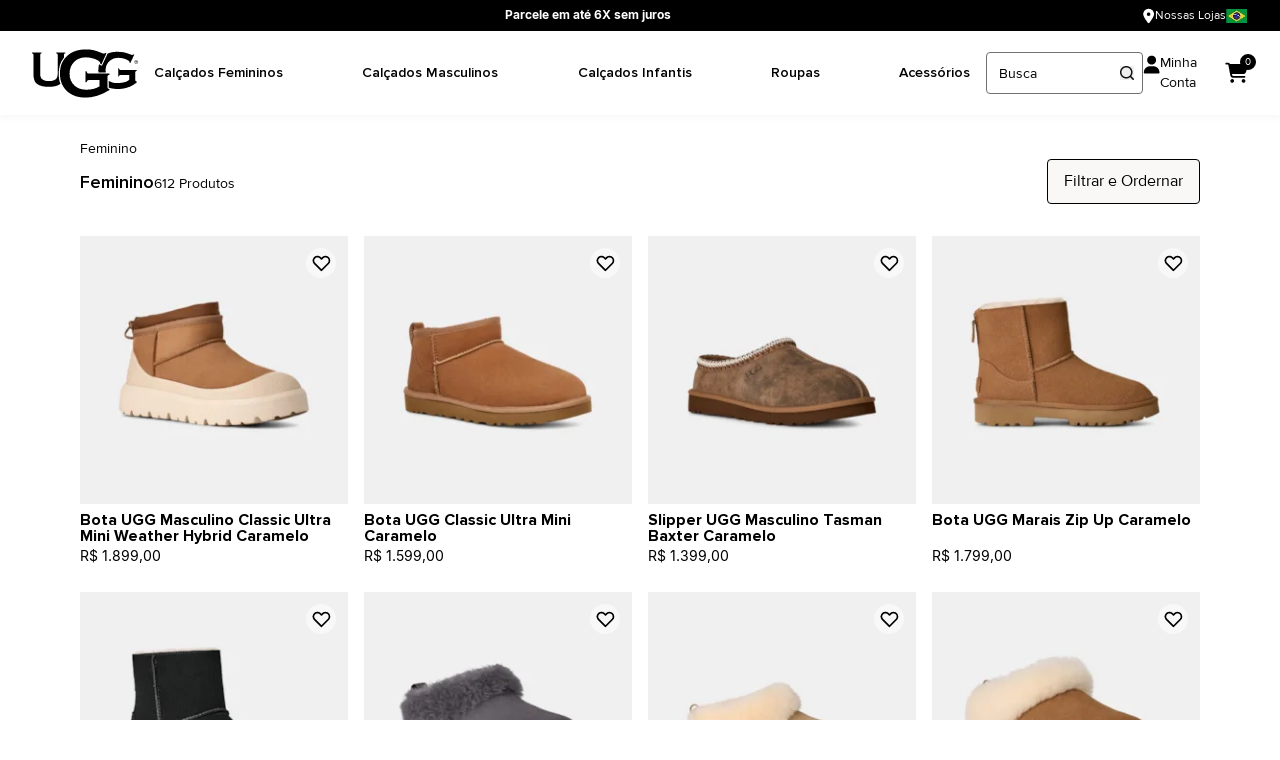

--- FILE ---
content_type: text/html; charset=utf-8
request_url: https://br.ugg.com/feminino?PS=12
body_size: 39361
content:
<!DOCTYPE html><html lang=pt-BR><head><meta name=description content="Descubra o conforto e estilo UGG em Feminino. Produtos originais e feitos para durar." /><title>Feminino | Qualidade e Variedade para Você!</title><meta name=viewport content="width=device-width, initial-scale=1, maximum-scale=6, user-scalable=0" /><link rel=icon type=image/png href="https://ugg.fbitsstatic.net/sf/img/favicon.ico?theme=main&v=202601201149
                " /><meta name=robots content="index, follow" /><meta name=adopt-website-id content=422b2aaa-937d-4366-877b-f7aa93a96f36 /><script src="//tag.goadopt.io/injector.js?website_code=422b2aaa-937d-4366-877b-f7aa93a96f36" class=adopt-injector></script><script>(function(){var r=window.location.hostname,n=window.location.href,u=window.location.pathname,i=document.createElement("meta"),t;(i.name="robots",i.content=r.includes("www2.")||n.includes("busca?")?"noindex, nofollow":"index, follow",document.head.appendChild(i),n.includes("busca?"))||(n.includes("filtro")?(n=n.split("?")[0],t=document.createElement("link"),t.rel="canonical",t.href=n,document.head.appendChild(t)):n.includes("&tamanho")?(n=n.split("&tamanho")[0],t=document.createElement("link"),t.rel="canonical",t.href=n,document.head.appendChild(t)):(t=document.createElement("link"),n=n.split("?")[0],t.rel="canonical",t.href=n,document.head.appendChild(t)))})()</script><style>@font-face{font-family:'Inter';src:url('https://ugg.fbitsstatic.net/sf/fonts/inter/Inter-Black.woff2?theme=main') format('woff2');font-weight:900;font-style:normal;font-display:swap}@font-face{font-family:'Inter';src:url('https://ugg.fbitsstatic.net/sf/fonts/inter/Inter_18pt-Medium.ttf?theme=main') format('truetype');font-weight:500;font-style:normal;font-display:swap}@font-face{font-family:'Inter';src:url('https://ugg.fbitsstatic.net/sf/fonts/inter/Inter-Bold.woff2?theme=main') format('woff2');font-weight:700;font-style:normal;font-display:swap}@font-face{font-family:'Inter';src:url('https://ugg.fbitsstatic.net/sf/fonts/inter/Inter-Light.woff2?theme=main') format('woff2');font-weight:300;font-style:normal;font-display:swap}@font-face{font-family:'Inter';src:url('https://ugg.fbitsstatic.net/sf/fonts/inter/Inter-SemiBold.woff2?theme=main') format('woff2');font-weight:600;font-style:normal;font-display:swap}@font-face{font-family:'Inter';src:url('https://ugg.fbitsstatic.net/sf/fonts/inter/Inter-Regular.woff2?theme=main') format('woff2');font-weight:400;font-style:normal;font-display:swap}@font-face{font-family:'Proxima Nova';src:url('https://ugg.fbitsstatic.net/sf/fonts/proximaNova/ProximaNova-Black.woff2?theme=main') format('woff2');font-weight:900;font-style:normal;font-display:swap}@font-face{font-family:'Proxima Nova';src:url('https://ugg.fbitsstatic.net/sf/fonts/proximaNova/ProximaNova-Light.woff2?theme=main') format('woff2');font-weight:300;font-style:normal;font-display:swap}@font-face{font-family:'Proxima Nova';src:url('https://ugg.fbitsstatic.net/sf/fonts/proximaNova/ProximaNova-Regular.woff2?theme=main') format('woff2');font-weight:400;font-style:normal;font-display:swap}@font-face{font-family:'Proxima Nova';src:url('https://ugg.fbitsstatic.net/sf/fonts/proximaNova/Proxima-Nova-Semibold.ttf?theme=main') format('truetype');font-weight:600;font-style:normal;font-display:swap}@font-face{font-family:'Proxima Nova';src:url('https://ugg.fbitsstatic.net/sf/fonts/proximaNova/ProximaNova-Bold.woff2?theme=main') format('woff2');font-weight:700;font-style:normal;font-display:swap}@font-face{font-family:'UGG Flare';src:url('https://ugg.fbitsstatic.net/sf/fonts/uggFlare/UGG-Flare-Light.otf?theme=main') format('opentype');font-weight:300;font-style:normal;font-display:swap}@font-face{font-family:'UGG Flare';src:url('https://ugg.fbitsstatic.net/sf/fonts/uggFlare/UGG-Flare-Medium.otf?theme=main') format('opentype');font-weight:500;font-style:normal;font-display:swap}@font-face{font-family:'UGG Flare';src:url('https://ugg.fbitsstatic.net/sf/fonts/uggFlare/UGG-Flare-Bold.otf?theme=main') format('opentype');font-weight:700;font-style:normal;font-display:swap}@font-face{font-family:'UGG Sans';src:url('https://ugg.fbitsstatic.net/sf/fonts/uggSans/UGG-Sans-Light.otf?theme=main') format('opentype');font-weight:300;font-style:normal;font-display:swap}@font-face{font-family:'UGG Sans';src:url('https://ugg.fbitsstatic.net/sf/fonts/uggSans/UGG-Sans-Medium.otf?theme=main') format('opentype');font-weight:500;font-style:normal;font-display:swap}@font-face{font-family:'UGG Sans';src:url('https://ugg.fbitsstatic.net/sf/fonts/uggSans/UGG-Sans-Bold.otf?theme=main') format('opentype');font-weight:700;font-style:normal;font-display:swap}</style><script>let gtagSetup;gtagSetup=n=>{const t=document.createElement("script");t.type="text/javascript";t.onload=()=>{dpush("js",new Date),n?dpush("config","G-B0F0CP55V0",{user_id:n}):dpush("config","G-B0F0CP55V0")};t.src="https://www.googletagmanager.com/gtag/js?id=G-B0F0CP55V0";t.defer=!0;document.getElementsByTagName("body")[0].appendChild(t)}</script><script>let gtmSetup;gtmSetup=()=>{(function(n,t,i,r,u){n[r]=n[r]||[];n[r].push({"gtm.start":(new Date).getTime(),event:"gtm.js"});var e=t.getElementsByTagName(i)[0],f=t.createElement(i),o=r!="dataLayer"?"&l="+r:"";f.async=!0;f.src="https://www.googletagmanager.com/gtm.js?id="+u+o;e.parentNode.insertBefore(f,e)})(window,document,"script","dataLayer","GTM-MNB3Z5N");const t=document.createElement("noscript"),n=document.createElement("iframe");n.src="https://www.googletagmanager.com/ns.html?id=GTM-MNB3Z5N";n.height="0";n.width="0";n.style.display="none";n.style.visibility="hidden";t.appendChild(n);const i=document.getElementsByTagName("body")[0];i.insertBefore(t,i.firstChild)}</script><script>function dataLayerSetup(n){if(window.dataLayerConfigured)return!1;window.dataLayerConfigured=!0;!gtmSetup||gtmSetup(n);!gtagSetup||gtagSetup(n);window.dispatchEvent(new CustomEvent("dataLayerConfigured"))}</script><script type=application/ld+json>{"@context":"https://schema.org","@type":"ItemList","url":"https://br.ugg.com/feminino","numberOfItems":"612","itemListElement":[{"@type":"Product","image":"https://ugg.fbitsstatic.net/img/p/bota-ugg-masculino-classic-ultra-mini-weather-hybrid-caramelo-150889/340764-1.jpg?w=275&h=275&v=202601201617","@id":"https://br.ugg.com/bota-ugg-masculino-classic-ultra-mini-weather-hybrid-caramelo-150889","url":"https://br.ugg.com/bota-ugg-masculino-classic-ultra-mini-weather-hybrid-caramelo-150889","name":"Bota UGG Masculino Classic Ultra Mini Weather Hybrid Caramelo","offers":{"@type":"Offer","price":"1899.0","priceCurrency":"BRL","itemCondition":"https://schema.org/NewCondition"}},{"@type":"Product","image":"https://ugg.fbitsstatic.net/img/p/bota-ugg-classic-ultra-mini-caramelo-150888/340758-1.jpg?w=275&h=275&v=202601191120","@id":"https://br.ugg.com/bota-ugg-classic-ultra-mini-caramelo-150888","url":"https://br.ugg.com/bota-ugg-classic-ultra-mini-caramelo-150888","name":"Bota UGG Classic Ultra Mini Caramelo","offers":{"@type":"Offer","price":"1599.0","priceCurrency":"BRL","itemCondition":"https://schema.org/NewCondition"}},{"@type":"Product","image":"https://ugg.fbitsstatic.net/img/p/slipper-ugg-masculino-tasman-baxter-caramelo-150887/340751-1.jpg?w=275&h=275&v=202601201410","@id":"https://br.ugg.com/slipper-ugg-masculino-tasman-baxter-caramelo-150887","url":"https://br.ugg.com/slipper-ugg-masculino-tasman-baxter-caramelo-150887","name":"Slipper UGG Masculino Tasman Baxter Caramelo","offers":{"@type":"Offer","price":"1399.0","priceCurrency":"BRL","itemCondition":"https://schema.org/NewCondition"}},{"@type":"Product","image":"https://ugg.fbitsstatic.net/img/p/bota-ugg-marais-zip-up-caramelo-150886/340745-1.jpg?w=275&h=275&v=202601161105","@id":"https://br.ugg.com/bota-ugg-marais-zip-up-caramelo-150886","url":"https://br.ugg.com/bota-ugg-marais-zip-up-caramelo-150886","name":"Bota UGG Marais Zip Up Caramelo","offers":{"@type":"Offer","price":"1799.0","priceCurrency":"BRL","itemCondition":"https://schema.org/NewCondition"}},{"@type":"Product","image":"https://ugg.fbitsstatic.net/img/p/bota-ugg-marais-zip-up-preto-150885/340739-1.jpg?w=275&h=275&v=202601191130","@id":"https://br.ugg.com/bota-ugg-marais-zip-up-preto-150885","url":"https://br.ugg.com/bota-ugg-marais-zip-up-preto-150885","name":"Bota UGG Marais Zip Up Preto","offers":{"@type":"Offer","price":"1799.0","priceCurrency":"BRL","itemCondition":"https://schema.org/NewCondition"}},{"@type":"Product","image":"https://ugg.fbitsstatic.net/img/p/slipper-ugg-tazzelle-cinza-150884/340733-1.jpg?w=275&h=275&v=202601161027","@id":"https://br.ugg.com/slipper-ugg-tazzelle-cinza-150884","url":"https://br.ugg.com/slipper-ugg-tazzelle-cinza-150884","name":"Slipper UGG Tazzelle Cinza","offers":{"@type":"Offer","price":"1499.0","priceCurrency":"BRL","itemCondition":"https://schema.org/NewCondition"}},{"@type":"Product","image":"https://ugg.fbitsstatic.net/img/p/slipper-ugg-tazzelle-bege-150883/340727-1.jpg?w=275&h=275&v=202601161653","@id":"https://br.ugg.com/slipper-ugg-tazzelle-bege-150883","url":"https://br.ugg.com/slipper-ugg-tazzelle-bege-150883","name":"Slipper UGG Tazzelle Bege","offers":{"@type":"Offer","price":"1499.0","priceCurrency":"BRL","itemCondition":"https://schema.org/NewCondition"}},{"@type":"Product","image":"https://ugg.fbitsstatic.net/img/p/slipper-ugg-tazzelle-caramelo-150882/340721-1.jpg?w=275&h=275&v=202601161651","@id":"https://br.ugg.com/slipper-ugg-tazzelle-caramelo-150882","url":"https://br.ugg.com/slipper-ugg-tazzelle-caramelo-150882","name":"Slipper UGG Tazzelle Caramelo","offers":{"@type":"Offer","price":"1499.0","priceCurrency":"BRL","itemCondition":"https://schema.org/NewCondition"}},{"@type":"Product","image":"https://ugg.fbitsstatic.net/img/p/clog-ugg-goldenstar-villa-caramelo-150881/340715-1.jpg?w=275&h=275&v=202601160945","@id":"https://br.ugg.com/clog-ugg-goldenstar-villa-caramelo-150881","url":"https://br.ugg.com/clog-ugg-goldenstar-villa-caramelo-150881","name":"Clog UGG Goldenstar Villa Caramelo","offers":{"@type":"Offer","price":"1399.0","priceCurrency":"BRL","itemCondition":"https://schema.org/NewCondition"}},{"@type":"Product","image":"https://ugg.fbitsstatic.net/img/p/clog-ugg-goldenstar-villa-preto-150880/340709-1.jpg?w=275&h=275&v=202601160932","@id":"https://br.ugg.com/clog-ugg-goldenstar-villa-preto-150880","url":"https://br.ugg.com/clog-ugg-goldenstar-villa-preto-150880","name":"Clog UGG Goldenstar Villa Preto","offers":{"@type":"Offer","price":"1399.0","priceCurrency":"BRL","itemCondition":"https://schema.org/NewCondition"}},{"@type":"Product","image":"https://ugg.fbitsstatic.net/img/p/tenis-ugg-astromel-caramelo-150879/340703-1.jpg?w=275&h=275&v=202601160918","@id":"https://br.ugg.com/tenis-ugg-astromel-caramelo-150879","url":"https://br.ugg.com/tenis-ugg-astromel-caramelo-150879","name":"Tênis UGG Astromel Caramelo","offers":{"@type":"Offer","price":"1499.0","priceCurrency":"BRL","itemCondition":"https://schema.org/NewCondition"}},{"@type":"Product","image":"https://ugg.fbitsstatic.net/img/p/slipper-ugg-elea-slip-on-caramelo-150878/340697-1.jpg?w=275&h=275&v=202601161627","@id":"https://br.ugg.com/slipper-ugg-elea-slip-on-caramelo-150878","url":"https://br.ugg.com/slipper-ugg-elea-slip-on-caramelo-150878","name":"Slipper UGG Elea Slip-On Caramelo","offers":{"@type":"Offer","price":"1299.0","priceCurrency":"BRL","itemCondition":"https://schema.org/NewCondition"}}]}</script><link href="https://ugg.fbitsstatic.net/sf/bundle/?type=css&paths=navbar,footer,user_login,output_base&theme=main&v=202601201149" rel=stylesheet /><meta name=Description content=". " /><script>var sessionId = getCookie('carrinho-device');
                
                if(&sessionId == ${"tunaltda"}${sessionId})
                
                {
                
                sessionId = merchantIDtunaltda;
                
                }
                
                function addDeviceFingerPrint() {
                
                var ORG_ID = "k8vif92e";
                
                var MERCHANT_ID = "tunaltda";
                
                var script = document.createElement("script");
                
                document.getElementById('deviceFingerprint').value = sessionId;
                
                script.type = "text/javascript";
                
                script.src = `https://h.online-metrix.net/fp/tags.js?org_id=${ORG_ID}&session_id=${MERCHANT_ID}${sessionId}`;
                
                document.head.appendChild(script);
                
                var noScript = document.createElement("noscript");
                
                noScript.type = "text/javascript";
                
                var iframe = document.createElement("iframe");
                
                iframe.style = "width: 100px; height: 100px; border: 0; position: absolute; top: -5000px;";
                
                iframe.src = `https://h.online-metrix.net/fp/tags?org_id=${ORG_ID}&session_id=${MERCHANT_ID}${sessionId}`;
                
                noScript.appendChild(iframe);
                
                document.body.appendChild(noScript);
                
                }
                
                function getCookie(cname) {
                
                let name = cname +"=";
                
                let decodedCookie = decodeURIComponent(document.cookie);
                
                let ca = decodedCookie.split(';');
                
                for(let i = 0; i <ca.length; i++) {
                
                let c = ca[i];
                
                while (c.charAt(0) == ' ') {
                
                c = c.substring(1);
                
                }
                
                if (c.indexOf(name) == 0) {
                
                return c.substring(name.length, c.length);
                
                }
                
                }
                
                return "";
                
                }</script></head><body class="bg-mainBg flex flex-col min-h-screen"><header class="max-lg:border-b max-lg:border-b-[#CCC] lg:shadow-[0_3px_6px_0_rgba(178,178,178,0.10)] bg-lightBg sticky top-0 z-40"><div class="flex w-full justify-center bg-black text-white"><div class="flex items-center justify-between w-full max-w-[1280px] py-[15px] lg:py-[7px] lg:px-8"><div class="flex-1 text-center text-[11.4px] lg:text-xs leading-none font-bold"><a href="" class=font-inter>Parcele em até 6X sem juros</a></div><div class="flex items-center gap-2 text-xs max-lg:hidden"><a href=/nossas-lojas class="flex items-center gap-1 hover:opacity-90" aria-label="Escolha minha loja"><svg xmlns=http://www.w3.org/2000/svg width=12 height=16 viewBox="0 0 12 16" fill=none><path d="M6.30179 14.826C6.80741 14.208 7.42539 13.3747 8.15572 12.326C8.88606 11.296 9.54149 10.2286 10.122 9.12376C10.6838 8.01889 10.9834 7.04511 11.0209 6.20241C10.9834 4.66683 10.4591 3.39342 9.44786 2.38219C8.43662 1.37095 7.16321 0.846606 5.62763 0.809153C4.09205 0.846606 2.81864 1.37095 1.80741 2.38219C0.796173 3.39342 0.271828 4.66683 0.234375 6.20241C0.271828 7.04511 0.571454 8.01889 1.13325 9.12376C1.71378 10.2286 2.36921 11.296 3.09954 12.326C3.82988 13.3747 4.44786 14.208 4.95348 14.826C5.14074 15.0507 5.36546 15.1631 5.62763 15.1631C5.88981 15.1631 6.11452 15.0507 6.30179 14.826ZM5.62763 4.40466C6.30179 4.42339 6.81677 4.72301 7.17258 5.30354C7.50966 5.90279 7.50966 6.50204 7.17258 7.10129C6.81677 7.68181 6.30179 7.98144 5.62763 8.00016C4.95348 7.98144 4.4385 7.68181 4.08269 7.10129C3.74561 6.50204 3.74561 5.90279 4.08269 5.30354C4.4385 4.72301 4.95348 4.42339 5.62763 4.40466Z" fill=white /></svg> <span>Nossas Lojas</span></a> <img src="https://ugg.fbitsstatic.net/sf/img/header/bandeiraBrasil.png?theme=main&v=202601201149" alt="Bandeira do Brasil" /></div></div></div><div class="flex relative w-full lg:justify-center bg-white text-black py-3 lg:py-0 px-7 lg:px-8"><div class="flex items-center justify-between w-full lg:w-[1280px] gap-x-[14px]"><div class="flex items-center lg:gap-x-3.5 lg:w-full"><button onclick=showNavBar(!0) class="lg:hidden flex-shrink-0 max-lg:pr-[11px]" aria-label="Abrir menu"><svg xmlns=http://www.w3.org/2000/svg width=21 height=25 viewBox="0 0 21 25" fill=none><path d="M0.195312 4.94948C0.255238 4.29031 0.614788 3.93076 1.27396 3.87083H19.2515C19.9107 3.93076 20.2702 4.29031 20.3301 4.94948C20.2702 5.60866 19.9107 5.96821 19.2515 6.02813H1.27396C0.614788 5.96821 0.255238 5.60866 0.195312 4.94948ZM0.195312 12.1405C0.255238 11.4813 0.614788 11.1218 1.27396 11.0618H19.2515C19.9107 11.1218 20.2702 11.4813 20.3301 12.1405C20.2702 12.7997 19.9107 13.1592 19.2515 13.2191H1.27396C0.614788 13.1592 0.255238 12.7997 0.195312 12.1405ZM20.3301 19.3315C20.2702 19.9907 19.9107 20.3502 19.2515 20.4102H1.27396C0.614788 20.3502 0.255238 19.9907 0.195312 19.3315C0.255238 18.6723 0.614788 18.3128 1.27396 18.2529H19.2515C19.9107 18.3128 20.2702 18.6723 20.3301 19.3315Z" fill=black /></svg></button> <button class="lg:hidden max-lg:px-[11px] flex-shrink-0" id=open-search onclick=showSearchBar() aria-label="Abrir busca"><svg xmlns=http://www.w3.org/2000/svg width=21 height=21 viewBox="0 0 21 21" fill=none><path d="M14.8984 8.625C14.8984 7.50521 14.625 6.46354 14.0781 5.5C13.5052 4.53646 12.737 3.76823 11.7734 3.19531C10.7839 2.64844 9.74219 2.375 8.64844 2.375C7.55469 2.375 6.51302 2.64844 5.52344 3.19531C4.5599 3.76823 3.79167 4.53646 3.21875 5.5C2.67188 6.46354 2.39844 7.50521 2.39844 8.625C2.39844 9.74479 2.67188 10.7865 3.21875 11.75C3.79167 12.7135 4.5599 13.4818 5.52344 14.0547C6.51302 14.6016 7.55469 14.875 8.64844 14.875C9.74219 14.875 10.7839 14.6016 11.7734 14.0547C12.737 13.4818 13.5052 12.7135 14.0781 11.75C14.625 10.7865 14.8984 9.74479 14.8984 8.625ZM13.6875 14.9922C12.2812 16.138 10.6016 16.724 8.64844 16.75C6.35677 16.6979 4.44271 15.9036 2.90625 14.3672C1.36979 12.8307 0.575521 10.9167 0.523438 8.625C0.575521 6.33333 1.36979 4.41927 2.90625 2.88281C4.44271 1.34635 6.35677 0.552084 8.64844 0.5C10.9401 0.552084 12.8542 1.34635 14.3906 2.88281C15.9271 4.41927 16.7214 6.33333 16.7734 8.625C16.7474 10.5781 16.1615 12.2578 15.0156 13.6641L20.25 18.8984C20.6146 19.3411 20.6146 19.7839 20.25 20.2266C19.8073 20.5911 19.3646 20.5911 18.9219 20.2266L13.6875 14.9922Z" fill=black /></svg></button><div class="flex-shrink-0 lg:py-4 max-lg:hidden"><a href=/ aria-label="UGG Home"><img src="https://ugg.fbitsstatic.net/sf/img/uggIcon.svg?theme=main&v=202601201149" alt=UGG class="w-[71px] h-[32px] lg:w-[106px] lg:h-[49px]" /></a></div><nav class="block w-full"><nav id=navbar class="max-lg:bg-white lg:flex lg:items-center lg:justify-center w-3/4 max-lg:h-screen lg:w-full h-full max-lg:bottom-0 fixed lg:static lg:top-0 z-50 ease-in-out duration-500 lg:opacity-100 lg:overflow-y-visible left-0 -translate-x-full lg:transform-none"><div class="flex flex-col lg:flex-row w-full h-full justify-between"><ul class="flex flex-col lg:flex-row lg:items-center w-full lg:justify-between max-lg:overflow-y-auto h-full"><li id=logged-user class="loggedUserMenu hidden group lg:pt-8 max-lg:leading-[22px] lg:pb-[30px] px-4 py-4 mb-[1px] lg:text-sm text-nowrap font-semibold bg-[#F4F2EE]">Olá, <span id=user-name class=ml-1></span></li><li class="group lg:flex menu-geral" data-menu-trigger=3059><div class=flex-col id=menu-button><div class="flex justify-between items-center lg:pt-8 lg:pb-[30px] px-4 py-[11px]" onclick=showSubMenu(3059)><a href=/feminino id=menu class="text-base lg:text-sm lg:inline-block lg:border-b-2 lg:border-transparent lg:transition-[border] lg:duration-200 lg:ease-out lg:group-hover:border-current font-semibold">Calçados Femininos</a> <svg xmlns=http://www.w3.org/2000/svg width=8 height=22 viewBox="0 0 8 22" fill=none class=lg:hidden><path d="M7.62188 10.5749C7.85521 10.8582 7.85521 11.1416 7.62188 11.4249L2.82187 16.2249C2.53854 16.4582 2.25521 16.4582 1.97187 16.2249C1.73854 15.9416 1.73854 15.6582 1.97187 15.3749L6.34688 10.9999L1.97187 6.6249C1.73854 6.34157 1.73854 6.05824 1.97187 5.7749C2.25521 5.54157 2.53854 5.54157 2.82187 5.7749L7.62188 10.5749Z" fill=black /></svg></div><div id=drop-nav-menu-3059 class="absolute top-0 lg:top-[52px] left-0 transition lg:group-hover:translate-y-5 translate-y-0 opacity-0 invisible group-hover:opacity-100 group-hover:visible duration-500 ease-in-out group-hover:transform z-50 w-full max-w-full h-screen lg:h-auto max-lg:overflow-y-auto max-lg:h-full flex-wrap peer"><ul class="lg:shadow-[0_5px_5px_0_rgba(0,0,0,0.16)] bg-mainBg flex flex-col lg:flex-row relative w-full lg:top-2.5 max-lg:items-start lg:gap-x-[42px] justify-start lg:p-0 lg:z-50" role=menu><li class="flex flex-wrap lg:hidden mx-auto max-w-[calc(100%-32px)] py-3 items-center gap-x-2.5 font-semibold w-full lg:text-sm" onclick=hideSubMenu(3059)><svg xmlns=http://www.w3.org/2000/svg width=7 height=12 viewBox="0 0 7 12" fill=none><path d="M0.378125 6.4251C0.144792 6.14176 0.144792 5.85843 0.378125 5.5751L5.17813 0.775098C5.46146 0.541764 5.74479 0.541764 6.02813 0.775098C6.26146 1.05843 6.26146 1.34176 6.02813 1.6251L1.65312 6.0001L6.02813 10.3751C6.26146 10.6584 6.26146 10.9418 6.02813 11.2251C5.74479 11.4584 5.46146 11.4584 5.17813 11.2251L0.378125 6.4251Z" fill=black /></svg> <span class=underline>Todos</span></li><li class="max-lg:px-4 py-[11px] lg:py-6 flex flex-col w-full lg:w-auto lg:text-sm flex-shrink-0 destaque" role=none><div><a href=/feminino/destaque class="lg:inline-block lg:text-lg lg:leading-[27px] lg:pb-2 font-semibold">Destaques</a><ul class="flex flex-col lg:gap-y-2"><li class="max-lg:mt-2 max-lg:ml-2 text-sm lg:leading-[23px] lg:text-base"> <a class="lg:border-b lg:border-b-transparent lg:transition-[border] lg:duration-200 lg:ease-out lg:hover:border-current" href=/colecao/Bestsellers>Bestsellers</a></li><li class="max-lg:mt-2 max-lg:ml-2 text-sm lg:leading-[23px] lg:text-base"><a class="lg:border-b lg:border-b-transparent lg:transition-[border] lg:duration-200 lg:ease-out lg:hover:border-current" href=/feminino/destaque/presentes>Presentes para elas</a></li><li class="max-lg:mt-2 max-lg:ml-2 text-sm lg:leading-[23px] lg:text-base"><a class="lg:border-b lg:border-b-transparent lg:transition-[border] lg:duration-200 lg:ease-out lg:hover:border-current" href=/colecao/para-a-familia>Para a família</a></li><li class="max-lg:mt-2 max-lg:ml-2 text-sm lg:leading-[23px] lg:text-base"><a class="lg:border-b lg:border-b-transparent lg:transition-[border] lg:duration-200 lg:ease-out lg:hover:border-current" href=/colecao/essenciais-de-inverno>Essenciais de inverno</a></li></ul></div></li><li class="max-lg:px-4 py-[11px] lg:py-6 flex flex-col w-full lg:w-auto lg:text-sm flex-shrink-0" role=none><div><a href=/calcado-feminino class="lg:inline-block lg:text-lg lg:leading-[27px] lg:pb-2 font-semibold">Calçados</a><ul class="flex flex-col lg:gap-y-2"><li class="max-lg:mt-2 max-lg:ml-2 text-sm lg:leading-[23px] lg:text-base"> <a class="lg:border-b lg:border-b-transparent lg:transition-[border] lg:duration-200 lg:ease-out lg:hover:border-current" href=/calcado-feminino/botas>Botas</a></li><li class="max-lg:mt-2 max-lg:ml-2 text-sm lg:leading-[23px] lg:text-base"><a class="lg:border-b lg:border-b-transparent lg:transition-[border] lg:duration-200 lg:ease-out lg:hover:border-current" href=/calcado-feminino/mocassins>Mocassins</a></li><li class="max-lg:mt-2 max-lg:ml-2 text-sm lg:leading-[23px] lg:text-base"><a class="lg:border-b lg:border-b-transparent lg:transition-[border] lg:duration-200 lg:ease-out lg:hover:border-current" href=/calcado-feminino/sandalias>Sandálias</a></li><li class="max-lg:mt-2 max-lg:ml-2 text-sm lg:leading-[23px] lg:text-base"><a class="lg:border-b lg:border-b-transparent lg:transition-[border] lg:duration-200 lg:ease-out lg:hover:border-current" href=/calcado-feminino/tenis>Tênis</a></li><li class="max-lg:mt-2 max-lg:ml-2 text-sm lg:leading-[23px] lg:text-base"><a class="lg:border-b lg:border-b-transparent lg:transition-[border] lg:duration-200 lg:ease-out lg:hover:border-current" href=/calcado-feminino/slippers>Slippers</a></li><li class="max-lg:mt-2 max-lg:ml-2 text-sm lg:leading-[23px] lg:text-base"><a class="lg:border-b lg:border-b-transparent lg:transition-[border] lg:duration-200 lg:ease-out lg:hover:border-current" href=/calcado-feminino/slip-on>Slip-On</a></li><li class="max-lg:mt-2 max-lg:ml-2 text-sm lg:leading-[23px] lg:text-base"><a class="border-b border-current lg:transition-[border] lg:duration-200 lg:ease-out lg:hover:border-current" href=/calcado-feminino>Ver tudo</a></li></ul></div></li><li class="h-full lg:py-6 lg:pr-6 w-full flex flex-row lg:justify-end"><div class=relative><img src="https://ugg.fbitsstatic.net/img/m/comprar-plataforma-ultra-mini-3088.png?v=202601201149" alt="" class="h-[499px] object-cover max-lg:w-full lg:h-[339px]" /> <a class="absolute top-2.5 left-2.5 lg:top-2 lg:left-2 text-xs bg-white underline text-black font-semibold p-0.5" href=/calcado-feminino>Calçado Feminino</a></div></li></ul></div></div></li><div class="fixed left-0 right-0 top-[114px] bottom-0 z-40 flex opacity-0 invisible transition-all duration-500 bg-black bg-opacity-65" data-menu-overlay=3059></div><li class="group lg:flex menu-geral" data-menu-trigger=3061><div class=flex-col id=menu-button><div class="flex justify-between items-center lg:pt-8 lg:pb-[30px] px-4 py-[11px]" onclick=showSubMenu(3061)><a href=/calcado-masculino id=menu class="text-base lg:text-sm lg:inline-block lg:border-b-2 lg:border-transparent lg:transition-[border] lg:duration-200 lg:ease-out lg:group-hover:border-current font-semibold">Calçados Masculinos</a> <svg xmlns=http://www.w3.org/2000/svg width=8 height=22 viewBox="0 0 8 22" fill=none class=lg:hidden><path d="M7.62188 10.5749C7.85521 10.8582 7.85521 11.1416 7.62188 11.4249L2.82187 16.2249C2.53854 16.4582 2.25521 16.4582 1.97187 16.2249C1.73854 15.9416 1.73854 15.6582 1.97187 15.3749L6.34688 10.9999L1.97187 6.6249C1.73854 6.34157 1.73854 6.05824 1.97187 5.7749C2.25521 5.54157 2.53854 5.54157 2.82187 5.7749L7.62188 10.5749Z" fill=black /></svg></div><div id=drop-nav-menu-3061 class="absolute top-0 lg:top-[52px] left-0 transition lg:group-hover:translate-y-5 translate-y-0 opacity-0 invisible group-hover:opacity-100 group-hover:visible duration-500 ease-in-out group-hover:transform z-50 w-full max-w-full h-screen lg:h-auto max-lg:overflow-y-auto max-lg:h-full flex-wrap peer"><ul class="lg:shadow-[0_5px_5px_0_rgba(0,0,0,0.16)] bg-mainBg flex flex-col lg:flex-row relative w-full lg:top-2.5 max-lg:items-start lg:gap-x-[42px] justify-start lg:p-0 lg:z-50" role=menu><li class="flex flex-wrap lg:hidden mx-auto max-w-[calc(100%-32px)] py-3 items-center gap-x-2.5 font-semibold w-full lg:text-sm" onclick=hideSubMenu(3061)><svg xmlns=http://www.w3.org/2000/svg width=7 height=12 viewBox="0 0 7 12" fill=none><path d="M0.378125 6.4251C0.144792 6.14176 0.144792 5.85843 0.378125 5.5751L5.17813 0.775098C5.46146 0.541764 5.74479 0.541764 6.02813 0.775098C6.26146 1.05843 6.26146 1.34176 6.02813 1.6251L1.65312 6.0001L6.02813 10.3751C6.26146 10.6584 6.26146 10.9418 6.02813 11.2251C5.74479 11.4584 5.46146 11.4584 5.17813 11.2251L0.378125 6.4251Z" fill=black /></svg> <span class=underline>Todos</span></li><li class="max-lg:px-4 py-[11px] lg:py-6 flex flex-col w-full lg:w-auto lg:text-sm flex-shrink-0 destaque" role=none><div><a href=/masculino/destaque class="lg:inline-block lg:text-lg lg:leading-[27px] lg:pb-2 font-semibold">Destaques</a><ul class="flex flex-col lg:gap-y-2"><li class="max-lg:mt-2 max-lg:ml-2 text-sm lg:leading-[23px] lg:text-base"> <a class="lg:border-b lg:border-b-transparent lg:transition-[border] lg:duration-200 lg:ease-out lg:hover:border-current" href=/colecao/Bestsellers>Bestsellers</a></li><li class="max-lg:mt-2 max-lg:ml-2 text-sm lg:leading-[23px] lg:text-base"><a class="lg:border-b lg:border-b-transparent lg:transition-[border] lg:duration-200 lg:ease-out lg:hover:border-current" href=/masculino/destaque/presentes>Presentes para ele</a></li><li class="max-lg:mt-2 max-lg:ml-2 text-sm lg:leading-[23px] lg:text-base"><a class="lg:border-b lg:border-b-transparent lg:transition-[border] lg:duration-200 lg:ease-out lg:hover:border-current" href=/masculino/destaque/para-a-familia>Para a família</a></li><li class="max-lg:mt-2 max-lg:ml-2 text-sm lg:leading-[23px] lg:text-base"><a class="lg:border-b lg:border-b-transparent lg:transition-[border] lg:duration-200 lg:ease-out lg:hover:border-current" href=/colecao/essenciais-de-inverno>Essenciais de inverno</a></li></ul></div></li><li class="max-lg:px-4 py-[11px] lg:py-6 flex flex-col w-full lg:w-auto lg:text-sm flex-shrink-0" role=none><div><a href=/calcado-masculino class="lg:inline-block lg:text-lg lg:leading-[27px] lg:pb-2 font-semibold">Calçados</a><ul class="flex flex-col lg:gap-y-2"><li class="max-lg:mt-2 max-lg:ml-2 text-sm lg:leading-[23px] lg:text-base"> <a class="lg:border-b lg:border-b-transparent lg:transition-[border] lg:duration-200 lg:ease-out lg:hover:border-current" href=/calcado-masculino/botas>Botas</a></li><li class="max-lg:mt-2 max-lg:ml-2 text-sm lg:leading-[23px] lg:text-base"><a class="lg:border-b lg:border-b-transparent lg:transition-[border] lg:duration-200 lg:ease-out lg:hover:border-current" href=/calcados-masculinos/chinelos>Mocassins</a></li><li class="max-lg:mt-2 max-lg:ml-2 text-sm lg:leading-[23px] lg:text-base"><a class="lg:border-b lg:border-b-transparent lg:transition-[border] lg:duration-200 lg:ease-out lg:hover:border-current" href=/calcado-masculino/slippers>Slippers</a></li><li class="max-lg:mt-2 max-lg:ml-2 text-sm lg:leading-[23px] lg:text-base"><a class="lg:border-b lg:border-b-transparent lg:transition-[border] lg:duration-200 lg:ease-out lg:hover:border-current" href=/calcado-masculino/tenis>Tênis</a></li><li class="max-lg:mt-2 max-lg:ml-2 text-sm lg:leading-[23px] lg:text-base"><a class="lg:border-b lg:border-b-transparent lg:transition-[border] lg:duration-200 lg:ease-out lg:hover:border-current" href=/calcados-masculinos/novidades>Novidades</a></li><li class="max-lg:mt-2 max-lg:ml-2 text-sm lg:leading-[23px] lg:text-base"><a class="border-b border-current lg:transition-[border] lg:duration-200 lg:ease-out lg:hover:border-current" href=/calcado-masculino>Ver tudo</a></li></ul></div></li><li class="h-full lg:py-6 lg:pr-6 w-full flex flex-row lg:justify-end"><div class=relative><img src="https://ugg.fbitsstatic.net/img/m/comprar-classico-ultra-mini-3150.png?v=202601201149" alt="" class="h-[499px] object-cover max-lg:w-full lg:h-[339px]" /> <a class="absolute top-2.5 left-2.5 lg:top-2 lg:left-2 text-xs bg-white underline text-black font-semibold p-0.5" href=/masculino/ultra-mini>Comprar clássico Ultra Mini</a></div></li></ul></div></div></li><div class="fixed left-0 right-0 top-[114px] bottom-0 z-40 flex opacity-0 invisible transition-all duration-500 bg-black bg-opacity-65" data-menu-overlay=3061></div><li class="group lg:flex menu-geral" data-menu-trigger=3062><div class=flex-col id=menu-button><div class="flex justify-between items-center lg:pt-8 lg:pb-[30px] px-4 py-[11px]" onclick=showSubMenu(3062)><a href=/calcado-infantil id=menu class="text-base lg:text-sm lg:inline-block lg:border-b-2 lg:border-transparent lg:transition-[border] lg:duration-200 lg:ease-out lg:group-hover:border-current font-semibold">Calçados Infantis</a> <svg xmlns=http://www.w3.org/2000/svg width=8 height=22 viewBox="0 0 8 22" fill=none class=lg:hidden><path d="M7.62188 10.5749C7.85521 10.8582 7.85521 11.1416 7.62188 11.4249L2.82187 16.2249C2.53854 16.4582 2.25521 16.4582 1.97187 16.2249C1.73854 15.9416 1.73854 15.6582 1.97187 15.3749L6.34688 10.9999L1.97187 6.6249C1.73854 6.34157 1.73854 6.05824 1.97187 5.7749C2.25521 5.54157 2.53854 5.54157 2.82187 5.7749L7.62188 10.5749Z" fill=black /></svg></div><div id=drop-nav-menu-3062 class="absolute top-0 lg:top-[52px] left-0 transition lg:group-hover:translate-y-5 translate-y-0 opacity-0 invisible group-hover:opacity-100 group-hover:visible duration-500 ease-in-out group-hover:transform z-50 w-full max-w-full h-screen lg:h-auto max-lg:overflow-y-auto max-lg:h-full flex-wrap peer"><ul class="lg:shadow-[0_5px_5px_0_rgba(0,0,0,0.16)] bg-mainBg flex flex-col lg:flex-row relative w-full lg:top-2.5 max-lg:items-start lg:gap-x-[42px] justify-start lg:p-0 lg:z-50" role=menu><li class="flex flex-wrap lg:hidden mx-auto max-w-[calc(100%-32px)] py-3 items-center gap-x-2.5 font-semibold w-full lg:text-sm" onclick=hideSubMenu(3062)><svg xmlns=http://www.w3.org/2000/svg width=7 height=12 viewBox="0 0 7 12" fill=none><path d="M0.378125 6.4251C0.144792 6.14176 0.144792 5.85843 0.378125 5.5751L5.17813 0.775098C5.46146 0.541764 5.74479 0.541764 6.02813 0.775098C6.26146 1.05843 6.26146 1.34176 6.02813 1.6251L1.65312 6.0001L6.02813 10.3751C6.26146 10.6584 6.26146 10.9418 6.02813 11.2251C5.74479 11.4584 5.46146 11.4584 5.17813 11.2251L0.378125 6.4251Z" fill=black /></svg> <span class=underline>Todos</span></li><li class="max-lg:px-4 py-[11px] lg:py-6 flex flex-col w-full lg:w-auto lg:text-sm flex-shrink-0 destaque" role=none><div><a href=/calcado-infantil/destaque class="lg:inline-block lg:text-lg lg:leading-[27px] lg:pb-2 font-semibold">Destaques</a><ul class="flex flex-col lg:gap-y-2"><li class="max-lg:mt-2 max-lg:ml-2 text-sm lg:leading-[23px] lg:text-base"> <a class="lg:border-b lg:border-b-transparent lg:transition-[border] lg:duration-200 lg:ease-out lg:hover:border-current" href=/colecao/Bestsellers>Bestsellers</a></li><li class="max-lg:mt-2 max-lg:ml-2 text-sm lg:leading-[23px] lg:text-base"><a class="lg:border-b lg:border-b-transparent lg:transition-[border] lg:duration-200 lg:ease-out lg:hover:border-current" href=/calcado-infantil/destaque/presentes-para-criancas>Presentes para crianças</a></li><li class="max-lg:mt-2 max-lg:ml-2 text-sm lg:leading-[23px] lg:text-base"><a class="lg:border-b lg:border-b-transparent lg:transition-[border] lg:duration-200 lg:ease-out lg:hover:border-current" href=/calcado-infantil/destaque/para-familia>Para a família</a></li><li class="max-lg:mt-2 max-lg:ml-2 text-sm lg:leading-[23px] lg:text-base"><a class="lg:border-b lg:border-b-transparent lg:transition-[border] lg:duration-200 lg:ease-out lg:hover:border-current" href=/colecao/essenciais-de-inverno>Essenciais de inverno</a></li></ul></div></li><li class="max-lg:px-4 py-[11px] lg:py-6 flex flex-col w-full lg:w-auto lg:text-sm flex-shrink-0" role=none><div><a href=/calcado-infantil class="lg:inline-block lg:text-lg lg:leading-[27px] lg:pb-2 font-semibold">Calçado Infantil</a><ul class="flex flex-col lg:gap-y-2"><li class="max-lg:mt-2 max-lg:ml-2 text-sm lg:leading-[23px] lg:text-base"> <a class="lg:border-b lg:border-b-transparent lg:transition-[border] lg:duration-200 lg:ease-out lg:hover:border-current" href=/calcado-infantil/botas>Botas</a></li><li class="max-lg:mt-2 max-lg:ml-2 text-sm lg:leading-[23px] lg:text-base"><a class="lg:border-b lg:border-b-transparent lg:transition-[border] lg:duration-200 lg:ease-out lg:hover:border-current" href=/calcado-infantil/sandalias>Sandálias</a></li><li class="max-lg:mt-2 max-lg:ml-2 text-sm lg:leading-[23px] lg:text-base"><a class="border-b border-current lg:transition-[border] lg:duration-200 lg:ease-out lg:hover:border-current" href=/calcado-infantil>Ver tudo</a></li></ul></div></li><li class="h-full lg:py-6 lg:pr-6 w-full flex flex-row lg:justify-end"><div class=relative><img src="https://ugg.fbitsstatic.net/img/m/comprar-para-criancas-3155.png?v=202601201149" alt="" class="h-[499px] object-cover max-lg:w-full lg:h-[339px]" /> <a class="absolute top-2.5 left-2.5 lg:top-2 lg:left-2 text-xs bg-white underline text-black font-semibold p-0.5" href=/calcado-infantil/crianca>Comprar para crianças</a></div></li></ul></div></div></li><div class="fixed left-0 right-0 top-[114px] bottom-0 z-40 flex opacity-0 invisible transition-all duration-500 bg-black bg-opacity-65" data-menu-overlay=3062></div><li class="group lg:flex menu-geral" data-menu-trigger=3063><div class=flex-col id=menu-button><div class="flex justify-between items-center lg:pt-8 lg:pb-[30px] px-4 py-[11px]" onclick=showSubMenu(3063)><a href=/roupas id=menu class="text-base lg:text-sm lg:inline-block lg:border-b-2 lg:border-transparent lg:transition-[border] lg:duration-200 lg:ease-out lg:group-hover:border-current font-semibold">Roupas</a> <svg xmlns=http://www.w3.org/2000/svg width=8 height=22 viewBox="0 0 8 22" fill=none class=lg:hidden><path d="M7.62188 10.5749C7.85521 10.8582 7.85521 11.1416 7.62188 11.4249L2.82187 16.2249C2.53854 16.4582 2.25521 16.4582 1.97187 16.2249C1.73854 15.9416 1.73854 15.6582 1.97187 15.3749L6.34688 10.9999L1.97187 6.6249C1.73854 6.34157 1.73854 6.05824 1.97187 5.7749C2.25521 5.54157 2.53854 5.54157 2.82187 5.7749L7.62188 10.5749Z" fill=black /></svg></div><div id=drop-nav-menu-3063 class="absolute top-0 lg:top-[52px] left-0 transition lg:group-hover:translate-y-5 translate-y-0 opacity-0 invisible group-hover:opacity-100 group-hover:visible duration-500 ease-in-out group-hover:transform z-50 w-full max-w-full h-screen lg:h-auto max-lg:overflow-y-auto max-lg:h-full flex-wrap peer"><ul class="lg:shadow-[0_5px_5px_0_rgba(0,0,0,0.16)] bg-mainBg flex flex-col lg:flex-row relative w-full lg:top-2.5 max-lg:items-start lg:gap-x-[42px] justify-start lg:p-0 lg:z-50" role=menu><li class="flex flex-wrap lg:hidden mx-auto max-w-[calc(100%-32px)] py-3 items-center gap-x-2.5 font-semibold w-full lg:text-sm" onclick=hideSubMenu(3063)><svg xmlns=http://www.w3.org/2000/svg width=7 height=12 viewBox="0 0 7 12" fill=none><path d="M0.378125 6.4251C0.144792 6.14176 0.144792 5.85843 0.378125 5.5751L5.17813 0.775098C5.46146 0.541764 5.74479 0.541764 6.02813 0.775098C6.26146 1.05843 6.26146 1.34176 6.02813 1.6251L1.65312 6.0001L6.02813 10.3751C6.26146 10.6584 6.26146 10.9418 6.02813 11.2251C5.74479 11.4584 5.46146 11.4584 5.17813 11.2251L0.378125 6.4251Z" fill=black /></svg> <span class=underline>Todos</span></li><li class="max-lg:px-4 py-[11px] lg:py-6 flex flex-col w-full lg:w-auto lg:text-sm flex-shrink-0 destaque" role=none><div><a href=/casa-e-presentes/destaques class="lg:inline-block lg:text-lg lg:leading-[27px] lg:pb-2 font-semibold">Destaques</a><ul class="flex flex-col lg:gap-y-2"><li class="max-lg:mt-2 max-lg:ml-2 text-sm lg:leading-[23px] lg:text-base"> <a class="lg:border-b lg:border-b-transparent lg:transition-[border] lg:duration-200 lg:ease-out lg:hover:border-current" href=/roupas>Novidades</a></li><li class="max-lg:mt-2 max-lg:ml-2 text-sm lg:leading-[23px] lg:text-base"><a class="border-b border-current lg:transition-[border] lg:duration-200 lg:ease-out lg:hover:border-current" href=/roupas>Ver tudo</a></li></ul></div></li><li class="max-lg:px-4 py-[11px] lg:py-6 flex flex-col w-full lg:w-auto lg:text-sm flex-shrink-0" role=none><div><a href=/roupas class="lg:inline-block lg:text-lg lg:leading-[27px] lg:pb-2 font-semibold">Roupas</a><ul class="flex flex-col lg:gap-y-2"><li class="max-lg:mt-2 max-lg:ml-2 text-sm lg:leading-[23px] lg:text-base"> <a class="lg:border-b lg:border-b-transparent lg:transition-[border] lg:duration-200 lg:ease-out lg:hover:border-current" href=/roupas/calcas>Calças</a></li><li class="max-lg:mt-2 max-lg:ml-2 text-sm lg:leading-[23px] lg:text-base"><a class="lg:border-b lg:border-b-transparent lg:transition-[border] lg:duration-200 lg:ease-out lg:hover:border-current" href=/roupas/cardigans-e-sweaters>Cardigans e Sweaters</a></li><li class="max-lg:mt-2 max-lg:ml-2 text-sm lg:leading-[23px] lg:text-base"><a class="lg:border-b lg:border-b-transparent lg:transition-[border] lg:duration-200 lg:ease-out lg:hover:border-current" href=/roupas/moletons>Moletons</a></li><li class="max-lg:mt-2 max-lg:ml-2 text-sm lg:leading-[23px] lg:text-base"><a class="lg:border-b lg:border-b-transparent lg:transition-[border] lg:duration-200 lg:ease-out lg:hover:border-current" href=/roupas/regata>Regata</a></li><li class="max-lg:mt-2 max-lg:ml-2 text-sm lg:leading-[23px] lg:text-base"><a class="lg:border-b lg:border-b-transparent lg:transition-[border] lg:duration-200 lg:ease-out lg:hover:border-current" href=/roupas/robes-e-pijamas>Robes e Pijamas</a></li></ul></div></li></ul></div></div></li><div class="fixed left-0 right-0 top-[114px] bottom-0 z-40 flex opacity-0 invisible transition-all duration-500 bg-black bg-opacity-65" data-menu-overlay=3063></div><li class="group lg:pt-8 lg:pb-[30px] px-4 py-[11px] lg:text-sm text-nowrap font-semibold hidden_desktop"><a href=/colecoes-especiais class="lg:inline-block lg:border-b-2 lg:border-transparent lg:transition-[border] lg:duration-200 lg:ease-out lg:group-hover:border-current">Coleções Especiais</a></li><li class="group lg:flex menu-geral" data-menu-trigger=3058><div class=flex-col id=menu-button><div class="flex justify-between items-center lg:pt-8 lg:pb-[30px] px-4 py-[11px]" onclick=showSubMenu(3058)><a href=/acessorios id=menu class="text-base lg:text-sm lg:inline-block lg:border-b-2 lg:border-transparent lg:transition-[border] lg:duration-200 lg:ease-out lg:group-hover:border-current font-semibold">Acessórios</a> <svg xmlns=http://www.w3.org/2000/svg width=8 height=22 viewBox="0 0 8 22" fill=none class=lg:hidden><path d="M7.62188 10.5749C7.85521 10.8582 7.85521 11.1416 7.62188 11.4249L2.82187 16.2249C2.53854 16.4582 2.25521 16.4582 1.97187 16.2249C1.73854 15.9416 1.73854 15.6582 1.97187 15.3749L6.34688 10.9999L1.97187 6.6249C1.73854 6.34157 1.73854 6.05824 1.97187 5.7749C2.25521 5.54157 2.53854 5.54157 2.82187 5.7749L7.62188 10.5749Z" fill=black /></svg></div><div id=drop-nav-menu-3058 class="absolute top-0 lg:top-[52px] left-0 transition lg:group-hover:translate-y-5 translate-y-0 opacity-0 invisible group-hover:opacity-100 group-hover:visible duration-500 ease-in-out group-hover:transform z-50 w-full max-w-full h-screen lg:h-auto max-lg:overflow-y-auto max-lg:h-full flex-wrap peer"><ul class="lg:shadow-[0_5px_5px_0_rgba(0,0,0,0.16)] bg-mainBg flex flex-col lg:flex-row relative w-full lg:top-2.5 max-lg:items-start lg:gap-x-[42px] justify-start lg:p-0 lg:z-50" role=menu><li class="flex flex-wrap lg:hidden mx-auto max-w-[calc(100%-32px)] py-3 items-center gap-x-2.5 font-semibold w-full lg:text-sm" onclick=hideSubMenu(3058)><svg xmlns=http://www.w3.org/2000/svg width=7 height=12 viewBox="0 0 7 12" fill=none><path d="M0.378125 6.4251C0.144792 6.14176 0.144792 5.85843 0.378125 5.5751L5.17813 0.775098C5.46146 0.541764 5.74479 0.541764 6.02813 0.775098C6.26146 1.05843 6.26146 1.34176 6.02813 1.6251L1.65312 6.0001L6.02813 10.3751C6.26146 10.6584 6.26146 10.9418 6.02813 11.2251C5.74479 11.4584 5.46146 11.4584 5.17813 11.2251L0.378125 6.4251Z" fill=black /></svg> <span class=underline>Todos</span></li><li class="max-lg:px-4 py-[11px] lg:py-6 flex flex-col w-full lg:w-auto lg:text-sm flex-shrink-0 destaque" role=none><div><a href=# class="lg:inline-block lg:text-lg lg:leading-[27px] lg:pb-2 font-semibold">Destaques</a><ul class="flex flex-col lg:gap-y-2"><li class="max-lg:mt-2 max-lg:ml-2 text-sm lg:leading-[23px] lg:text-base"> <a class="lg:border-b lg:border-b-transparent lg:transition-[border] lg:duration-200 lg:ease-out lg:hover:border-current" href=/acessorios>Novidades</a></li><li class="max-lg:mt-2 max-lg:ml-2 text-sm lg:leading-[23px] lg:text-base"><a class="border-b border-current lg:transition-[border] lg:duration-200 lg:ease-out lg:hover:border-current" href=/acessorios>Ver tudo</a></li></ul></div></li><li class="max-lg:px-4 py-[11px] lg:py-6 flex flex-col w-full lg:w-auto lg:text-sm flex-shrink-0" role=none><div><a href=/acessorios class="lg:inline-block lg:text-lg lg:leading-[27px] lg:pb-2 font-semibold">Acessórios</a><ul class="flex flex-col lg:gap-y-2"><li class="max-lg:mt-2 max-lg:ml-2 text-sm lg:leading-[23px] lg:text-base"> <a class="lg:border-b lg:border-b-transparent lg:transition-[border] lg:duration-200 lg:ease-out lg:hover:border-current" href=/acessorios/cachecois>Cachecóis</a></li><li class="max-lg:mt-2 max-lg:ml-2 text-sm lg:leading-[23px] lg:text-base"><a class="lg:border-b lg:border-b-transparent lg:transition-[border] lg:duration-200 lg:ease-out lg:hover:border-current" href=/acessorios/gorros-e-chapeus>Gorros e Chapéus</a></li><li class="max-lg:mt-2 max-lg:ml-2 text-sm lg:leading-[23px] lg:text-base"><a class="lg:border-b lg:border-b-transparent lg:transition-[border] lg:duration-200 lg:ease-out lg:hover:border-current" href=/acessorios/kit-viagem>Kit Viagem</a></li><li class="max-lg:mt-2 max-lg:ml-2 text-sm lg:leading-[23px] lg:text-base"><a class="lg:border-b lg:border-b-transparent lg:transition-[border] lg:duration-200 lg:ease-out lg:hover:border-current" href=/acessorios/luvas>Luvas</a></li><li class="max-lg:mt-2 max-lg:ml-2 text-sm lg:leading-[23px] lg:text-base"><a class="lg:border-b lg:border-b-transparent lg:transition-[border] lg:duration-200 lg:ease-out lg:hover:border-current" href=/acessorios/protetores-de-orelha>Protetores de Orelha</a></li><li class="max-lg:mt-2 max-lg:ml-2 text-sm lg:leading-[23px] lg:text-base"><a class="lg:border-b lg:border-b-transparent lg:transition-[border] lg:duration-200 lg:ease-out lg:hover:border-current" href=/acessorios/mantas>Mantas</a></li></ul></div></li></ul></div></div></li><div class="fixed left-0 right-0 top-[114px] bottom-0 z-40 flex opacity-0 invisible transition-all duration-500 bg-black bg-opacity-65" data-menu-overlay=3058></div></ul><div class="flex flex-col lg:hidden bottom-0 w-full bg-[#F4F2EE] px-4 pt-2 pb-5"><a href=https://br.ugg.com/login/authenticate id=login class="flex flex-row items-center gap-x-[9px] py-2"><svg xmlns=http://www.w3.org/2000/svg width=20 height=20 viewBox="0 0 20 20" fill=none><path d="M15.3128 17.2524V15.6408C15.3128 14.7859 14.9732 13.9661 14.3687 13.3616C13.7643 12.7571 12.9444 12.4175 12.0895 12.4175H7.25456C6.39968 12.4175 5.57982 12.7571 4.97533 13.3616C4.37085 13.9661 4.03125 14.7859 4.03125 15.6408V17.2524" stroke=black stroke-width=1.61165 stroke-linecap=round stroke-linejoin=round /><path d="M9.66862 9.19417C11.4488 9.19417 12.8919 7.75105 12.8919 5.97087C12.8919 4.19068 11.4488 2.74756 9.66862 2.74756C7.88844 2.74756 6.44531 4.19068 6.44531 5.97087C6.44531 7.75105 7.88844 9.19417 9.66862 9.19417Z" stroke=black stroke-width=1.61165 stroke-linecap=round stroke-linejoin=round /></svg> Entre / Cadastre-se</a> <button id=logged-user class="flex flex-row items-center gap-x-[9px] py-2"><svg xmlns=http://www.w3.org/2000/svg width=20 height=20 viewBox="0 0 20 20" fill=none><path d="M15.3128 17.2524V15.6408C15.3128 14.7859 14.9732 13.9661 14.3687 13.3616C13.7643 12.7571 12.9444 12.4175 12.0895 12.4175H7.25456C6.39968 12.4175 5.57982 12.7571 4.97533 13.3616C4.37085 13.9661 4.03125 14.7859 4.03125 15.6408V17.2524" stroke=black stroke-width=1.61165 stroke-linecap=round stroke-linejoin=round /><path d="M9.66862 9.19417C11.4488 9.19417 12.8919 7.75105 12.8919 5.97087C12.8919 4.19068 11.4488 2.74756 9.66862 2.74756C7.88844 2.74756 6.44531 4.19068 6.44531 5.97087C6.44531 7.75105 7.88844 9.19417 9.66862 9.19417Z" stroke=black stroke-width=1.61165 stroke-linecap=round stroke-linejoin=round /></svg> Sair de Minha Conta</button> <a href=/listadedesejos class="flex flex-row items-center gap-x-[9px] py-2"><svg xmlns=http://www.w3.org/2000/svg width=16 height=16 viewBox="0 0 16 16" fill=none><path d="M7.09966 14.3519L7.00977 14.292L1.76633 9.40805C0.827501 8.50918 0.3481 7.41055 0.328125 6.11217V6.02229C0.3481 4.94363 0.687676 4.00481 1.34685 3.20581C1.98605 2.42678 2.83499 1.92741 3.89367 1.70768C5.13212 1.48796 6.25072 1.72766 7.24947 2.42678C7.52912 2.60656 7.77881 2.82628 7.99854 3.08596C8.11839 2.94613 8.25821 2.81629 8.41801 2.69644C8.51789 2.59657 8.62775 2.50668 8.7476 2.42678C9.74635 1.72766 10.865 1.47797 12.1034 1.67772C13.1621 1.89744 14.011 2.40681 14.6502 3.20581C15.3094 4.00481 15.649 4.94363 15.6689 6.02229V6.11217C15.649 7.41055 15.1696 8.50918 14.2307 9.40805L8.9873 14.292L8.89741 14.3519C8.63774 14.5916 8.33811 14.7114 7.99854 14.7114C7.65896 14.7114 7.35934 14.5916 7.09966 14.3519ZM7.48917 4.67397C7.48917 4.67397 7.47919 4.66399 7.45921 4.64401L6.91989 4.04476C6.56033 3.64526 6.14086 3.36561 5.66146 3.20581C5.18206 3.04601 4.68268 3.01604 4.16333 3.11592C3.46421 3.25574 2.89492 3.59532 2.45547 4.13465C2.01602 4.654 1.7863 5.28321 1.76633 6.02229V6.11217C1.7863 6.99108 2.11589 7.74014 2.75509 8.35937L7.99854 13.2433L13.242 8.35937C13.8812 7.74014 14.2108 6.99108 14.2307 6.11217V6.02229C14.2108 5.28321 13.9811 4.654 13.5416 4.13465C13.1022 3.59532 12.5329 3.25574 11.8337 3.11592C11.3144 3.01604 10.815 3.04601 10.3356 3.20581C9.85621 3.36561 9.43674 3.64526 9.07719 4.04476L8.53786 4.64401C8.53786 4.64401 8.52787 4.654 8.5079 4.67397C8.36808 4.8138 8.19829 4.88371 7.99854 4.88371C7.79879 4.88371 7.629 4.8138 7.48917 4.67397Z" fill=black /></svg> Lista de Desejos</a> <a href=/nossas-lojas class="flex flex-row items-center gap-x-[9px] py-2"><svg xmlns=http://www.w3.org/2000/svg width=20 height=20 viewBox="0 0 20 20" fill=none><path d="M16.1198 8.38851C16.1198 12.412 11.6563 16.6023 10.1575 17.8965C10.0178 18.0015 9.84788 18.0582 9.67318 18.0582C9.49848 18.0582 9.32851 18.0015 9.18888 17.8965C7.69004 16.6023 3.22656 12.412 3.22656 8.38851C3.22656 6.67876 3.90576 5.03904 5.11473 3.83006C6.32371 2.62109 7.96343 1.94189 9.67318 1.94189C11.3829 1.94189 13.0226 2.62109 14.2316 3.83006C15.4406 5.03904 16.1198 6.67876 16.1198 8.38851Z" stroke=black stroke-width=1.61165 stroke-linecap=round stroke-linejoin=round /><path d="M9.66748 10.8057C11.0026 10.8057 12.085 9.72332 12.085 8.38818C12.085 7.05305 11.0026 5.9707 9.66748 5.9707C8.33234 5.9707 7.25 7.05305 7.25 8.38818C7.25 9.72332 8.33234 10.8057 9.66748 10.8057Z" stroke=black stroke-width=1.61165 stroke-linecap=round stroke-linejoin=round /></svg> Nossas Lojas</a> <a href=/atendimento-ao-cliente class="flex flex-row items-center gap-x-[9px] py-2"><svg xmlns=http://www.w3.org/2000/svg width=20 height=16 viewBox="0 0 20 16" fill=none><path d="M1.85226 2.48697C1.89221 2.04752 2.13192 1.80782 2.57137 1.76787H10.7212C11.1606 1.80782 11.4003 2.04752 11.4403 2.48697V7.76038C11.4003 8.19983 11.1606 8.43953 10.7212 8.47948H6.88597C6.74615 8.47948 6.61631 8.51943 6.49646 8.59933L4.72867 9.76787V9.19858C4.68872 8.75913 4.44902 8.51943 4.00957 8.47948H2.57137C2.13192 8.43953 1.89221 8.19983 1.85226 7.76038V2.48697ZM2.57137 0.329664C1.95214 0.34964 1.44278 0.559378 1.04328 0.958879C0.643775 1.35838 0.434038 1.86774 0.414062 2.48697V7.76038C0.434038 8.3796 0.643775 8.88897 1.04328 9.28847C1.44278 9.68797 1.95214 9.8977 2.57137 9.91768H3.29047V11.1162C3.31044 11.3958 3.44028 11.6056 3.67998 11.7454C3.91968 11.8652 4.15938 11.8553 4.39908 11.7154L7.09571 9.91768H10.7212C11.3404 9.8977 11.8498 9.68797 12.2493 9.28847C12.6488 8.88897 12.8585 8.3796 12.8785 7.76038V2.48697C12.8585 1.86774 12.6488 1.35838 12.2493 0.958879C11.8498 0.559378 11.3404 0.34964 10.7212 0.329664H2.57137ZM8.08447 11.5956C8.10445 12.2148 8.31419 12.7242 8.71369 13.1237C9.11319 13.5232 9.62255 13.7329 10.2418 13.7529H12.9084L15.6051 15.5506C15.8448 15.6905 16.0845 15.7005 16.3242 15.5806C16.5639 15.4408 16.6937 15.231 16.7137 14.9514V13.7529H17.4328C18.052 13.7329 18.5614 13.5232 18.9609 13.1237C19.3604 12.7242 19.5701 12.2148 19.5901 11.5956V6.32217C19.5701 5.70295 19.3604 5.19358 18.9609 4.79408C18.5614 4.39458 18.052 4.18485 17.4328 4.16487H13.8373V5.60307H17.4328C17.8722 5.64302 18.1119 5.88272 18.1519 6.32217V11.5956C18.1119 12.035 17.8722 12.2747 17.4328 12.3147H15.9946C15.5551 12.3546 15.3154 12.5943 15.2755 13.0338V13.6031L13.5077 12.4345C13.3878 12.3546 13.258 12.3147 13.1182 12.3147H10.2418C9.80233 12.2747 9.56263 12.035 9.52268 11.5956V10.8765H8.08447V11.5956Z" fill=black /></svg> Serviço do Cliente</a></div></div></nav><div id=navbar-bg-opacity class="inset-0 lg:hidden hidden fixed w-full h-full bg-black/50 opacity-0 transition-opacity duration-500 z-20" onclick=showNavBar(!1)></div></nav></div><div class="flex-shrink-0 lg:py-4 lg:hidden"><a href=/ aria-label="UGG Home"><img src="https://ugg.fbitsstatic.net/sf/img/uggIcon.svg?theme=main&v=202601201149" alt=UGG class="w-[71px] h-[32px] lg:w-[106px] lg:h-[49px]" /></a></div><div class="flex items-center lg:gap-6"><form id=search-desktop class="hidden lg:flex items-center w-[182px] h-[42px] border border-[#707070] rounded px-2 bg-white z-[42]" onsubmit=search(event,null)><input id=search-bar type=search onfocus=showOverlayAutocomplet() autocomplete=off placeholder=Busca class="search-bar search-bar-desktop w-full h-full placeholder:text-black border-none px-1 text-sm text-black focus:ring-0 focus:outline-none peer" /><button type=submit aria-label=buscar class="ml-1 text-[#111]"><svg xmlns=http://www.w3.org/2000/svg width=14 height=14 viewBox="0 0 14 14" fill=none><path fill-rule=evenodd clip-rule=evenodd d="M6.2668 1.45206C3.61182 1.45206 1.45206 3.61182 1.45206 6.2668C1.45206 8.92102 3.61182 11.0815 6.2668 11.0815C8.92179 11.0815 11.0815 8.92102 11.0815 6.2668C11.0815 3.61182 8.92179 1.45206 6.2668 1.45206ZM13.197 14.0002C12.983 14.0002 12.7812 13.9169 12.6299 13.7648L10.0926 11.2275C8.98751 12.0819 7.66766 12.5336 6.2668 12.5336C2.81165 12.5336 0 9.72195 0 6.2668C0 2.81089 2.81165 0 6.2668 0C9.72195 0 12.5336 2.81089 12.5336 6.2668C12.5336 7.64703 12.0712 8.99974 11.2275 10.0926L13.7656 12.6299C14.0781 12.9425 14.0781 13.4522 13.7656 13.7648C13.6135 13.9169 13.4125 14.0002 13.197 14.0002Z" fill=#111 /></svg></button><div id=autocomplete-list-desktop class="autocomplete-list-desktop lg:absolute lg:top-[69px] lg:left-1/2 lg:transform lg:-translate-x-1/2 z-[60] order-1 bg-white w-full max-w-[960px]"></div></form><div class="overlayAutocomplet fixed inset-0 z-[41] flex opacity-0 invisible peer-focus:visible peer-focus:opacity-100 transition-all duration-500 bg-black bg-opacity-65" onclick=hiddenOverlayAutocomplet()></div><div class="hidden lg:flex items-center"><div class=flex><div id=login class=w-full><input type=hidden id=login-url value=https://br.ugg.com/login/authenticate /><a class=user-href href=https://br.ugg.com/login/authenticate><span class="max-lg:hidden text-sm flex flex-row text-nowrap lg:gap-2 font-medium" id=user-action><svg xmlns=http://www.w3.org/2000/svg width=20 height=23 viewBox="0 0 20 23" fill=none><path d="M10.1611 11.574C11.1219 11.574 12.0003 11.3407 12.7964 10.874C13.5925 10.4073 14.2376 9.76222 14.7317 8.93868C15.1984 8.11515 15.4317 7.23671 15.4317 6.30338C15.4317 5.37004 15.1984 4.4916 14.7317 3.66806C14.2376 2.84453 13.5925 2.19943 12.7964 1.73276C12.0003 1.26609 11.1219 1.03275 10.1611 1.03275C9.20029 1.03275 8.32186 1.26609 7.52577 1.73276C6.72969 2.19943 6.08459 2.84453 5.59047 3.66806C5.1238 4.4916 4.89046 5.37004 4.89046 6.30338C4.89046 7.23671 5.1238 8.11515 5.59047 8.93868C6.08459 9.76222 6.72969 10.4073 7.52577 10.874C8.32186 11.3407 9.20029 11.574 10.1611 11.574ZM8.26696 13.5505C6.20812 13.6054 4.4787 14.3191 3.07869 15.6917C1.70613 17.0917 0.992402 18.8211 0.9375 20.8799C0.9375 21.2368 1.06103 21.525 1.30809 21.7446C1.5277 21.9917 1.81594 22.1152 2.1728 22.1152H18.1494C18.5062 22.1152 18.7945 21.9917 19.0141 21.7446C19.2611 21.525 19.3847 21.2368 19.3847 20.8799C19.3298 18.8211 18.616 17.0917 17.2435 15.6917C15.8435 14.3191 14.114 13.6054 12.0552 13.5505H8.26696Z" fill=black /></svg> Minha Conta</span> <div class="lg:hidden flex justify-center">Entre / Cadastre-se</div></a></div><div id=logged-user class="hidden flex-col justify-start group relative w-full"><div class="flex flex-row items-center lg:gap-x-2"><svg xmlns=http://www.w3.org/2000/svg width=20 height=23 viewBox="0 0 20 23" fill=none><path d="M10.1611 11.574C11.1219 11.574 12.0003 11.3407 12.7964 10.874C13.5925 10.4073 14.2376 9.76222 14.7317 8.93868C15.1984 8.11515 15.4317 7.23671 15.4317 6.30338C15.4317 5.37004 15.1984 4.4916 14.7317 3.66806C14.2376 2.84453 13.5925 2.19943 12.7964 1.73276C12.0003 1.26609 11.1219 1.03275 10.1611 1.03275C9.20029 1.03275 8.32186 1.26609 7.52577 1.73276C6.72969 2.19943 6.08459 2.84453 5.59047 3.66806C5.1238 4.4916 4.89046 5.37004 4.89046 6.30338C4.89046 7.23671 5.1238 8.11515 5.59047 8.93868C6.08459 9.76222 6.72969 10.4073 7.52577 10.874C8.32186 11.3407 9.20029 11.574 10.1611 11.574ZM8.26696 13.5505C6.20812 13.6054 4.4787 14.3191 3.07869 15.6917C1.70613 17.0917 0.992402 18.8211 0.9375 20.8799C0.9375 21.2368 1.06103 21.525 1.30809 21.7446C1.5277 21.9917 1.81594 22.1152 2.1728 22.1152H18.1494C18.5062 22.1152 18.7945 21.9917 19.0141 21.7446C19.2611 21.525 19.3847 21.2368 19.3847 20.8799C19.3298 18.8211 18.616 17.0917 17.2435 15.6917C15.8435 14.3191 14.114 13.6054 12.0552 13.5505H8.26696Z" fill=black /></svg><p class="flex justify-start items-center flex-shrink-0 text-nowrap text-sm">Bem-vindo(a),<span id=user-name class=ml-1></span></p></div><div class="lg:hidden group-hover:flex flex-col lg:absolute lg:top-5 w-full lg:min-w-[200px] z-50"><div class="bg-mainBg lg:shadow-2xl mt-3 rounded"><ul class=w-full><li class="dropdown-option group/link w-full"><a class="cursor-pointer w-full flex text-nowrap" href=https://br.ugg.com/account/my-data><span class="lg:border-b lg:border-b-transparent group-hover/link:border-b-current">Minha conta</span></a></li><li class="dropdown-option group/link w-full"><a class="cursor-pointer w-full flex text-nowrap" href=https://br.ugg.com/account><span class="lg:border-b lg:border-b-transparent group-hover/link:border-b-current">Meus pedidos</span></a></li><li class="dropdown-option group/link w-full"><a href=/listadedesejos class="cursor-pointer w-full flex text-nowrap"><span class="lg:border-b lg:border-b-transparent group-hover/link:border-b-current">Meus favoritos</span></a></li><li class="dropdown-option group/link w-full"><a class="cursor-pointer w-full flex text-nowrap" id=user-logout onclick='logout("https://br.ugg.com/login/authenticate")'><span class="lg:border-b lg:border-b-transparent group-hover/link:border-b-current">Sair</span></a></li></ul></div></div></div></div></div><div class="lg:hidden flex items-center"><a class="user-href max-lg:px-[11px] flex-shrink-0" aria-label="Acessar minha conta" href=https://br.ugg.com/login/authenticate><svg xmlns=http://www.w3.org/2000/svg width=20 height=23 viewBox="0 0 20 23" fill=none><path d="M10.1611 11.574C11.1219 11.574 12.0003 11.3407 12.7964 10.874C13.5925 10.4073 14.2376 9.76222 14.7317 8.93868C15.1984 8.11515 15.4317 7.23671 15.4317 6.30338C15.4317 5.37004 15.1984 4.4916 14.7317 3.66806C14.2376 2.84453 13.5925 2.19943 12.7964 1.73276C12.0003 1.26609 11.1219 1.03275 10.1611 1.03275C9.20029 1.03275 8.32186 1.26609 7.52577 1.73276C6.72969 2.19943 6.08459 2.84453 5.59047 3.66806C5.1238 4.4916 4.89046 5.37004 4.89046 6.30338C4.89046 7.23671 5.1238 8.11515 5.59047 8.93868C6.08459 9.76222 6.72969 10.4073 7.52577 10.874C8.32186 11.3407 9.20029 11.574 10.1611 11.574ZM8.26696 13.5505C6.20812 13.6054 4.4787 14.3191 3.07869 15.6917C1.70613 17.0917 0.992402 18.8211 0.9375 20.8799C0.9375 21.2368 1.06103 21.525 1.30809 21.7446C1.5277 21.9917 1.81594 22.1152 2.1728 22.1152H18.1494C18.5062 22.1152 18.7945 21.9917 19.0141 21.7446C19.2611 21.525 19.3847 21.2368 19.3847 20.8799C19.3298 18.8211 18.616 17.0917 17.2435 15.6917C15.8435 14.3191 14.114 13.6054 12.0552 13.5505H8.26696Z" fill=black /></svg></a></div><div class="relative flex-shrink-0 max-lg:pl-[11px] cursor-pointer"><svg xmlns=http://www.w3.org/2000/svg width=23 height=22 viewBox="0 0 23 22" fill=none onclick=setCartDivVisibility()><path d="M0.28125 1.62637C0.333684 1.04959 0.648291 0.734985 1.22507 0.68255H3.03406C3.92544 0.734985 4.58088 1.15446 5.00035 1.94098H21.1633C21.6876 1.9672 22.1071 2.17693 22.4217 2.57019C22.7101 2.96345 22.8018 3.40914 22.697 3.90727L21.0846 9.92412C20.9011 10.5533 20.5603 11.0515 20.0621 11.4185C19.564 11.8118 18.9872 12.0084 18.3318 12.0084H7.00597L7.2026 13.1488C7.33368 13.6208 7.64829 13.8698 8.14642 13.896H19.4723C20.049 13.9485 20.3636 14.2631 20.4161 14.8399C20.3636 15.4166 20.049 15.7312 19.4723 15.7837H8.14642C7.43855 15.7837 6.83556 15.5608 6.33743 15.1151C5.81309 14.6957 5.48537 14.1582 5.35428 13.5028L3.30934 2.84547C3.28312 2.66195 3.19136 2.57019 3.03406 2.57019H1.22507C0.648291 2.51776 0.333684 2.20315 0.28125 1.62637ZM5.31496 18.9297C5.34118 18.2219 5.65578 17.6713 6.25878 17.2781C6.88799 16.9634 7.51721 16.9634 8.14642 17.2781C8.74942 17.6713 9.06402 18.2219 9.09024 18.9297C9.06402 19.6376 8.74942 20.1882 8.14642 20.5814C7.51721 20.896 6.88799 20.896 6.25878 20.5814C5.65578 20.1882 5.34118 19.6376 5.31496 18.9297ZM18.5284 17.0421C19.2363 17.0683 19.7869 17.3829 20.1801 17.9859C20.4947 18.6151 20.4947 19.2443 20.1801 19.8736C19.7869 20.4766 19.2363 20.7912 18.5284 20.8174C17.8206 20.7912 17.27 20.4766 16.8768 19.8736C16.5621 19.2443 16.5621 18.6151 16.8768 17.9859C17.27 17.3829 17.8206 17.0683 18.5284 17.0421Z" fill=black /></svg> <span id=cart-qty-label class="absolute -top-2 -right-2 min-w-[16px] h-[16px] rounded-full bg-black text-white text-[10px] leading-none px-1 flex items-center justify-center">0</span></div></div></div><form id=search class="max-lg:fixed lg:absolute inset-0 invisible mx-auto w-full overflow-y-auto max-lg:h-[100dvh] items-start bg-mainBg z-10 ease-in-out duration-500 lg:opacity-100" onsubmit=search(event,null)><div class="flex flex-col w-full px-4 py-4"><button onclick=showSearchBar() class="w-full flex justify-end mb-2"><svg xmlns=http://www.w3.org/2000/svg width=15 height=15 viewBox="0 0 15 15" fill=none><path d="M14.153 2.24417C14.5547 1.75632 14.5547 1.26847 14.153 0.780619C13.6651 0.37886 13.1773 0.37886 12.6894 0.780619L7.56699 5.90305L2.44456 0.780619C1.95671 0.37886 1.46886 0.37886 0.981007 0.780619C0.579248 1.26847 0.579248 1.75632 0.981007 2.24417L6.10344 7.3666L0.981007 12.489C0.579248 12.9769 0.579248 13.4647 0.981007 13.9526C1.46886 14.3543 1.95671 14.3543 2.44456 13.9526L7.56699 8.83015L12.6894 13.9526C13.1773 14.3543 13.6651 14.3543 14.153 13.9526C14.5547 13.4647 14.5547 12.9769 14.153 12.489L9.03054 7.3666L14.153 2.24417Z" fill=black /></svg></button><div class="flex flex-col"><div class="flex flex-row w-full bg-[#F4F2EE]"><input id=search-bar class="search-bar search-bar-mobile bg-[#F4F2EE] text-sm text-[#6c757d] !font-inter border-none p-2 w-full focus:ring-0 h-[56px]" type=search placeholder=Busca autocomplete=off style=background-color:#f4f2ee /><button class="flex items-center justify-center px-[13px]" type=submit><svg xmlns=http://www.w3.org/2000/svg width=16 height=17 viewBox="0 0 16 17" fill=none><path d="M11.3543 7.41189C11.3543 6.55297 11.1446 5.75397 10.7251 5.01489C10.2857 4.27581 9.69641 3.68655 8.95734 3.2471C8.19829 2.82762 7.39929 2.61789 6.56033 2.61789C5.72138 2.61789 4.92238 2.82762 4.16333 3.2471C3.42425 3.68655 2.83499 4.27581 2.39554 5.01489C1.97607 5.75397 1.76633 6.55297 1.76633 7.41189C1.76633 8.27082 1.97607 9.06982 2.39554 9.8089C2.83499 10.548 3.42425 11.1372 4.16333 11.5767C4.92238 11.9962 5.72138 12.2059 6.56033 12.2059C7.39929 12.2059 8.19829 11.9962 8.95734 11.5767C9.69641 11.1372 10.2857 10.548 10.7251 9.8089C11.1446 9.06982 11.3543 8.27082 11.3543 7.41189ZM10.4255 12.2958C9.34685 13.1747 8.05846 13.6241 6.56033 13.6441C4.80253 13.6042 3.33437 12.9949 2.15584 11.8164C0.977314 10.6379 0.368075 9.1697 0.328125 7.41189C0.368075 5.65409 0.977314 4.18593 2.15584 3.0074C3.33437 1.82887 4.80253 1.21963 6.56033 1.17968C8.31814 1.21963 9.7863 1.82887 10.9648 3.0074C12.1434 4.18593 12.7526 5.65409 12.7925 7.41189C12.7726 8.91002 12.3231 10.1984 11.4442 11.2771L15.4592 15.292C15.7389 15.6316 15.7389 15.9712 15.4592 16.3108C15.1196 16.5904 14.7801 16.5904 14.4405 16.3108L10.4255 12.2958Z" fill=black /></svg></button></div><div id=autocomplete-list-mobile class="autocomplete-list-mobile lg:absolute lg:top-[69px] lg:left-1/2 lg:transform lg:-translate-x-1/2 z-[60] order-1 bg-white w-full max-w-[960px]"></div></div></div></form></div></header><div id=add-cart-alert></div><div id=side-card-over-list class="relative z-[100] ease-in-out duration-500 opacity-0 hidden" aria-labelledby=slide-over-title role=dialog aria-modal=true><div class="fixed inset-0 bg-black bg-opacity-65 transition-opacity"></div><div class="fixed inset-0 overflow-hidden"><div class="absolute inset-0 overflow-hidden" onclick=setCartDivVisibility()></div><div id=side-bar-cart class="pointer-events-none fixed inset-y-0 right-0 flex max-w-full min-[405px]:pl-10 transform transition ease-in-out duration-500 sm:duration-700 translate-x-full"><div class="pointer-events-auto w-screen max-w-md lg:max-w-[491px]" id=min-cart-items></div></div></div></div><div id=overlay aria-live=assertive class=wake-overlay><div id=overlay-box class="hidden overlay-box transform transition opacity-0 duration-300 translate-y-2 sm:translate-y-0 sm:translate-x-2"><div class=overlay-wrapper><div><div class=overlay-content><div class=status><svg id=overlay-success class="success hidden" xmlns=http://www.w3.org/2000/svg fill=none viewBox="0 0 24 24" stroke-width=1.5 stroke=currentColor aria-hidden=true><path stroke-linecap=round stroke-linejoin=round d="M9 12.75L11.25 15 15 9.75M21 12a9 9 0 11-18 0 9 9 0 0118 0z" /></svg> <svg id=overlay-error class="error hidden" xmlns=http://www.w3.org/2000/svg fill=none viewBox="0 0 24 24" stroke-width=1.5 stroke=currentColor><path stroke-linecap=round stroke-linejoin=round d="M9.75 9.75l4.5 4.5m0-4.5l-4.5 4.5M21 12a9 9 0 11-18 0 9 9 0 0118 0z" /></svg></div><div class=message><p id=message-title-overlay class=title></p><p id=message-content-overlay class=content></p></div><div class=action><button type=button onclick=hideOverlay()><span class=sr-only>Close</span> <svg xmlns=http://www.w3.org/2000/svg viewBox="0 0 20 20" fill=currentColor aria-hidden=true><path d="M6.28 5.22a.75.75 0 00-1.06 1.06L8.94 10l-3.72 3.72a.75.75 0 101.06 1.06L10 11.06l3.72 3.72a.75.75 0 101.06-1.06L11.06 10l3.72-3.72a.75.75 0 00-1.06-1.06L10 8.94 6.28 5.22z" /></svg></button></div></div></div></div></div></div><div id=modal-spot class="hidden opacity-0 translate-y-full fixed bottom-0 left-0 right-0 z-[51] inset-0 transition-all transform" aria-labelledby=modal-title role=dialog aria-modal=true><div class="flex min-h-full items-end justify-center text-center sm:items-center sm:p-0"><div id=modal-content></div></div></div><div id=side-card-over-list-filter class="relative z-[100] ease-in-out duration-500 opacity-0 hidden" aria-labelledby=slide-over-title-filter role=dialog aria-modal=true><div class="fixed inset-0 bg-[#222] bg-opacity-75 transition-opacity"></div><div class="fixed inset-0 overflow-hidden w-full"><div class="absolute inset-0 overflow-hidden bg-[#00000052]" onclick=setFilterDivVisibility()></div><div id=side-bar-filter class="pointer-events-none fixed inset-y-0 right-0 bottom-0 flex max-w-full transform z-50 transition ease-in-out duration-500 sm:duration-700 translate-x-full h-full items-end"><div class="pointer-events-auto w-screen lg:max-w-md h-full" id=filter><section id=filter-section class="bg-white w-full h-screen overflow-y-auto drop-shadow-sm flex flex-col justify-between"><div><div class="flex justify-between lg:justify-end items-center w-full px-6 py-[19px] border-b border-b-gray-extra_light relative"><span class="text-base font-bold tracking-[0.96px] lg:left-1/2 lg:transform lg:-translate-x-1/2 lg:absolute">Filtrar</span> <button onclick=setFilterDivVisibility()><svg xmlns=http://www.w3.org/2000/svg width=13 height=14 viewBox="0 0 13 14" fill=none><path d="M1.09844 13.3002L0.398438 12.6002L5.99844 7.0002L0.398438 1.4002L1.09844 0.700195L6.69844 6.3002L12.2984 0.700195L12.9984 1.4002L7.39844 7.0002L12.9984 12.6002L12.2984 13.3002L6.69844 7.7002L1.09844 13.3002Z" fill=#121212 /></svg></button></div><div class="px-4 pb-9 lg:px-6"><form id=form-filter class="flex flex-col"><details class="open:pb-6 marker:content-none focus:outline-none focus:ring-0 font-medium cursor-pointer filter-details group border-b border-b-[#F1F1F1"><summary class="flex justify-between items-center gap-4 z-50 pb-6 pt-5"><div class="text-sm leading-3 tracking-[0.56px] flex gap-1">Ordernar por</div><div class=arrow-aside><svg xmlns=http://www.w3.org/2000/svg width=11 height=7 viewBox="0 0 11 7" fill=none><path d="M1 0.5L6 5.5L11 0.5" stroke=black stroke-width=1.11111 stroke-linejoin=round /></svg></div></summary><ul class="filter-options transition-[height,opacity] duration-500 ease-in-out opacity-0 flex flex-col gap-y-4 lg:grid lg:grid-cols-2 lg:grid-flow-row max-h-[344px] lg:gap-x-4"><li id=sort_options class=leading-3><label class="text-xs text-black cursor-pointer flex items-center gap-2 font-normal" for=ordernacao_><input type=radio name=ordernacao value=NAME:ASC id=filter__Nome%20A-Z class="input-radio-filter rounded checked:border checked:border-black border border-black bg-transparent checked:hover:bg-transparent checked:focus:bg-transparent checked:hover:border-black ring-0 checked:bg-transparent hover:ring-transparent hover:ring-0 focus:ring-transparent focus:ring-0 h-[18px] w-[18px]" /><span class="text-xs flex items-center text-black justify-center text-nowrap">Nome a-z</span></label></li><li id=sort_options class=leading-3><label class="text-xs text-black cursor-pointer flex items-center gap-2 font-normal" for=ordernacao_><input type=radio name=ordernacao value=SALES:DESC id=filter__Vendas class="input-radio-filter rounded checked:border checked:border-black border border-black bg-transparent checked:hover:bg-transparent checked:focus:bg-transparent checked:hover:border-black ring-0 checked:bg-transparent hover:ring-transparent hover:ring-0 focus:ring-transparent focus:ring-0 h-[18px] w-[18px]" /><span class="text-xs flex items-center text-black justify-center text-nowrap">Vendas</span></label></li><li id=sort_options class=leading-3><label class="text-xs text-black cursor-pointer flex items-center gap-2 font-normal" for=ordernacao_><input type=radio name=ordernacao value=PRICE:ASC id=filter__Menor%20Pre%C3%A7o class="input-radio-filter rounded checked:border checked:border-black border border-black bg-transparent checked:hover:bg-transparent checked:focus:bg-transparent checked:hover:border-black ring-0 checked:bg-transparent hover:ring-transparent hover:ring-0 focus:ring-transparent focus:ring-0 h-[18px] w-[18px]" /><span class="text-xs flex items-center text-black justify-center text-nowrap">Menor preço</span></label></li><li id=sort_options class=leading-3><label class="text-xs text-black cursor-pointer flex items-center gap-2 font-normal" for=ordernacao_><input type=radio name=ordernacao value=PRICE:DESC id=filter__Maior%20Pre%C3%A7o class="input-radio-filter rounded checked:border checked:border-black border border-black bg-transparent checked:hover:bg-transparent checked:focus:bg-transparent checked:hover:border-black ring-0 checked:bg-transparent hover:ring-transparent hover:ring-0 focus:ring-transparent focus:ring-0 h-[18px] w-[18px]" /><span class="text-xs flex items-center text-black justify-center text-nowrap">Maior preço</span></label></li><li id=sort_options class=leading-3><label class="text-xs text-black cursor-pointer flex items-center gap-2 font-normal" for=ordernacao_><input type=radio name=ordernacao value=RELEASE_DATE:DESC id=filter__Data%20Lan%C3%A7amento class="input-radio-filter rounded checked:border checked:border-black border border-black bg-transparent checked:hover:bg-transparent checked:focus:bg-transparent checked:hover:border-black ring-0 checked:bg-transparent hover:ring-transparent hover:ring-0 focus:ring-transparent focus:ring-0 h-[18px] w-[18px]" /><span class="text-xs flex items-center text-black justify-center text-nowrap">Data lançamento</span></label></li></ul></details><details id=Cor class="open:pb-6 marker:content-none focus:outline-none focus:ring-0 font-medium cursor-pointer filter-details group border-b border-b-[#F1F1F1]"><summary class="flex justify-between items-center gap-4 z-50 py-6"><div class="text-sm leading-3 tracking-[0.56px] flex gap-1"><span class="lowercase first-letter:uppercase">Cor</span></div><div class=arrow-aside><svg xmlns=http://www.w3.org/2000/svg width=11 height=7 viewBox="0 0 11 7" fill=none><path d="M1 0.5L6 5.5L11 0.5" stroke=black stroke-width=1.11111 stroke-linejoin=round /></svg></div></summary><ul class="filter-options overflow-auto transition-[height,opacity] duration-500 ease-in-out opacity-0 flex flex-col gap-y-4 lg:grid lg:grid-cols-2 lg:grid-flow-row max-h-[344px]"><li id=sort_options class=leading-3><label class="text-xs text-black cursor-pointer flex items-center gap-2 font-normal" for=filter_Cor_amarelo><input type=checkbox name=amarelo value=Cor__amarelo id=filter_Cor_amarelo class="filter-option rounded checked:border checked:border-black border border-black bg-transparent checked:hover:bg-transparent checked:focus:bg-transparent checked:hover:border-black checked:bg-transparent hover:ring-transparent hover:ring-0 focus:ring-transparent focus:ring-0 h-[18px] w-[18px]" /><span class="text-xs flex items-center text-black justify-center text-nowrap">Amarelo</span></label></li><li id=sort_options class=leading-3><label class="text-xs text-black cursor-pointer flex items-center gap-2 font-normal" for=filter_Cor_azul><input type=checkbox name=azul value=Cor__azul id=filter_Cor_azul class="filter-option rounded checked:border checked:border-black border border-black bg-transparent checked:hover:bg-transparent checked:focus:bg-transparent checked:hover:border-black checked:bg-transparent hover:ring-transparent hover:ring-0 focus:ring-transparent focus:ring-0 h-[18px] w-[18px]" /><span class="text-xs flex items-center text-black justify-center text-nowrap">Azul</span></label></li><li id=sort_options class=leading-3><label class="text-xs text-black cursor-pointer flex items-center gap-2 font-normal" for=filter_Cor_Azul%20Marinho><input type=checkbox name="Azul Marinho" value="Cor__Azul Marinho" id=filter_Cor_Azul%20Marinho class="filter-option rounded checked:border checked:border-black border border-black bg-transparent checked:hover:bg-transparent checked:focus:bg-transparent checked:hover:border-black checked:bg-transparent hover:ring-transparent hover:ring-0 focus:ring-transparent focus:ring-0 h-[18px] w-[18px]" /><span class="text-xs flex items-center text-black justify-center text-nowrap">Azul marinho</span></label></li><li id=sort_options class=leading-3><label class="text-xs text-black cursor-pointer flex items-center gap-2 font-normal" for=filter_Cor_bege><input type=checkbox name=bege value=Cor__bege id=filter_Cor_bege class="filter-option rounded checked:border checked:border-black border border-black bg-transparent checked:hover:bg-transparent checked:focus:bg-transparent checked:hover:border-black checked:bg-transparent hover:ring-transparent hover:ring-0 focus:ring-transparent focus:ring-0 h-[18px] w-[18px]" /><span class="text-xs flex items-center text-black justify-center text-nowrap">Bege</span></label></li><li id=sort_options class=leading-3><label class="text-xs text-black cursor-pointer flex items-center gap-2 font-normal" for=filter_Cor_branco><input type=checkbox name=branco value=Cor__branco id=filter_Cor_branco class="filter-option rounded checked:border checked:border-black border border-black bg-transparent checked:hover:bg-transparent checked:focus:bg-transparent checked:hover:border-black checked:bg-transparent hover:ring-transparent hover:ring-0 focus:ring-transparent focus:ring-0 h-[18px] w-[18px]" /><span class="text-xs flex items-center text-black justify-center text-nowrap">Branco</span></label></li><li id=sort_options class=leading-3><label class="text-xs text-black cursor-pointer flex items-center gap-2 font-normal" for=filter_Cor_Caramelo><input type=checkbox name=Caramelo value=Cor__Caramelo id=filter_Cor_Caramelo class="filter-option rounded checked:border checked:border-black border border-black bg-transparent checked:hover:bg-transparent checked:focus:bg-transparent checked:hover:border-black checked:bg-transparent hover:ring-transparent hover:ring-0 focus:ring-transparent focus:ring-0 h-[18px] w-[18px]" /><span class="text-xs flex items-center text-black justify-center text-nowrap">Caramelo</span></label></li><li id=sort_options class=leading-3><label class="text-xs text-black cursor-pointer flex items-center gap-2 font-normal" for=filter_Cor_cinza><input type=checkbox name=cinza value=Cor__cinza id=filter_Cor_cinza class="filter-option rounded checked:border checked:border-black border border-black bg-transparent checked:hover:bg-transparent checked:focus:bg-transparent checked:hover:border-black checked:bg-transparent hover:ring-transparent hover:ring-0 focus:ring-transparent focus:ring-0 h-[18px] w-[18px]" /><span class="text-xs flex items-center text-black justify-center text-nowrap">Cinza</span></label></li><li id=sort_options class=leading-3><label class="text-xs text-black cursor-pointer flex items-center gap-2 font-normal" for=filter_Cor_Cinza%20Escuro><input type=checkbox name="Cinza Escuro" value="Cor__Cinza Escuro" id=filter_Cor_Cinza%20Escuro class="filter-option rounded checked:border checked:border-black border border-black bg-transparent checked:hover:bg-transparent checked:focus:bg-transparent checked:hover:border-black checked:bg-transparent hover:ring-transparent hover:ring-0 focus:ring-transparent focus:ring-0 h-[18px] w-[18px]" /><span class="text-xs flex items-center text-black justify-center text-nowrap">Cinza escuro</span></label></li><li id=sort_options class=leading-3><label class="text-xs text-black cursor-pointer flex items-center gap-2 font-normal" for=filter_Cor_colorido><input type=checkbox name=colorido value=Cor__colorido id=filter_Cor_colorido class="filter-option rounded checked:border checked:border-black border border-black bg-transparent checked:hover:bg-transparent checked:focus:bg-transparent checked:hover:border-black checked:bg-transparent hover:ring-transparent hover:ring-0 focus:ring-transparent focus:ring-0 h-[18px] w-[18px]" /><span class="text-xs flex items-center text-black justify-center text-nowrap">Colorido</span></label></li><li id=sort_options class=leading-3><label class="text-xs text-black cursor-pointer flex items-center gap-2 font-normal" for=filter_Cor_Laranja><input type=checkbox name=Laranja value=Cor__Laranja id=filter_Cor_Laranja class="filter-option rounded checked:border checked:border-black border border-black bg-transparent checked:hover:bg-transparent checked:focus:bg-transparent checked:hover:border-black checked:bg-transparent hover:ring-transparent hover:ring-0 focus:ring-transparent focus:ring-0 h-[18px] w-[18px]" /><span class="text-xs flex items-center text-black justify-center text-nowrap">Laranja</span></label></li><li id=sort_options class=leading-3><label class="text-xs text-black cursor-pointer flex items-center gap-2 font-normal" for=filter_Cor_marrom><input type=checkbox name=marrom value=Cor__marrom id=filter_Cor_marrom class="filter-option rounded checked:border checked:border-black border border-black bg-transparent checked:hover:bg-transparent checked:focus:bg-transparent checked:hover:border-black checked:bg-transparent hover:ring-transparent hover:ring-0 focus:ring-transparent focus:ring-0 h-[18px] w-[18px]" /><span class="text-xs flex items-center text-black justify-center text-nowrap">Marrom</span></label></li><li id=sort_options class=leading-3><label class="text-xs text-black cursor-pointer flex items-center gap-2 font-normal" for=filter_Cor_preto><input type=checkbox name=preto value=Cor__preto id=filter_Cor_preto class="filter-option rounded checked:border checked:border-black border border-black bg-transparent checked:hover:bg-transparent checked:focus:bg-transparent checked:hover:border-black checked:bg-transparent hover:ring-transparent hover:ring-0 focus:ring-transparent focus:ring-0 h-[18px] w-[18px]" /><span class="text-xs flex items-center text-black justify-center text-nowrap">Preto</span></label></li><li id=sort_options class=leading-3><label class="text-xs text-black cursor-pointer flex items-center gap-2 font-normal" for=filter_Cor_rosa><input type=checkbox name=rosa value=Cor__rosa id=filter_Cor_rosa class="filter-option rounded checked:border checked:border-black border border-black bg-transparent checked:hover:bg-transparent checked:focus:bg-transparent checked:hover:border-black checked:bg-transparent hover:ring-transparent hover:ring-0 focus:ring-transparent focus:ring-0 h-[18px] w-[18px]" /><span class="text-xs flex items-center text-black justify-center text-nowrap">Rosa</span></label></li><li id=sort_options class=leading-3><label class="text-xs text-black cursor-pointer flex items-center gap-2 font-normal" for=filter_Cor_roxo><input type=checkbox name=roxo value=Cor__roxo id=filter_Cor_roxo class="filter-option rounded checked:border checked:border-black border border-black bg-transparent checked:hover:bg-transparent checked:focus:bg-transparent checked:hover:border-black checked:bg-transparent hover:ring-transparent hover:ring-0 focus:ring-transparent focus:ring-0 h-[18px] w-[18px]" /><span class="text-xs flex items-center text-black justify-center text-nowrap">Roxo</span></label></li><li id=sort_options class=leading-3><label class="text-xs text-black cursor-pointer flex items-center gap-2 font-normal" for=filter_Cor_verde><input type=checkbox name=verde value=Cor__verde id=filter_Cor_verde class="filter-option rounded checked:border checked:border-black border border-black bg-transparent checked:hover:bg-transparent checked:focus:bg-transparent checked:hover:border-black checked:bg-transparent hover:ring-transparent hover:ring-0 focus:ring-transparent focus:ring-0 h-[18px] w-[18px]" /><span class="text-xs flex items-center text-black justify-center text-nowrap">Verde</span></label></li><li id=sort_options class=leading-3><label class="text-xs text-black cursor-pointer flex items-center gap-2 font-normal" for=filter_Cor_vermelho><input type=checkbox name=vermelho value=Cor__vermelho id=filter_Cor_vermelho class="filter-option rounded checked:border checked:border-black border border-black bg-transparent checked:hover:bg-transparent checked:focus:bg-transparent checked:hover:border-black checked:bg-transparent hover:ring-transparent hover:ring-0 focus:ring-transparent focus:ring-0 h-[18px] w-[18px]" /><span class="text-xs flex items-center text-black justify-center text-nowrap">Vermelho</span></label></li><li id=sort_options class=leading-3><label class="text-xs text-black cursor-pointer flex items-center gap-2 font-normal" for=filter_Cor_Animal%20Print><input type=checkbox name="Animal Print" value="Cor__Animal Print" id=filter_Cor_Animal%20Print class="filter-option rounded checked:border checked:border-black border border-black bg-transparent checked:hover:bg-transparent checked:focus:bg-transparent checked:hover:border-black checked:bg-transparent hover:ring-transparent hover:ring-0 focus:ring-transparent focus:ring-0 h-[18px] w-[18px]" /><span class="text-xs flex items-center text-black justify-center text-nowrap">Animal print</span></label></li><li id=sort_options class=leading-3><label class="text-xs text-black cursor-pointer flex items-center gap-2 font-normal" for=filter_Cor_Azul%20Claro><input type=checkbox name="Azul Claro" value="Cor__Azul Claro" id=filter_Cor_Azul%20Claro class="filter-option rounded checked:border checked:border-black border border-black bg-transparent checked:hover:bg-transparent checked:focus:bg-transparent checked:hover:border-black checked:bg-transparent hover:ring-transparent hover:ring-0 focus:ring-transparent focus:ring-0 h-[18px] w-[18px]" /><span class="text-xs flex items-center text-black justify-center text-nowrap">Azul claro</span></label></li><li id=sort_options class=leading-3><label class="text-xs text-black cursor-pointer flex items-center gap-2 font-normal" for=filter_Cor_Cniza%20escuro><input type=checkbox name="Cniza escuro" value="Cor__Cniza escuro" id=filter_Cor_Cniza%20escuro class="filter-option rounded checked:border checked:border-black border border-black bg-transparent checked:hover:bg-transparent checked:focus:bg-transparent checked:hover:border-black checked:bg-transparent hover:ring-transparent hover:ring-0 focus:ring-transparent focus:ring-0 h-[18px] w-[18px]" /><span class="text-xs flex items-center text-black justify-center text-nowrap">Cniza escuro</span></label></li><li id=sort_options class=leading-3><label class="text-xs text-black cursor-pointer flex items-center gap-2 font-normal" for=filter_Cor_Crossband><input type=checkbox name=Crossband value=Cor__Crossband id=filter_Cor_Crossband class="filter-option rounded checked:border checked:border-black border border-black bg-transparent checked:hover:bg-transparent checked:focus:bg-transparent checked:hover:border-black checked:bg-transparent hover:ring-transparent hover:ring-0 focus:ring-transparent focus:ring-0 h-[18px] w-[18px]" /><span class="text-xs flex items-center text-black justify-center text-nowrap">Crossband</span></label></li><li id=sort_options class=leading-3><label class="text-xs text-black cursor-pointer flex items-center gap-2 font-normal" for=filter_Cor_Escuro><input type=checkbox name=Escuro value=Cor__Escuro id=filter_Cor_Escuro class="filter-option rounded checked:border checked:border-black border border-black bg-transparent checked:hover:bg-transparent checked:focus:bg-transparent checked:hover:border-black checked:bg-transparent hover:ring-transparent hover:ring-0 focus:ring-transparent focus:ring-0 h-[18px] w-[18px]" /><span class="text-xs flex items-center text-black justify-center text-nowrap">Escuro</span></label></li><li id=sort_options class=leading-3><label class="text-xs text-black cursor-pointer flex items-center gap-2 font-normal" for=filter_Cor_Estampado><input type=checkbox name=Estampado value=Cor__Estampado id=filter_Cor_Estampado class="filter-option rounded checked:border checked:border-black border border-black bg-transparent checked:hover:bg-transparent checked:focus:bg-transparent checked:hover:border-black checked:bg-transparent hover:ring-transparent hover:ring-0 focus:ring-transparent focus:ring-0 h-[18px] w-[18px]" /><span class="text-xs flex items-center text-black justify-center text-nowrap">Estampado</span></label></li><li id=sort_options class=leading-3><label class="text-xs text-black cursor-pointer flex items-center gap-2 font-normal" for=filter_Cor_Lil%C3%A1s><input type=checkbox name=Lilás value=Cor__Lilás id=filter_Cor_Lil%C3%A1s class="filter-option rounded checked:border checked:border-black border border-black bg-transparent checked:hover:bg-transparent checked:focus:bg-transparent checked:hover:border-black checked:bg-transparent hover:ring-transparent hover:ring-0 focus:ring-transparent focus:ring-0 h-[18px] w-[18px]" /><span class="text-xs flex items-center text-black justify-center text-nowrap">Lilás</span></label></li><li id=sort_options class=leading-3><label class="text-xs text-black cursor-pointer flex items-center gap-2 font-normal" for=filter_Cor_Off%20White><input type=checkbox name="Off White" value="Cor__Off White" id=filter_Cor_Off%20White class="filter-option rounded checked:border checked:border-black border border-black bg-transparent checked:hover:bg-transparent checked:focus:bg-transparent checked:hover:border-black checked:bg-transparent hover:ring-transparent hover:ring-0 focus:ring-transparent focus:ring-0 h-[18px] w-[18px]" /><span class="text-xs flex items-center text-black justify-center text-nowrap">Off white</span></label></li><li id=sort_options class=leading-3><label class="text-xs text-black cursor-pointer flex items-center gap-2 font-normal" for=filter_Cor_Preto%2FBranco><input type=checkbox name=Preto/Branco value=Cor__Preto/Branco id=filter_Cor_Preto%2FBranco class="filter-option rounded checked:border checked:border-black border border-black bg-transparent checked:hover:bg-transparent checked:focus:bg-transparent checked:hover:border-black checked:bg-transparent hover:ring-transparent hover:ring-0 focus:ring-transparent focus:ring-0 h-[18px] w-[18px]" /><span class="text-xs flex items-center text-black justify-center text-nowrap">Preto/branco</span></label></li><li id=sort_options class=leading-3><label class="text-xs text-black cursor-pointer flex items-center gap-2 font-normal" for=filter_Cor_Verde%20Militar><input type=checkbox name="Verde Militar" value="Cor__Verde Militar" id=filter_Cor_Verde%20Militar class="filter-option rounded checked:border checked:border-black border border-black bg-transparent checked:hover:bg-transparent checked:focus:bg-transparent checked:hover:border-black checked:bg-transparent hover:ring-transparent hover:ring-0 focus:ring-transparent focus:ring-0 h-[18px] w-[18px]" /><span class="text-xs flex items-center text-black justify-center text-nowrap">Verde militar</span></label></li><li id=sort_options class=leading-3><label class="text-xs text-black cursor-pointer flex items-center gap-2 font-normal" for=filter_Cor_Verde%20Oliva><input type=checkbox name="Verde Oliva" value="Cor__Verde Oliva" id=filter_Cor_Verde%20Oliva class="filter-option rounded checked:border checked:border-black border border-black bg-transparent checked:hover:bg-transparent checked:focus:bg-transparent checked:hover:border-black checked:bg-transparent hover:ring-transparent hover:ring-0 focus:ring-transparent focus:ring-0 h-[18px] w-[18px]" /><span class="text-xs flex items-center text-black justify-center text-nowrap">Verde oliva</span></label></li></ul></details><details id=FAMILIA class="open:pb-6 marker:content-none focus:outline-none focus:ring-0 font-medium cursor-pointer filter-details group border-b border-b-[#F1F1F1]"><summary class="flex justify-between items-center gap-4 z-50 py-6"><div class="text-sm leading-3 tracking-[0.56px] flex gap-1"><span class="lowercase first-letter:uppercase">FAMILIA</span></div><div class=arrow-aside><svg xmlns=http://www.w3.org/2000/svg width=11 height=7 viewBox="0 0 11 7" fill=none><path d="M1 0.5L6 5.5L11 0.5" stroke=black stroke-width=1.11111 stroke-linejoin=round /></svg></div></summary><ul class="filter-options overflow-auto transition-[height,opacity] duration-500 ease-in-out opacity-0 flex flex-col gap-y-4 lg:grid lg:grid-cols-2 lg:grid-flow-row max-h-[344px]"><li id=sort_options class=leading-3><label class="text-xs text-black cursor-pointer flex items-center gap-2 font-normal" for=filter_FAMILIA_ADINA><input type=checkbox name=ADINA value=FAMILIA__ADINA id=filter_FAMILIA_ADINA class="filter-option rounded checked:border checked:border-black border border-black bg-transparent checked:hover:bg-transparent checked:focus:bg-transparent checked:hover:border-black checked:bg-transparent hover:ring-transparent hover:ring-0 focus:ring-transparent focus:ring-0 h-[18px] w-[18px]" /><span class="text-xs flex items-center text-black justify-center text-nowrap">Adina</span></label></li><li id=sort_options class=leading-3><label class="text-xs text-black cursor-pointer flex items-center gap-2 font-normal" for=filter_FAMILIA_ADIRONDACK%20BOOT%20XXV><input type=checkbox name="ADIRONDACK BOOT XXV" value="FAMILIA__ADIRONDACK BOOT XXV" id=filter_FAMILIA_ADIRONDACK%20BOOT%20XXV class="filter-option rounded checked:border checked:border-black border border-black bg-transparent checked:hover:bg-transparent checked:focus:bg-transparent checked:hover:border-black checked:bg-transparent hover:ring-transparent hover:ring-0 focus:ring-transparent focus:ring-0 h-[18px] w-[18px]" /><span class="text-xs flex items-center text-black justify-center text-nowrap">Adirondack boot xxv</span></label></li><li id=sort_options class=leading-3><label class="text-xs text-black cursor-pointer flex items-center gap-2 font-normal" for=filter_FAMILIA_ADIRONDACK%20BOOT%20XXV%20CHALET><input type=checkbox name="ADIRONDACK BOOT XXV CHALET" value="FAMILIA__ADIRONDACK BOOT XXV CHALET" id=filter_FAMILIA_ADIRONDACK%20BOOT%20XXV%20CHALET class="filter-option rounded checked:border checked:border-black border border-black bg-transparent checked:hover:bg-transparent checked:focus:bg-transparent checked:hover:border-black checked:bg-transparent hover:ring-transparent hover:ring-0 focus:ring-transparent focus:ring-0 h-[18px] w-[18px]" /><span class="text-xs flex items-center text-black justify-center text-nowrap">Adirondack boot xxv chalet</span></label></li><li id=sort_options class=leading-3><label class="text-xs text-black cursor-pointer flex items-center gap-2 font-normal" for=filter_FAMILIA_ASTROMEL><input type=checkbox name=ASTROMEL value=FAMILIA__ASTROMEL id=filter_FAMILIA_ASTROMEL class="filter-option rounded checked:border checked:border-black border border-black bg-transparent checked:hover:bg-transparent checked:focus:bg-transparent checked:hover:border-black checked:bg-transparent hover:ring-transparent hover:ring-0 focus:ring-transparent focus:ring-0 h-[18px] w-[18px]" /><span class="text-xs flex items-center text-black justify-center text-nowrap">Astromel</span></label></li><li id=sort_options class=leading-3><label class="text-xs text-black cursor-pointer flex items-center gap-2 font-normal" for=filter_FAMILIA_CAELUM><input type=checkbox name=CAELUM value=FAMILIA__CAELUM id=filter_FAMILIA_CAELUM class="filter-option rounded checked:border checked:border-black border border-black bg-transparent checked:hover:bg-transparent checked:focus:bg-transparent checked:hover:border-black checked:bg-transparent hover:ring-transparent hover:ring-0 focus:ring-transparent focus:ring-0 h-[18px] w-[18px]" /><span class="text-xs flex items-center text-black justify-center text-nowrap">Caelum</span></label></li><li id=sort_options class=leading-3><label class="text-xs text-black cursor-pointer flex items-center gap-2 font-normal" for=filter_FAMILIA_CL%20ULTRA%20MINI%20WEATHER%20HYBRID><input type=checkbox name="CL ULTRA MINI WEATHER HYBRID" value="FAMILIA__CL ULTRA MINI WEATHER HYBRID" id=filter_FAMILIA_CL%20ULTRA%20MINI%20WEATHER%20HYBRID class="filter-option rounded checked:border checked:border-black border border-black bg-transparent checked:hover:bg-transparent checked:focus:bg-transparent checked:hover:border-black checked:bg-transparent hover:ring-transparent hover:ring-0 focus:ring-transparent focus:ring-0 h-[18px] w-[18px]" /><span class="text-xs flex items-center text-black justify-center text-nowrap">Cl ultra mini weather hybrid</span></label></li><li id=sort_options class=leading-3><label class="text-xs text-black cursor-pointer flex items-center gap-2 font-normal" for=filter_FAMILIA_CLASSIC%20MINI%20GTX><input type=checkbox name="CLASSIC MINI GTX" value="FAMILIA__CLASSIC MINI GTX" id=filter_FAMILIA_CLASSIC%20MINI%20GTX class="filter-option rounded checked:border checked:border-black border border-black bg-transparent checked:hover:bg-transparent checked:focus:bg-transparent checked:hover:border-black checked:bg-transparent hover:ring-transparent hover:ring-0 focus:ring-transparent focus:ring-0 h-[18px] w-[18px]" /><span class="text-xs flex items-center text-black justify-center text-nowrap">Classic mini gtx</span></label></li><li id=sort_options class=leading-3><label class="text-xs text-black cursor-pointer flex items-center gap-2 font-normal" for=filter_FAMILIA_CLASSIC%20ULTRA%20MINI><input type=checkbox name="CLASSIC ULTRA MINI" value="FAMILIA__CLASSIC ULTRA MINI" id=filter_FAMILIA_CLASSIC%20ULTRA%20MINI class="filter-option rounded checked:border checked:border-black border border-black bg-transparent checked:hover:bg-transparent checked:focus:bg-transparent checked:hover:border-black checked:bg-transparent hover:ring-transparent hover:ring-0 focus:ring-transparent focus:ring-0 h-[18px] w-[18px]" /><span class="text-xs flex items-center text-black justify-center text-nowrap">Classic ultra mini</span></label></li><li id=sort_options class=leading-3><label class="text-xs text-black cursor-pointer flex items-center gap-2 font-normal" for=filter_FAMILIA_DISQUETTE><input type=checkbox name=DISQUETTE value=FAMILIA__DISQUETTE id=filter_FAMILIA_DISQUETTE class="filter-option rounded checked:border checked:border-black border border-black bg-transparent checked:hover:bg-transparent checked:focus:bg-transparent checked:hover:border-black checked:bg-transparent hover:ring-transparent hover:ring-0 focus:ring-transparent focus:ring-0 h-[18px] w-[18px]" /><span class="text-xs flex items-center text-black justify-center text-nowrap">Disquette</span></label></li><li id=sort_options class=leading-3><label class="text-xs text-black cursor-pointer flex items-center gap-2 font-normal" for=filter_FAMILIA_ELEA><input type=checkbox name=ELEA value=FAMILIA__ELEA id=filter_FAMILIA_ELEA class="filter-option rounded checked:border checked:border-black border border-black bg-transparent checked:hover:bg-transparent checked:focus:bg-transparent checked:hover:border-black checked:bg-transparent hover:ring-transparent hover:ring-0 focus:ring-transparent focus:ring-0 h-[18px] w-[18px]" /><span class="text-xs flex items-center text-black justify-center text-nowrap">Elea</span></label></li><li id=sort_options class=leading-3><label class="text-xs text-black cursor-pointer flex items-center gap-2 font-normal" for=filter_FAMILIA_GOLDENSTAR%20CLOG><input type=checkbox name="GOLDENSTAR CLOG" value="FAMILIA__GOLDENSTAR CLOG" id=filter_FAMILIA_GOLDENSTAR%20CLOG class="filter-option rounded checked:border checked:border-black border border-black bg-transparent checked:hover:bg-transparent checked:focus:bg-transparent checked:hover:border-black checked:bg-transparent hover:ring-transparent hover:ring-0 focus:ring-transparent focus:ring-0 h-[18px] w-[18px]" /><span class="text-xs flex items-center text-black justify-center text-nowrap">Goldenstar clog</span></label></li><li id=sort_options class=leading-3><label class="text-xs text-black cursor-pointer flex items-center gap-2 font-normal" for=filter_FAMILIA_JLD><input type=checkbox name=JLD value=FAMILIA__JLD id=filter_FAMILIA_JLD class="filter-option rounded checked:border checked:border-black border border-black bg-transparent checked:hover:bg-transparent checked:focus:bg-transparent checked:hover:border-black checked:bg-transparent hover:ring-transparent hover:ring-0 focus:ring-transparent focus:ring-0 h-[18px] w-[18px]" /><span class="text-xs flex items-center text-black justify-center text-nowrap">Jld</span></label></li><li id=sort_options class=leading-3><label class="text-xs text-black cursor-pointer flex items-center gap-2 font-normal" for=filter_FAMILIA_MARAIS><input type=checkbox name=MARAIS value=FAMILIA__MARAIS id=filter_FAMILIA_MARAIS class="filter-option rounded checked:border checked:border-black border border-black bg-transparent checked:hover:bg-transparent checked:focus:bg-transparent checked:hover:border-black checked:bg-transparent hover:ring-transparent hover:ring-0 focus:ring-transparent focus:ring-0 h-[18px] w-[18px]" /><span class="text-xs flex items-center text-black justify-center text-nowrap">Marais</span></label></li><li id=sort_options class=leading-3><label class="text-xs text-black cursor-pointer flex items-center gap-2 font-normal" for=filter_FAMILIA_RENNIE><input type=checkbox name=RENNIE value=FAMILIA__RENNIE id=filter_FAMILIA_RENNIE class="filter-option rounded checked:border checked:border-black border border-black bg-transparent checked:hover:bg-transparent checked:focus:bg-transparent checked:hover:border-black checked:bg-transparent hover:ring-transparent hover:ring-0 focus:ring-transparent focus:ring-0 h-[18px] w-[18px]" /><span class="text-xs flex items-center text-black justify-center text-nowrap">Rennie</span></label></li><li id=sort_options class=leading-3><label class="text-xs text-black cursor-pointer flex items-center gap-2 font-normal" for=filter_FAMILIA_TASMAN><input type=checkbox name=TASMAN value=FAMILIA__TASMAN id=filter_FAMILIA_TASMAN class="filter-option rounded checked:border checked:border-black border border-black bg-transparent checked:hover:bg-transparent checked:focus:bg-transparent checked:hover:border-black checked:bg-transparent hover:ring-transparent hover:ring-0 focus:ring-transparent focus:ring-0 h-[18px] w-[18px]" /><span class="text-xs flex items-center text-black justify-center text-nowrap">Tasman</span></label></li><li id=sort_options class=leading-3><label class="text-xs text-black cursor-pointer flex items-center gap-2 font-normal" for=filter_FAMILIA_TASMAN%20GTX><input type=checkbox name="TASMAN GTX" value="FAMILIA__TASMAN GTX" id=filter_FAMILIA_TASMAN%20GTX class="filter-option rounded checked:border checked:border-black border border-black bg-transparent checked:hover:bg-transparent checked:focus:bg-transparent checked:hover:border-black checked:bg-transparent hover:ring-transparent hover:ring-0 focus:ring-transparent focus:ring-0 h-[18px] w-[18px]" /><span class="text-xs flex items-center text-black justify-center text-nowrap">Tasman gtx</span></label></li><li id=sort_options class=leading-3><label class="text-xs text-black cursor-pointer flex items-center gap-2 font-normal" for=filter_FAMILIA_TAZZELLE><input type=checkbox name=TAZZELLE value=FAMILIA__TAZZELLE id=filter_FAMILIA_TAZZELLE class="filter-option rounded checked:border checked:border-black border border-black bg-transparent checked:hover:bg-transparent checked:focus:bg-transparent checked:hover:border-black checked:bg-transparent hover:ring-transparent hover:ring-0 focus:ring-transparent focus:ring-0 h-[18px] w-[18px]" /><span class="text-xs flex items-center text-black justify-center text-nowrap">Tazzelle</span></label></li><li id=sort_options class=leading-3><label class="text-xs text-black cursor-pointer flex items-center gap-2 font-normal" for=filter_FAMILIA_TORIA><input type=checkbox name=TORIA value=FAMILIA__TORIA id=filter_FAMILIA_TORIA class="filter-option rounded checked:border checked:border-black border border-black bg-transparent checked:hover:bg-transparent checked:focus:bg-transparent checked:hover:border-black checked:bg-transparent hover:ring-transparent hover:ring-0 focus:ring-transparent focus:ring-0 h-[18px] w-[18px]" /><span class="text-xs flex items-center text-black justify-center text-nowrap">Toria</span></label></li></ul></details><details id=Subgrupo class="open:pb-6 marker:content-none focus:outline-none focus:ring-0 font-medium cursor-pointer filter-details group border-b border-b-[#F1F1F1]"><summary class="flex justify-between items-center gap-4 z-50 py-6"><div class="text-sm leading-3 tracking-[0.56px] flex gap-1"><span class="lowercase first-letter:uppercase">Subgrupo</span></div><div class=arrow-aside><svg xmlns=http://www.w3.org/2000/svg width=11 height=7 viewBox="0 0 11 7" fill=none><path d="M1 0.5L6 5.5L11 0.5" stroke=black stroke-width=1.11111 stroke-linejoin=round /></svg></div></summary><ul class="filter-options overflow-auto transition-[height,opacity] duration-500 ease-in-out opacity-0 flex flex-col gap-y-4 lg:grid lg:grid-cols-2 lg:grid-flow-row max-h-[344px]"><li id=sort_options class=leading-3><label class="text-xs text-black cursor-pointer flex items-center gap-2 font-normal" for=filter_Subgrupo_BOTA><input type=checkbox name=BOTA value=Subgrupo__BOTA id=filter_Subgrupo_BOTA class="filter-option rounded checked:border checked:border-black border border-black bg-transparent checked:hover:bg-transparent checked:focus:bg-transparent checked:hover:border-black checked:bg-transparent hover:ring-transparent hover:ring-0 focus:ring-transparent focus:ring-0 h-[18px] w-[18px]" /><span class="text-xs flex items-center text-black justify-center text-nowrap">Bota</span></label></li><li id=sort_options class=leading-3><label class="text-xs text-black cursor-pointer flex items-center gap-2 font-normal" for=filter_Subgrupo_BOTA%20CLSSICA><input type=checkbox name="BOTA CLSSICA" value="Subgrupo__BOTA CLSSICA" id=filter_Subgrupo_BOTA%20CLSSICA class="filter-option rounded checked:border checked:border-black border border-black bg-transparent checked:hover:bg-transparent checked:focus:bg-transparent checked:hover:border-black checked:bg-transparent hover:ring-transparent hover:ring-0 focus:ring-transparent focus:ring-0 h-[18px] w-[18px]" /><span class="text-xs flex items-center text-black justify-center text-nowrap">Bota clssica</span></label></li><li id=sort_options class=leading-3><label class="text-xs text-black cursor-pointer flex items-center gap-2 font-normal" for=filter_Subgrupo_CALA><input type=checkbox name=CALA value=Subgrupo__CALA id=filter_Subgrupo_CALA class="filter-option rounded checked:border checked:border-black border border-black bg-transparent checked:hover:bg-transparent checked:focus:bg-transparent checked:hover:border-black checked:bg-transparent hover:ring-transparent hover:ring-0 focus:ring-transparent focus:ring-0 h-[18px] w-[18px]" /><span class="text-xs flex items-center text-black justify-center text-nowrap">Cala</span></label></li><li id=sort_options class=leading-3><label class="text-xs text-black cursor-pointer flex items-center gap-2 font-normal" for=filter_Subgrupo_CASACO><input type=checkbox name=CASACO value=Subgrupo__CASACO id=filter_Subgrupo_CASACO class="filter-option rounded checked:border checked:border-black border border-black bg-transparent checked:hover:bg-transparent checked:focus:bg-transparent checked:hover:border-black checked:bg-transparent hover:ring-transparent hover:ring-0 focus:ring-transparent focus:ring-0 h-[18px] w-[18px]" /><span class="text-xs flex items-center text-black justify-center text-nowrap">Casaco</span></label></li><li id=sort_options class=leading-3><label class="text-xs text-black cursor-pointer flex items-center gap-2 font-normal" for=filter_Subgrupo_CLOG><input type=checkbox name=CLOG value=Subgrupo__CLOG id=filter_Subgrupo_CLOG class="filter-option rounded checked:border checked:border-black border border-black bg-transparent checked:hover:bg-transparent checked:focus:bg-transparent checked:hover:border-black checked:bg-transparent hover:ring-transparent hover:ring-0 focus:ring-transparent focus:ring-0 h-[18px] w-[18px]" /><span class="text-xs flex items-center text-black justify-center text-nowrap">Clog</span></label></li><li id=sort_options class=leading-3><label class="text-xs text-black cursor-pointer flex items-center gap-2 font-normal" for=filter_Subgrupo_SAIA><input type=checkbox name=SAIA value=Subgrupo__SAIA id=filter_Subgrupo_SAIA class="filter-option rounded checked:border checked:border-black border border-black bg-transparent checked:hover:bg-transparent checked:focus:bg-transparent checked:hover:border-black checked:bg-transparent hover:ring-transparent hover:ring-0 focus:ring-transparent focus:ring-0 h-[18px] w-[18px]" /><span class="text-xs flex items-center text-black justify-center text-nowrap">Saia</span></label></li><li id=sort_options class=leading-3><label class="text-xs text-black cursor-pointer flex items-center gap-2 font-normal" for=filter_Subgrupo_SLIPPER><input type=checkbox name=SLIPPER value=Subgrupo__SLIPPER id=filter_Subgrupo_SLIPPER class="filter-option rounded checked:border checked:border-black border border-black bg-transparent checked:hover:bg-transparent checked:focus:bg-transparent checked:hover:border-black checked:bg-transparent hover:ring-transparent hover:ring-0 focus:ring-transparent focus:ring-0 h-[18px] w-[18px]" /><span class="text-xs flex items-center text-black justify-center text-nowrap">Slipper</span></label></li><li id=sort_options class=leading-3><label class="text-xs text-black cursor-pointer flex items-center gap-2 font-normal" for=filter_Subgrupo_TNIS><input type=checkbox name=TNIS value=Subgrupo__TNIS id=filter_Subgrupo_TNIS class="filter-option rounded checked:border checked:border-black border border-black bg-transparent checked:hover:bg-transparent checked:focus:bg-transparent checked:hover:border-black checked:bg-transparent hover:ring-transparent hover:ring-0 focus:ring-transparent focus:ring-0 h-[18px] w-[18px]" /><span class="text-xs flex items-center text-black justify-center text-nowrap">Tnis</span></label></li></ul></details><details id=Tamanho class="open:pb-6 marker:content-none focus:outline-none focus:ring-0 font-medium cursor-pointer filter-details group border-b border-b-[#F1F1F1]"><summary class="flex justify-between items-center gap-4 z-50 py-6"><div class="text-sm leading-3 tracking-[0.56px] flex gap-1"><span class="lowercase first-letter:uppercase">Tamanho</span></div><div class=arrow-aside><svg xmlns=http://www.w3.org/2000/svg width=11 height=7 viewBox="0 0 11 7" fill=none><path d="M1 0.5L6 5.5L11 0.5" stroke=black stroke-width=1.11111 stroke-linejoin=round /></svg></div></summary><ul class="filter-options overflow-auto transition-[height,opacity] duration-500 ease-in-out opacity-0 flex flex-col gap-y-4 lg:grid lg:grid-cols-2 lg:grid-flow-row max-h-[344px]"><li id=sort_options class=leading-3><label class="text-xs text-black cursor-pointer flex items-center gap-2 font-normal" for=filter_Tamanho_PP><input type=checkbox name=PP value=Tamanho__PP id=filter_Tamanho_PP class="filter-option rounded checked:border checked:border-black border border-black bg-transparent checked:hover:bg-transparent checked:focus:bg-transparent checked:hover:border-black checked:bg-transparent hover:ring-transparent hover:ring-0 focus:ring-transparent focus:ring-0 h-[18px] w-[18px]" /><span class="text-xs flex items-center text-black justify-center text-nowrap">PP</span></label></li><li id=sort_options class=leading-3><label class="text-xs text-black cursor-pointer flex items-center gap-2 font-normal" for=filter_Tamanho_P><input type=checkbox name=P value=Tamanho__P id=filter_Tamanho_P class="filter-option rounded checked:border checked:border-black border border-black bg-transparent checked:hover:bg-transparent checked:focus:bg-transparent checked:hover:border-black checked:bg-transparent hover:ring-transparent hover:ring-0 focus:ring-transparent focus:ring-0 h-[18px] w-[18px]" /><span class="text-xs flex items-center text-black justify-center text-nowrap">P</span></label></li><li id=sort_options class=leading-3><label class="text-xs text-black cursor-pointer flex items-center gap-2 font-normal" for=filter_Tamanho_M><input type=checkbox name=M value=Tamanho__M id=filter_Tamanho_M class="filter-option rounded checked:border checked:border-black border border-black bg-transparent checked:hover:bg-transparent checked:focus:bg-transparent checked:hover:border-black checked:bg-transparent hover:ring-transparent hover:ring-0 focus:ring-transparent focus:ring-0 h-[18px] w-[18px]" /><span class="text-xs flex items-center text-black justify-center text-nowrap">M</span></label></li><li id=sort_options class=leading-3><label class="text-xs text-black cursor-pointer flex items-center gap-2 font-normal" for=filter_Tamanho_G><input type=checkbox name=G value=Tamanho__G id=filter_Tamanho_G class="filter-option rounded checked:border checked:border-black border border-black bg-transparent checked:hover:bg-transparent checked:focus:bg-transparent checked:hover:border-black checked:bg-transparent hover:ring-transparent hover:ring-0 focus:ring-transparent focus:ring-0 h-[18px] w-[18px]" /><span class="text-xs flex items-center text-black justify-center text-nowrap">G</span></label></li><li id=sort_options class=leading-3><label class="text-xs text-black cursor-pointer flex items-center gap-2 font-normal" for=filter_Tamanho_G%2FGG><input type=checkbox name=G/GG value=Tamanho__G/GG id=filter_Tamanho_G%2FGG class="filter-option rounded checked:border checked:border-black border border-black bg-transparent checked:hover:bg-transparent checked:focus:bg-transparent checked:hover:border-black checked:bg-transparent hover:ring-transparent hover:ring-0 focus:ring-transparent focus:ring-0 h-[18px] w-[18px]" /><span class="text-xs flex items-center text-black justify-center text-nowrap">G/GG</span></label></li><li id=sort_options class=leading-3><label class="text-xs text-black cursor-pointer flex items-center gap-2 font-normal" for=filter_Tamanho_GG><input type=checkbox name=GG value=Tamanho__GG id=filter_Tamanho_GG class="filter-option rounded checked:border checked:border-black border border-black bg-transparent checked:hover:bg-transparent checked:focus:bg-transparent checked:hover:border-black checked:bg-transparent hover:ring-transparent hover:ring-0 focus:ring-transparent focus:ring-0 h-[18px] w-[18px]" /><span class="text-xs flex items-center text-black justify-center text-nowrap">GG</span></label></li><li id=sort_options class=leading-3><label class="text-xs text-black cursor-pointer flex items-center gap-2 font-normal" for=filter_Tamanho_GGG><input type=checkbox name=GGG value=Tamanho__GGG id=filter_Tamanho_GGG class="filter-option rounded checked:border checked:border-black border border-black bg-transparent checked:hover:bg-transparent checked:focus:bg-transparent checked:hover:border-black checked:bg-transparent hover:ring-transparent hover:ring-0 focus:ring-transparent focus:ring-0 h-[18px] w-[18px]" /><span class="text-xs flex items-center text-black justify-center text-nowrap">GGG</span></label></li><li id=sort_options class=leading-3><label class="text-xs text-black cursor-pointer flex items-center gap-2 font-normal" for=filter_Tamanho_22><input type=checkbox name=22 value=Tamanho__22 id=filter_Tamanho_22 class="filter-option rounded checked:border checked:border-black border border-black bg-transparent checked:hover:bg-transparent checked:focus:bg-transparent checked:hover:border-black checked:bg-transparent hover:ring-transparent hover:ring-0 focus:ring-transparent focus:ring-0 h-[18px] w-[18px]" /><span class="text-xs flex items-center text-black justify-center text-nowrap">22</span></label></li><li id=sort_options class=leading-3><label class="text-xs text-black cursor-pointer flex items-center gap-2 font-normal" for=filter_Tamanho_23><input type=checkbox name=23 value=Tamanho__23 id=filter_Tamanho_23 class="filter-option rounded checked:border checked:border-black border border-black bg-transparent checked:hover:bg-transparent checked:focus:bg-transparent checked:hover:border-black checked:bg-transparent hover:ring-transparent hover:ring-0 focus:ring-transparent focus:ring-0 h-[18px] w-[18px]" /><span class="text-xs flex items-center text-black justify-center text-nowrap">23</span></label></li><li id=sort_options class=leading-3><label class="text-xs text-black cursor-pointer flex items-center gap-2 font-normal" for=filter_Tamanho_24><input type=checkbox name=24 value=Tamanho__24 id=filter_Tamanho_24 class="filter-option rounded checked:border checked:border-black border border-black bg-transparent checked:hover:bg-transparent checked:focus:bg-transparent checked:hover:border-black checked:bg-transparent hover:ring-transparent hover:ring-0 focus:ring-transparent focus:ring-0 h-[18px] w-[18px]" /><span class="text-xs flex items-center text-black justify-center text-nowrap">24</span></label></li><li id=sort_options class=leading-3><label class="text-xs text-black cursor-pointer flex items-center gap-2 font-normal" for=filter_Tamanho_25><input type=checkbox name=25 value=Tamanho__25 id=filter_Tamanho_25 class="filter-option rounded checked:border checked:border-black border border-black bg-transparent checked:hover:bg-transparent checked:focus:bg-transparent checked:hover:border-black checked:bg-transparent hover:ring-transparent hover:ring-0 focus:ring-transparent focus:ring-0 h-[18px] w-[18px]" /><span class="text-xs flex items-center text-black justify-center text-nowrap">25</span></label></li><li id=sort_options class=leading-3><label class="text-xs text-black cursor-pointer flex items-center gap-2 font-normal" for=filter_Tamanho_26><input type=checkbox name=26 value=Tamanho__26 id=filter_Tamanho_26 class="filter-option rounded checked:border checked:border-black border border-black bg-transparent checked:hover:bg-transparent checked:focus:bg-transparent checked:hover:border-black checked:bg-transparent hover:ring-transparent hover:ring-0 focus:ring-transparent focus:ring-0 h-[18px] w-[18px]" /><span class="text-xs flex items-center text-black justify-center text-nowrap">26</span></label></li><li id=sort_options class=leading-3><label class="text-xs text-black cursor-pointer flex items-center gap-2 font-normal" for=filter_Tamanho_27><input type=checkbox name=27 value=Tamanho__27 id=filter_Tamanho_27 class="filter-option rounded checked:border checked:border-black border border-black bg-transparent checked:hover:bg-transparent checked:focus:bg-transparent checked:hover:border-black checked:bg-transparent hover:ring-transparent hover:ring-0 focus:ring-transparent focus:ring-0 h-[18px] w-[18px]" /><span class="text-xs flex items-center text-black justify-center text-nowrap">27</span></label></li><li id=sort_options class=leading-3><label class="text-xs text-black cursor-pointer flex items-center gap-2 font-normal" for=filter_Tamanho_28><input type=checkbox name=28 value=Tamanho__28 id=filter_Tamanho_28 class="filter-option rounded checked:border checked:border-black border border-black bg-transparent checked:hover:bg-transparent checked:focus:bg-transparent checked:hover:border-black checked:bg-transparent hover:ring-transparent hover:ring-0 focus:ring-transparent focus:ring-0 h-[18px] w-[18px]" /><span class="text-xs flex items-center text-black justify-center text-nowrap">28</span></label></li><li id=sort_options class=leading-3><label class="text-xs text-black cursor-pointer flex items-center gap-2 font-normal" for=filter_Tamanho_29><input type=checkbox name=29 value=Tamanho__29 id=filter_Tamanho_29 class="filter-option rounded checked:border checked:border-black border border-black bg-transparent checked:hover:bg-transparent checked:focus:bg-transparent checked:hover:border-black checked:bg-transparent hover:ring-transparent hover:ring-0 focus:ring-transparent focus:ring-0 h-[18px] w-[18px]" /><span class="text-xs flex items-center text-black justify-center text-nowrap">29</span></label></li><li id=sort_options class=leading-3><label class="text-xs text-black cursor-pointer flex items-center gap-2 font-normal" for=filter_Tamanho_30><input type=checkbox name=30 value=Tamanho__30 id=filter_Tamanho_30 class="filter-option rounded checked:border checked:border-black border border-black bg-transparent checked:hover:bg-transparent checked:focus:bg-transparent checked:hover:border-black checked:bg-transparent hover:ring-transparent hover:ring-0 focus:ring-transparent focus:ring-0 h-[18px] w-[18px]" /><span class="text-xs flex items-center text-black justify-center text-nowrap">30</span></label></li><li id=sort_options class=leading-3><label class="text-xs text-black cursor-pointer flex items-center gap-2 font-normal" for=filter_Tamanho_31><input type=checkbox name=31 value=Tamanho__31 id=filter_Tamanho_31 class="filter-option rounded checked:border checked:border-black border border-black bg-transparent checked:hover:bg-transparent checked:focus:bg-transparent checked:hover:border-black checked:bg-transparent hover:ring-transparent hover:ring-0 focus:ring-transparent focus:ring-0 h-[18px] w-[18px]" /><span class="text-xs flex items-center text-black justify-center text-nowrap">31</span></label></li><li id=sort_options class=leading-3><label class="text-xs text-black cursor-pointer flex items-center gap-2 font-normal" for=filter_Tamanho_32><input type=checkbox name=32 value=Tamanho__32 id=filter_Tamanho_32 class="filter-option rounded checked:border checked:border-black border border-black bg-transparent checked:hover:bg-transparent checked:focus:bg-transparent checked:hover:border-black checked:bg-transparent hover:ring-transparent hover:ring-0 focus:ring-transparent focus:ring-0 h-[18px] w-[18px]" /><span class="text-xs flex items-center text-black justify-center text-nowrap">32</span></label></li><li id=sort_options class=leading-3><label class="text-xs text-black cursor-pointer flex items-center gap-2 font-normal" for=filter_Tamanho_33><input type=checkbox name=33 value=Tamanho__33 id=filter_Tamanho_33 class="filter-option rounded checked:border checked:border-black border border-black bg-transparent checked:hover:bg-transparent checked:focus:bg-transparent checked:hover:border-black checked:bg-transparent hover:ring-transparent hover:ring-0 focus:ring-transparent focus:ring-0 h-[18px] w-[18px]" /><span class="text-xs flex items-center text-black justify-center text-nowrap">33</span></label></li><li id=sort_options class=leading-3><label class="text-xs text-black cursor-pointer flex items-center gap-2 font-normal" for=filter_Tamanho_34><input type=checkbox name=34 value=Tamanho__34 id=filter_Tamanho_34 class="filter-option rounded checked:border checked:border-black border border-black bg-transparent checked:hover:bg-transparent checked:focus:bg-transparent checked:hover:border-black checked:bg-transparent hover:ring-transparent hover:ring-0 focus:ring-transparent focus:ring-0 h-[18px] w-[18px]" /><span class="text-xs flex items-center text-black justify-center text-nowrap">34</span></label></li><li id=sort_options class=leading-3><label class="text-xs text-black cursor-pointer flex items-center gap-2 font-normal" for=filter_Tamanho_34.5><input type=checkbox name=34.5 value=Tamanho__34.5 id=filter_Tamanho_34.5 class="filter-option rounded checked:border checked:border-black border border-black bg-transparent checked:hover:bg-transparent checked:focus:bg-transparent checked:hover:border-black checked:bg-transparent hover:ring-transparent hover:ring-0 focus:ring-transparent focus:ring-0 h-[18px] w-[18px]" /><span class="text-xs flex items-center text-black justify-center text-nowrap">34.5</span></label></li><li id=sort_options class=leading-3><label class="text-xs text-black cursor-pointer flex items-center gap-2 font-normal" for=filter_Tamanho_35><input type=checkbox name=35 value=Tamanho__35 id=filter_Tamanho_35 class="filter-option rounded checked:border checked:border-black border border-black bg-transparent checked:hover:bg-transparent checked:focus:bg-transparent checked:hover:border-black checked:bg-transparent hover:ring-transparent hover:ring-0 focus:ring-transparent focus:ring-0 h-[18px] w-[18px]" /><span class="text-xs flex items-center text-black justify-center text-nowrap">35</span></label></li><li id=sort_options class=leading-3><label class="text-xs text-black cursor-pointer flex items-center gap-2 font-normal" for=filter_Tamanho_35.5><input type=checkbox name=35.5 value=Tamanho__35.5 id=filter_Tamanho_35.5 class="filter-option rounded checked:border checked:border-black border border-black bg-transparent checked:hover:bg-transparent checked:focus:bg-transparent checked:hover:border-black checked:bg-transparent hover:ring-transparent hover:ring-0 focus:ring-transparent focus:ring-0 h-[18px] w-[18px]" /><span class="text-xs flex items-center text-black justify-center text-nowrap">35.5</span></label></li><li id=sort_options class=leading-3><label class="text-xs text-black cursor-pointer flex items-center gap-2 font-normal" for=filter_Tamanho_36><input type=checkbox name=36 value=Tamanho__36 id=filter_Tamanho_36 class="filter-option rounded checked:border checked:border-black border border-black bg-transparent checked:hover:bg-transparent checked:focus:bg-transparent checked:hover:border-black checked:bg-transparent hover:ring-transparent hover:ring-0 focus:ring-transparent focus:ring-0 h-[18px] w-[18px]" /><span class="text-xs flex items-center text-black justify-center text-nowrap">36</span></label></li><li id=sort_options class=leading-3><label class="text-xs text-black cursor-pointer flex items-center gap-2 font-normal" for=filter_Tamanho_36.5><input type=checkbox name=36.5 value=Tamanho__36.5 id=filter_Tamanho_36.5 class="filter-option rounded checked:border checked:border-black border border-black bg-transparent checked:hover:bg-transparent checked:focus:bg-transparent checked:hover:border-black checked:bg-transparent hover:ring-transparent hover:ring-0 focus:ring-transparent focus:ring-0 h-[18px] w-[18px]" /><span class="text-xs flex items-center text-black justify-center text-nowrap">36.5</span></label></li><li id=sort_options class=leading-3><label class="text-xs text-black cursor-pointer flex items-center gap-2 font-normal" for=filter_Tamanho_37><input type=checkbox name=37 value=Tamanho__37 id=filter_Tamanho_37 class="filter-option rounded checked:border checked:border-black border border-black bg-transparent checked:hover:bg-transparent checked:focus:bg-transparent checked:hover:border-black checked:bg-transparent hover:ring-transparent hover:ring-0 focus:ring-transparent focus:ring-0 h-[18px] w-[18px]" /><span class="text-xs flex items-center text-black justify-center text-nowrap">37</span></label></li><li id=sort_options class=leading-3><label class="text-xs text-black cursor-pointer flex items-center gap-2 font-normal" for=filter_Tamanho_37.5><input type=checkbox name=37.5 value=Tamanho__37.5 id=filter_Tamanho_37.5 class="filter-option rounded checked:border checked:border-black border border-black bg-transparent checked:hover:bg-transparent checked:focus:bg-transparent checked:hover:border-black checked:bg-transparent hover:ring-transparent hover:ring-0 focus:ring-transparent focus:ring-0 h-[18px] w-[18px]" /><span class="text-xs flex items-center text-black justify-center text-nowrap">37.5</span></label></li><li id=sort_options class=leading-3><label class="text-xs text-black cursor-pointer flex items-center gap-2 font-normal" for=filter_Tamanho_38><input type=checkbox name=38 value=Tamanho__38 id=filter_Tamanho_38 class="filter-option rounded checked:border checked:border-black border border-black bg-transparent checked:hover:bg-transparent checked:focus:bg-transparent checked:hover:border-black checked:bg-transparent hover:ring-transparent hover:ring-0 focus:ring-transparent focus:ring-0 h-[18px] w-[18px]" /><span class="text-xs flex items-center text-black justify-center text-nowrap">38</span></label></li><li id=sort_options class=leading-3><label class="text-xs text-black cursor-pointer flex items-center gap-2 font-normal" for=filter_Tamanho_38.5><input type=checkbox name=38.5 value=Tamanho__38.5 id=filter_Tamanho_38.5 class="filter-option rounded checked:border checked:border-black border border-black bg-transparent checked:hover:bg-transparent checked:focus:bg-transparent checked:hover:border-black checked:bg-transparent hover:ring-transparent hover:ring-0 focus:ring-transparent focus:ring-0 h-[18px] w-[18px]" /><span class="text-xs flex items-center text-black justify-center text-nowrap">38.5</span></label></li><li id=sort_options class=leading-3><label class="text-xs text-black cursor-pointer flex items-center gap-2 font-normal" for=filter_Tamanho_39><input type=checkbox name=39 value=Tamanho__39 id=filter_Tamanho_39 class="filter-option rounded checked:border checked:border-black border border-black bg-transparent checked:hover:bg-transparent checked:focus:bg-transparent checked:hover:border-black checked:bg-transparent hover:ring-transparent hover:ring-0 focus:ring-transparent focus:ring-0 h-[18px] w-[18px]" /><span class="text-xs flex items-center text-black justify-center text-nowrap">39</span></label></li><li id=sort_options class=leading-3><label class="text-xs text-black cursor-pointer flex items-center gap-2 font-normal" for=filter_Tamanho_39.5><input type=checkbox name=39.5 value=Tamanho__39.5 id=filter_Tamanho_39.5 class="filter-option rounded checked:border checked:border-black border border-black bg-transparent checked:hover:bg-transparent checked:focus:bg-transparent checked:hover:border-black checked:bg-transparent hover:ring-transparent hover:ring-0 focus:ring-transparent focus:ring-0 h-[18px] w-[18px]" /><span class="text-xs flex items-center text-black justify-center text-nowrap">39.5</span></label></li><li id=sort_options class=leading-3><label class="text-xs text-black cursor-pointer flex items-center gap-2 font-normal" for=filter_Tamanho_40><input type=checkbox name=40 value=Tamanho__40 id=filter_Tamanho_40 class="filter-option rounded checked:border checked:border-black border border-black bg-transparent checked:hover:bg-transparent checked:focus:bg-transparent checked:hover:border-black checked:bg-transparent hover:ring-transparent hover:ring-0 focus:ring-transparent focus:ring-0 h-[18px] w-[18px]" /><span class="text-xs flex items-center text-black justify-center text-nowrap">40</span></label></li><li id=sort_options class=leading-3><label class="text-xs text-black cursor-pointer flex items-center gap-2 font-normal" for=filter_Tamanho_40.5><input type=checkbox name=40.5 value=Tamanho__40.5 id=filter_Tamanho_40.5 class="filter-option rounded checked:border checked:border-black border border-black bg-transparent checked:hover:bg-transparent checked:focus:bg-transparent checked:hover:border-black checked:bg-transparent hover:ring-transparent hover:ring-0 focus:ring-transparent focus:ring-0 h-[18px] w-[18px]" /><span class="text-xs flex items-center text-black justify-center text-nowrap">40.5</span></label></li><li id=sort_options class=leading-3><label class="text-xs text-black cursor-pointer flex items-center gap-2 font-normal" for=filter_Tamanho_41><input type=checkbox name=41 value=Tamanho__41 id=filter_Tamanho_41 class="filter-option rounded checked:border checked:border-black border border-black bg-transparent checked:hover:bg-transparent checked:focus:bg-transparent checked:hover:border-black checked:bg-transparent hover:ring-transparent hover:ring-0 focus:ring-transparent focus:ring-0 h-[18px] w-[18px]" /><span class="text-xs flex items-center text-black justify-center text-nowrap">41</span></label></li><li id=sort_options class=leading-3><label class="text-xs text-black cursor-pointer flex items-center gap-2 font-normal" for=filter_Tamanho_42><input type=checkbox name=42 value=Tamanho__42 id=filter_Tamanho_42 class="filter-option rounded checked:border checked:border-black border border-black bg-transparent checked:hover:bg-transparent checked:focus:bg-transparent checked:hover:border-black checked:bg-transparent hover:ring-transparent hover:ring-0 focus:ring-transparent focus:ring-0 h-[18px] w-[18px]" /><span class="text-xs flex items-center text-black justify-center text-nowrap">42</span></label></li><li id=sort_options class=leading-3><label class="text-xs text-black cursor-pointer flex items-center gap-2 font-normal" for=filter_Tamanho_43><input type=checkbox name=43 value=Tamanho__43 id=filter_Tamanho_43 class="filter-option rounded checked:border checked:border-black border border-black bg-transparent checked:hover:bg-transparent checked:focus:bg-transparent checked:hover:border-black checked:bg-transparent hover:ring-transparent hover:ring-0 focus:ring-transparent focus:ring-0 h-[18px] w-[18px]" /><span class="text-xs flex items-center text-black justify-center text-nowrap">43</span></label></li><li id=sort_options class=leading-3><label class="text-xs text-black cursor-pointer flex items-center gap-2 font-normal" for=filter_Tamanho_44><input type=checkbox name=44 value=Tamanho__44 id=filter_Tamanho_44 class="filter-option rounded checked:border checked:border-black border border-black bg-transparent checked:hover:bg-transparent checked:focus:bg-transparent checked:hover:border-black checked:bg-transparent hover:ring-transparent hover:ring-0 focus:ring-transparent focus:ring-0 h-[18px] w-[18px]" /><span class="text-xs flex items-center text-black justify-center text-nowrap">44</span></label></li><li id=sort_options class=leading-3><label class="text-xs text-black cursor-pointer flex items-center gap-2 font-normal" for=filter_Tamanho_45><input type=checkbox name=45 value=Tamanho__45 id=filter_Tamanho_45 class="filter-option rounded checked:border checked:border-black border border-black bg-transparent checked:hover:bg-transparent checked:focus:bg-transparent checked:hover:border-black checked:bg-transparent hover:ring-transparent hover:ring-0 focus:ring-transparent focus:ring-0 h-[18px] w-[18px]" /><span class="text-xs flex items-center text-black justify-center text-nowrap">45</span></label></li><li id=sort_options class=leading-3><label class="text-xs text-black cursor-pointer flex items-center gap-2 font-normal" for=filter_Tamanho_46><input type=checkbox name=46 value=Tamanho__46 id=filter_Tamanho_46 class="filter-option rounded checked:border checked:border-black border border-black bg-transparent checked:hover:bg-transparent checked:focus:bg-transparent checked:hover:border-black checked:bg-transparent hover:ring-transparent hover:ring-0 focus:ring-transparent focus:ring-0 h-[18px] w-[18px]" /><span class="text-xs flex items-center text-black justify-center text-nowrap">46</span></label></li><li id=sort_options class=leading-3><label class="text-xs text-black cursor-pointer flex items-center gap-2 font-normal" for=filter_Tamanho_%C3%BAnico><input type=checkbox name=único value=Tamanho__único id=filter_Tamanho_%C3%BAnico class="filter-option rounded checked:border checked:border-black border border-black bg-transparent checked:hover:bg-transparent checked:focus:bg-transparent checked:hover:border-black checked:bg-transparent hover:ring-transparent hover:ring-0 focus:ring-transparent focus:ring-0 h-[18px] w-[18px]" /><span class="text-xs flex items-center text-black justify-center text-nowrap">ÚNICO</span></label></li><li id=sort_options class=leading-3><label class="text-xs text-black cursor-pointer flex items-center gap-2 font-normal" for=filter_Tamanho_0%20-%206%20Meses><input type=checkbox name="0 - 6 Meses" value="Tamanho__0 - 6 Meses" id=filter_Tamanho_0%20-%206%20Meses class="filter-option rounded checked:border checked:border-black border border-black bg-transparent checked:hover:bg-transparent checked:focus:bg-transparent checked:hover:border-black checked:bg-transparent hover:ring-transparent hover:ring-0 focus:ring-transparent focus:ring-0 h-[18px] w-[18px]" /><span class="text-xs flex items-center text-black justify-center text-nowrap">0 - 6 MESES</span></label></li><li id=sort_options class=leading-3><label class="text-xs text-black cursor-pointer flex items-center gap-2 font-normal" for=filter_Tamanho_2-4><input type=checkbox name=2-4 value=Tamanho__2-4 id=filter_Tamanho_2-4 class="filter-option rounded checked:border checked:border-black border border-black bg-transparent checked:hover:bg-transparent checked:focus:bg-transparent checked:hover:border-black checked:bg-transparent hover:ring-transparent hover:ring-0 focus:ring-transparent focus:ring-0 h-[18px] w-[18px]" /><span class="text-xs flex items-center text-black justify-center text-nowrap">2-4</span></label></li><li id=sort_options class=leading-3><label class="text-xs text-black cursor-pointer flex items-center gap-2 font-normal" for=filter_Tamanho_2-4%20anos><input type=checkbox name="2-4 anos" value="Tamanho__2-4 anos" id=filter_Tamanho_2-4%20anos class="filter-option rounded checked:border checked:border-black border border-black bg-transparent checked:hover:bg-transparent checked:focus:bg-transparent checked:hover:border-black checked:bg-transparent hover:ring-transparent hover:ring-0 focus:ring-transparent focus:ring-0 h-[18px] w-[18px]" /><span class="text-xs flex items-center text-black justify-center text-nowrap">2-4 ANOS</span></label></li><li id=sort_options class=leading-3><label class="text-xs text-black cursor-pointer flex items-center gap-2 font-normal" for=filter_Tamanho_2%2F4%20anos><input type=checkbox name="2/4 anos" value="Tamanho__2/4 anos" id=filter_Tamanho_2%2F4%20anos class="filter-option rounded checked:border checked:border-black border border-black bg-transparent checked:hover:bg-transparent checked:focus:bg-transparent checked:hover:border-black checked:bg-transparent hover:ring-transparent hover:ring-0 focus:ring-transparent focus:ring-0 h-[18px] w-[18px]" /><span class="text-xs flex items-center text-black justify-center text-nowrap">2/4 ANOS</span></label></li><li id=sort_options class=leading-3><label class="text-xs text-black cursor-pointer flex items-center gap-2 font-normal" for=filter_Tamanho_4-6><input type=checkbox name=4-6 value=Tamanho__4-6 id=filter_Tamanho_4-6 class="filter-option rounded checked:border checked:border-black border border-black bg-transparent checked:hover:bg-transparent checked:focus:bg-transparent checked:hover:border-black checked:bg-transparent hover:ring-transparent hover:ring-0 focus:ring-transparent focus:ring-0 h-[18px] w-[18px]" /><span class="text-xs flex items-center text-black justify-center text-nowrap">4-6</span></label></li><li id=sort_options class=leading-3><label class="text-xs text-black cursor-pointer flex items-center gap-2 font-normal" for=filter_Tamanho_4-6%20anos><input type=checkbox name="4-6 anos" value="Tamanho__4-6 anos" id=filter_Tamanho_4-6%20anos class="filter-option rounded checked:border checked:border-black border border-black bg-transparent checked:hover:bg-transparent checked:focus:bg-transparent checked:hover:border-black checked:bg-transparent hover:ring-transparent hover:ring-0 focus:ring-transparent focus:ring-0 h-[18px] w-[18px]" /><span class="text-xs flex items-center text-black justify-center text-nowrap">4-6 ANOS</span></label></li><li id=sort_options class=leading-3><label class="text-xs text-black cursor-pointer flex items-center gap-2 font-normal" for=filter_Tamanho_4%2F6%20anos><input type=checkbox name="4/6 anos" value="Tamanho__4/6 anos" id=filter_Tamanho_4%2F6%20anos class="filter-option rounded checked:border checked:border-black border border-black bg-transparent checked:hover:bg-transparent checked:focus:bg-transparent checked:hover:border-black checked:bg-transparent hover:ring-transparent hover:ring-0 focus:ring-transparent focus:ring-0 h-[18px] w-[18px]" /><span class="text-xs flex items-center text-black justify-center text-nowrap">4/6 ANOS</span></label></li><li id=sort_options class=leading-3><label class="text-xs text-black cursor-pointer flex items-center gap-2 font-normal" for=filter_Tamanho_6%20-%2012%20Meses><input type=checkbox name="6 - 12 Meses" value="Tamanho__6 - 12 Meses" id=filter_Tamanho_6%20-%2012%20Meses class="filter-option rounded checked:border checked:border-black border border-black bg-transparent checked:hover:bg-transparent checked:focus:bg-transparent checked:hover:border-black checked:bg-transparent hover:ring-transparent hover:ring-0 focus:ring-transparent focus:ring-0 h-[18px] w-[18px]" /><span class="text-xs flex items-center text-black justify-center text-nowrap">6 - 12 MESES</span></label></li><li id=sort_options class=leading-3><label class="text-xs text-black cursor-pointer flex items-center gap-2 font-normal" for=filter_Tamanho_M%2FG><input type=checkbox name=M/G value=Tamanho__M/G id=filter_Tamanho_M%2FG class="filter-option rounded checked:border checked:border-black border border-black bg-transparent checked:hover:bg-transparent checked:focus:bg-transparent checked:hover:border-black checked:bg-transparent hover:ring-transparent hover:ring-0 focus:ring-transparent focus:ring-0 h-[18px] w-[18px]" /><span class="text-xs flex items-center text-black justify-center text-nowrap">M/G</span></label></li><li id=sort_options class=leading-3><label class="text-xs text-black cursor-pointer flex items-center gap-2 font-normal" for=filter_Tamanho_PPP%2FPP><input type=checkbox name=PPP/PP value=Tamanho__PPP/PP id=filter_Tamanho_PPP%2FPP class="filter-option rounded checked:border checked:border-black border border-black bg-transparent checked:hover:bg-transparent checked:focus:bg-transparent checked:hover:border-black checked:bg-transparent hover:ring-transparent hover:ring-0 focus:ring-transparent focus:ring-0 h-[18px] w-[18px]" /><span class="text-xs flex items-center text-black justify-center text-nowrap">PPP/PP</span></label></li><li id=sort_options class=leading-3><label class="text-xs text-black cursor-pointer flex items-center gap-2 font-normal" for=filter_Tamanho_XXG><input type=checkbox name=XXG value=Tamanho__XXG id=filter_Tamanho_XXG class="filter-option rounded checked:border checked:border-black border border-black bg-transparent checked:hover:bg-transparent checked:focus:bg-transparent checked:hover:border-black checked:bg-transparent hover:ring-transparent hover:ring-0 focus:ring-transparent focus:ring-0 h-[18px] w-[18px]" /><span class="text-xs flex items-center text-black justify-center text-nowrap">XXG</span></label></li></ul></details><details id=Categoria class="open:pb-6 marker:content-none focus:outline-none focus:ring-0 font-medium cursor-pointer filter-details group border-b border-b-[#F1F1F1]"><summary class="flex justify-between items-center gap-4 z-50 py-6"><div class="text-sm leading-3 tracking-[0.56px] flex gap-1"><span class="lowercase first-letter:uppercase">Categoria</span></div><div class=arrow-aside><svg xmlns=http://www.w3.org/2000/svg width=11 height=7 viewBox="0 0 11 7" fill=none><path d="M1 0.5L6 5.5L11 0.5" stroke=black stroke-width=1.11111 stroke-linejoin=round /></svg></div></summary><ul class="filter-options overflow-auto transition-[height,opacity] duration-500 ease-in-out opacity-0 flex flex-col gap-y-4 lg:grid lg:grid-cols-2 lg:grid-flow-row max-h-[344px]"><li id=sort_options class=leading-3><label class="text-xs text-black cursor-pointer flex items-center gap-2 font-normal" for=filter_Categoria_Acess%C3%B3rios><input type=checkbox name=Acessórios value=Categoria__Acessórios id=filter_Categoria_Acess%C3%B3rios class="filter-option rounded checked:border checked:border-black border border-black bg-transparent checked:hover:bg-transparent checked:focus:bg-transparent checked:hover:border-black checked:bg-transparent hover:ring-transparent hover:ring-0 focus:ring-transparent focus:ring-0 h-[18px] w-[18px]" /><span class="text-xs flex items-center text-black justify-center text-nowrap">Acessórios</span></label></li><li id=sort_options class=leading-3><label class="text-xs text-black cursor-pointer flex items-center gap-2 font-normal" for=filter_Categoria_Botas><input type=checkbox name=Botas value=Categoria__Botas id=filter_Categoria_Botas class="filter-option rounded checked:border checked:border-black border border-black bg-transparent checked:hover:bg-transparent checked:focus:bg-transparent checked:hover:border-black checked:bg-transparent hover:ring-transparent hover:ring-0 focus:ring-transparent focus:ring-0 h-[18px] w-[18px]" /><span class="text-xs flex items-center text-black justify-center text-nowrap">Botas</span></label></li><li id=sort_options class=leading-3><label class="text-xs text-black cursor-pointer flex items-center gap-2 font-normal" for=filter_Categoria_Cachec%C3%B3is><input type=checkbox name=Cachecóis value=Categoria__Cachecóis id=filter_Categoria_Cachec%C3%B3is class="filter-option rounded checked:border checked:border-black border border-black bg-transparent checked:hover:bg-transparent checked:focus:bg-transparent checked:hover:border-black checked:bg-transparent hover:ring-transparent hover:ring-0 focus:ring-transparent focus:ring-0 h-[18px] w-[18px]" /><span class="text-xs flex items-center text-black justify-center text-nowrap">Cachecóis</span></label></li><li id=sort_options class=leading-3><label class="text-xs text-black cursor-pointer flex items-center gap-2 font-normal" for=filter_Categoria_Cal%C3%A7ado%20Feminino><input type=checkbox name="Calçado Feminino" value="Categoria__Calçado Feminino" id=filter_Categoria_Cal%C3%A7ado%20Feminino class="filter-option rounded checked:border checked:border-black border border-black bg-transparent checked:hover:bg-transparent checked:focus:bg-transparent checked:hover:border-black checked:bg-transparent hover:ring-transparent hover:ring-0 focus:ring-transparent focus:ring-0 h-[18px] w-[18px]" /><span class="text-xs flex items-center text-black justify-center text-nowrap">Calçado feminino</span></label></li><li id=sort_options class=leading-3><label class="text-xs text-black cursor-pointer flex items-center gap-2 font-normal" for=filter_Categoria_Cal%C3%A7ado%20Infantil><input type=checkbox name="Calçado Infantil" value="Categoria__Calçado Infantil" id=filter_Categoria_Cal%C3%A7ado%20Infantil class="filter-option rounded checked:border checked:border-black border border-black bg-transparent checked:hover:bg-transparent checked:focus:bg-transparent checked:hover:border-black checked:bg-transparent hover:ring-transparent hover:ring-0 focus:ring-transparent focus:ring-0 h-[18px] w-[18px]" /><span class="text-xs flex items-center text-black justify-center text-nowrap">Calçado infantil</span></label></li><li id=sort_options class=leading-3><label class="text-xs text-black cursor-pointer flex items-center gap-2 font-normal" for=filter_Categoria_Cal%C3%A7ado%20Masculino><input type=checkbox name="Calçado Masculino" value="Categoria__Calçado Masculino" id=filter_Categoria_Cal%C3%A7ado%20Masculino class="filter-option rounded checked:border checked:border-black border border-black bg-transparent checked:hover:bg-transparent checked:focus:bg-transparent checked:hover:border-black checked:bg-transparent hover:ring-transparent hover:ring-0 focus:ring-transparent focus:ring-0 h-[18px] w-[18px]" /><span class="text-xs flex items-center text-black justify-center text-nowrap">Calçado masculino</span></label></li><li id=sort_options class=leading-3><label class="text-xs text-black cursor-pointer flex items-center gap-2 font-normal" for=filter_Categoria_Cal%C3%A7as><input type=checkbox name=Calças value=Categoria__Calças id=filter_Categoria_Cal%C3%A7as class="filter-option rounded checked:border checked:border-black border border-black bg-transparent checked:hover:bg-transparent checked:focus:bg-transparent checked:hover:border-black checked:bg-transparent hover:ring-transparent hover:ring-0 focus:ring-transparent focus:ring-0 h-[18px] w-[18px]" /><span class="text-xs flex items-center text-black justify-center text-nowrap">Calças</span></label></li><li id=sort_options class=leading-3><label class="text-xs text-black cursor-pointer flex items-center gap-2 font-normal" for=filter_Categoria_Cardigans%20e%20Sweaters><input type=checkbox name="Cardigans e Sweaters" value="Categoria__Cardigans e Sweaters" id=filter_Categoria_Cardigans%20e%20Sweaters class="filter-option rounded checked:border checked:border-black border border-black bg-transparent checked:hover:bg-transparent checked:focus:bg-transparent checked:hover:border-black checked:bg-transparent hover:ring-transparent hover:ring-0 focus:ring-transparent focus:ring-0 h-[18px] w-[18px]" /><span class="text-xs flex items-center text-black justify-center text-nowrap">Cardigans e sweaters</span></label></li><li id=sort_options class=leading-3><label class="text-xs text-black cursor-pointer flex items-center gap-2 font-normal" for=filter_Categoria_Gorros%20e%20Chap%C3%A9us><input type=checkbox name="Gorros e Chapéus" value="Categoria__Gorros e Chapéus" id=filter_Categoria_Gorros%20e%20Chap%C3%A9us class="filter-option rounded checked:border checked:border-black border border-black bg-transparent checked:hover:bg-transparent checked:focus:bg-transparent checked:hover:border-black checked:bg-transparent hover:ring-transparent hover:ring-0 focus:ring-transparent focus:ring-0 h-[18px] w-[18px]" /><span class="text-xs flex items-center text-black justify-center text-nowrap">Gorros e chapéus</span></label></li><li id=sort_options class=leading-3><label class="text-xs text-black cursor-pointer flex items-center gap-2 font-normal" for=filter_Categoria_Luvas><input type=checkbox name=Luvas value=Categoria__Luvas id=filter_Categoria_Luvas class="filter-option rounded checked:border checked:border-black border border-black bg-transparent checked:hover:bg-transparent checked:focus:bg-transparent checked:hover:border-black checked:bg-transparent hover:ring-transparent hover:ring-0 focus:ring-transparent focus:ring-0 h-[18px] w-[18px]" /><span class="text-xs flex items-center text-black justify-center text-nowrap">Luvas</span></label></li><li id=sort_options class=leading-3><label class="text-xs text-black cursor-pointer flex items-center gap-2 font-normal" for=filter_Categoria_Mantas><input type=checkbox name=Mantas value=Categoria__Mantas id=filter_Categoria_Mantas class="filter-option rounded checked:border checked:border-black border border-black bg-transparent checked:hover:bg-transparent checked:focus:bg-transparent checked:hover:border-black checked:bg-transparent hover:ring-transparent hover:ring-0 focus:ring-transparent focus:ring-0 h-[18px] w-[18px]" /><span class="text-xs flex items-center text-black justify-center text-nowrap">Mantas</span></label></li><li id=sort_options class=leading-3><label class="text-xs text-black cursor-pointer flex items-center gap-2 font-normal" for=filter_Categoria_Meias><input type=checkbox name=Meias value=Categoria__Meias id=filter_Categoria_Meias class="filter-option rounded checked:border checked:border-black border border-black bg-transparent checked:hover:bg-transparent checked:focus:bg-transparent checked:hover:border-black checked:bg-transparent hover:ring-transparent hover:ring-0 focus:ring-transparent focus:ring-0 h-[18px] w-[18px]" /><span class="text-xs flex items-center text-black justify-center text-nowrap">Meias</span></label></li><li id=sort_options class=leading-3><label class="text-xs text-black cursor-pointer flex items-center gap-2 font-normal" for=filter_Categoria_Mocassins><input type=checkbox name=Mocassins value=Categoria__Mocassins id=filter_Categoria_Mocassins class="filter-option rounded checked:border checked:border-black border border-black bg-transparent checked:hover:bg-transparent checked:focus:bg-transparent checked:hover:border-black checked:bg-transparent hover:ring-transparent hover:ring-0 focus:ring-transparent focus:ring-0 h-[18px] w-[18px]" /><span class="text-xs flex items-center text-black justify-center text-nowrap">Mocassins</span></label></li><li id=sort_options class=leading-3><label class="text-xs text-black cursor-pointer flex items-center gap-2 font-normal" for=filter_Categoria_Moletons><input type=checkbox name=Moletons value=Categoria__Moletons id=filter_Categoria_Moletons class="filter-option rounded checked:border checked:border-black border border-black bg-transparent checked:hover:bg-transparent checked:focus:bg-transparent checked:hover:border-black checked:bg-transparent hover:ring-transparent hover:ring-0 focus:ring-transparent focus:ring-0 h-[18px] w-[18px]" /><span class="text-xs flex items-center text-black justify-center text-nowrap">Moletons</span></label></li><li id=sort_options class=leading-3><label class="text-xs text-black cursor-pointer flex items-center gap-2 font-normal" for=filter_Categoria_Regata><input type=checkbox name=Regata value=Categoria__Regata id=filter_Categoria_Regata class="filter-option rounded checked:border checked:border-black border border-black bg-transparent checked:hover:bg-transparent checked:focus:bg-transparent checked:hover:border-black checked:bg-transparent hover:ring-transparent hover:ring-0 focus:ring-transparent focus:ring-0 h-[18px] w-[18px]" /><span class="text-xs flex items-center text-black justify-center text-nowrap">Regata</span></label></li><li id=sort_options class=leading-3><label class="text-xs text-black cursor-pointer flex items-center gap-2 font-normal" for=filter_Categoria_Robes%20e%20Pijamas><input type=checkbox name="Robes e Pijamas" value="Categoria__Robes e Pijamas" id=filter_Categoria_Robes%20e%20Pijamas class="filter-option rounded checked:border checked:border-black border border-black bg-transparent checked:hover:bg-transparent checked:focus:bg-transparent checked:hover:border-black checked:bg-transparent hover:ring-transparent hover:ring-0 focus:ring-transparent focus:ring-0 h-[18px] w-[18px]" /><span class="text-xs flex items-center text-black justify-center text-nowrap">Robes e pijamas</span></label></li><li id=sort_options class=leading-3><label class="text-xs text-black cursor-pointer flex items-center gap-2 font-normal" for=filter_Categoria_Roupas><input type=checkbox name=Roupas value=Categoria__Roupas id=filter_Categoria_Roupas class="filter-option rounded checked:border checked:border-black border border-black bg-transparent checked:hover:bg-transparent checked:focus:bg-transparent checked:hover:border-black checked:bg-transparent hover:ring-transparent hover:ring-0 focus:ring-transparent focus:ring-0 h-[18px] w-[18px]" /><span class="text-xs flex items-center text-black justify-center text-nowrap">Roupas</span></label></li><li id=sort_options class=leading-3><label class="text-xs text-black cursor-pointer flex items-center gap-2 font-normal" for=filter_Categoria_Sand%C3%A1lias><input type=checkbox name=Sandálias value=Categoria__Sandálias id=filter_Categoria_Sand%C3%A1lias class="filter-option rounded checked:border checked:border-black border border-black bg-transparent checked:hover:bg-transparent checked:focus:bg-transparent checked:hover:border-black checked:bg-transparent hover:ring-transparent hover:ring-0 focus:ring-transparent focus:ring-0 h-[18px] w-[18px]" /><span class="text-xs flex items-center text-black justify-center text-nowrap">Sandálias</span></label></li><li id=sort_options class=leading-3><label class="text-xs text-black cursor-pointer flex items-center gap-2 font-normal" for=filter_Categoria_Slip-on><input type=checkbox name=Slip-on value=Categoria__Slip-on id=filter_Categoria_Slip-on class="filter-option rounded checked:border checked:border-black border border-black bg-transparent checked:hover:bg-transparent checked:focus:bg-transparent checked:hover:border-black checked:bg-transparent hover:ring-transparent hover:ring-0 focus:ring-transparent focus:ring-0 h-[18px] w-[18px]" /><span class="text-xs flex items-center text-black justify-center text-nowrap">Slip-on</span></label></li><li id=sort_options class=leading-3><label class="text-xs text-black cursor-pointer flex items-center gap-2 font-normal" for=filter_Categoria_Slippers><input type=checkbox name=Slippers value=Categoria__Slippers id=filter_Categoria_Slippers class="filter-option rounded checked:border checked:border-black border border-black bg-transparent checked:hover:bg-transparent checked:focus:bg-transparent checked:hover:border-black checked:bg-transparent hover:ring-transparent hover:ring-0 focus:ring-transparent focus:ring-0 h-[18px] w-[18px]" /><span class="text-xs flex items-center text-black justify-center text-nowrap">Slippers</span></label></li><li id=sort_options class=leading-3><label class="text-xs text-black cursor-pointer flex items-center gap-2 font-normal" for=filter_Categoria_T%C3%AAnis><input type=checkbox name=Tênis value=Categoria__Tênis id=filter_Categoria_T%C3%AAnis class="filter-option rounded checked:border checked:border-black border border-black bg-transparent checked:hover:bg-transparent checked:focus:bg-transparent checked:hover:border-black checked:bg-transparent hover:ring-transparent hover:ring-0 focus:ring-transparent focus:ring-0 h-[18px] w-[18px]" /><span class="text-xs flex items-center text-black justify-center text-nowrap">Tênis</span></label></li></ul></details><details id=Marcas class="open:pb-6 marker:content-none focus:outline-none focus:ring-0 font-medium cursor-pointer filter-details group border-b border-b-[#F1F1F1]"><summary class="flex justify-between items-center gap-4 z-50 py-6"><div class="text-sm leading-3 tracking-[0.56px] flex gap-1"><span class="lowercase first-letter:uppercase">Marcas</span></div><div class=arrow-aside><svg xmlns=http://www.w3.org/2000/svg width=11 height=7 viewBox="0 0 11 7" fill=none><path d="M1 0.5L6 5.5L11 0.5" stroke=black stroke-width=1.11111 stroke-linejoin=round /></svg></div></summary><ul class="filter-options overflow-auto transition-[height,opacity] duration-500 ease-in-out opacity-0 flex flex-col gap-y-4 lg:grid lg:grid-cols-2 lg:grid-flow-row max-h-[344px]"><li id=sort_options class=leading-3><label class="text-xs text-black cursor-pointer flex items-center gap-2 font-normal" for=filter_Marcas_UGG><input type=checkbox name=UGG value=Marcas__UGG id=filter_Marcas_UGG class="filter-option rounded checked:border checked:border-black border border-black bg-transparent checked:hover:bg-transparent checked:focus:bg-transparent checked:hover:border-black checked:bg-transparent hover:ring-transparent hover:ring-0 focus:ring-transparent focus:ring-0 h-[18px] w-[18px]" /><span class="text-xs flex items-center text-black justify-center text-nowrap">Ugg</span></label></li></ul></details></form></div></div><div class="flex flex-col justify-center gap-2.5 px-4 pb-4 divider-filter"><button class="flex items-center justify-center w-full text-white h-[46px] bg-black cursor-pointer rounded text-base tracking-[0.96px]" onclick=applyFilters()>Filtrar</button> <p class="cursor-pointer hover:font-medium w-full text-center text-base underline-offset-2 tracking-[0.64px] h-[46px] underline py-2" onclick=clearFilters()>Limpar Filtros</p></div></section></div></div></div></div><div class="flex flex-col w-full lg:flex-row lg:justify-center flex-grow category"><div class="flex relative justify-between w-full px-4 lg:px-20 py-6 lg:pb-8"><div id=category-filters class=fixed><div class="hidden fixed lg:sticky top-10 left-0 shadow-2xl lg:shadow-none z-10 bg-mainBg lg:flex-auto lg:mr-2 h-screen lg:border-r p-4 lg:p-2 ease-in-out duration-500 opacity-0 lg:opacity-100 w-64"><div class="flex flex-col overflow-auto px-2"><div class="flex lg:hidden justify-end mb-4" onclick=openFilter()><img src="https://ugg.fbitsstatic.net/sf/img/icons/close.svg?theme=main&v=202601201149" alt=close class="w-5 h-5" /></div><div class="flex mb-4"><a href=# onclick=clearFilters() class="flex justify-start items-center border w-full p-2 rounded-md uppercase text-sm hover:bg-secondary-200">Limpar filtros <img src="https://ugg.fbitsstatic.net/sf/img/icons/clean.svg?theme=main&v=202601201149" alt=clean class="w-5 h-5 ml-2" /></a><input type=hidden id=hidden-min-price-value name=hidden-min-price-value value=259.0 /><input type=hidden id=hidden-max-price-value name=hidden-max-price-value value=3047.0 /></div><div class="flex flex-col mb-4"><div class=w-48><h4 class="text-base font-semibold uppercase mb-2">Preço</h4><div><input id=price-range-min-value hidden value=259.0 /><input id=price-range-max-value hidden value=3047.0 /><input id=price-min-selected hidden value=259.0 /><input id=price-max-selected hidden value=3047.0 /><div id=price-range-slider class="relative h-3 mt-4"><div class="absolute left-3 right-3"><div id=unselected-left style=width:0% class="absolute left-0 h-[10px] bg-secondary-300"></div><div id=unselected-right style=width:0% class="absolute right-0 h-[10px] bg-secondary-300"></div><div id=selected-range-slider style=left:0%;right:0% class="absolute left-0 h-[10px] bg-primary-500"></div><span thumb id=slider-thumb-left class="absolute bg-primary-600" style=left:0%></span> <span thumb id=slider-thumb-right class="absolute bg-primary-600" style=left:100%></span></div><input id=price-slider-min type=range tabindex=0 value=0 max=100 min=0 step=0.1 oninput=refreshMin(this) aria-label="Preço mínimo" /><input id=price-slider-max type=range tabindex=0 value=100 max=100 min=0 step=0.1 oninput=refreshMax(this) aria-label="Preço máximo" /></div></div><div id=price-selection-fields class="flex items-center justify-between pt-3 text-sm"><input type=number id=minimum-price-filter class="p-1 text-xs text-center border border-secondary-200 rounded-lg bg-secondary-50 focus:border-primary-400 focus:ring-transparent min-w-[75px]" oninput='refreshMin(document.getElementById("price-slider-min"),this.value)' min=259.0 max=3047.0 placeholder=259,00 /><input type=number id=maximum-price-filter class="p-1 text-xs text-center border border-secondary-200 rounded-lg bg-secondary-50 focus:border-primary-400 focus:ring-transparent min-w-[75px]" oninput='refreshMax(document.getElementById("price-slider-max"),this.value)' min=259.0 max=3047.0 placeholder=3047,00 /><button type=button title="filtrar preços" id=apply-price-filter onclick=setFieldPriceFilter() class="p-2 text-white bg-primary-600 rounded-lg border border-primary-600 hover:bg-primary-600 focus:ring-4 focus:outline-none focus:ring-primary-300"><svg aria-hidden=true class="w-3 h-3" fill=none stroke=currentColor viewBox="0 0 24 24" xmlns=http://www.w3.org/2000/svg><path stroke-linecap=round stroke-linejoin=round stroke-width=2 d="M21 21l-6-6m2-5a7 7 0 11-14 0 7 7 0 0114 0z"></path></svg></button></div></div></div><div class="flex flex-col mb-4 overflow-auto"><h4 class="text-base font-semibold uppercase mb-2">Cor</h4><div class="flex flex-row flex-wrap justify-start mb-4 max-w-[210px]"><label class=cursor-pointer><div id=filter_Cor_amarelo class="rounded-full m-1 ring-primary-500 ring-offset-2"><input type=radio class=hidden id=filter_Cor_amarelo value=Cor__amarelo onclick=setFilter(this.value) /><img src="/colorhandler?cor=amarelo" alt=amarelo title=amarelo class="w-7 h-7 rounded-full" /></div></label> <label class=cursor-pointer><div id=filter_Cor_azul class="rounded-full m-1 ring-primary-500 ring-offset-2"><input type=radio class=hidden id=filter_Cor_azul value=Cor__azul onclick=setFilter(this.value) /> <img src="/colorhandler?cor=azul" alt=azul title=azul class="w-7 h-7 rounded-full" /></div></label> <label class=cursor-pointer><div id=filter_Cor_Azul%20Marinho class="rounded-full m-1 ring-primary-500 ring-offset-2"><input type=radio class=hidden id=filter_Cor_Azul%20Marinho value="Cor__Azul Marinho" onclick=setFilter(this.value) /> <img src="/colorhandler?cor=Azul Marinho" alt="Azul Marinho" title="Azul Marinho" class="w-7 h-7 rounded-full" /></div></label> <label class=cursor-pointer><div id=filter_Cor_bege class="rounded-full m-1 ring-primary-500 ring-offset-2"><input type=radio class=hidden id=filter_Cor_bege value=Cor__bege onclick=setFilter(this.value) /> <img src="/colorhandler?cor=bege" alt=bege title=bege class="w-7 h-7 rounded-full" /></div></label> <label class=cursor-pointer><div id=filter_Cor_branco class="rounded-full m-1 ring-primary-500 ring-offset-2"><input type=radio class=hidden id=filter_Cor_branco value=Cor__branco onclick=setFilter(this.value) /> <img src="/colorhandler?cor=branco" alt=branco title=branco class="w-7 h-7 rounded-full" /></div></label> <label class=cursor-pointer><div id=filter_Cor_Caramelo class="rounded-full m-1 ring-primary-500 ring-offset-2"><input type=radio class=hidden id=filter_Cor_Caramelo value=Cor__Caramelo onclick=setFilter(this.value) /> <img src="/colorhandler?cor=Caramelo" alt=Caramelo title=Caramelo class="w-7 h-7 rounded-full" /></div></label> <label class=cursor-pointer><div id=filter_Cor_cinza class="rounded-full m-1 ring-primary-500 ring-offset-2"><input type=radio class=hidden id=filter_Cor_cinza value=Cor__cinza onclick=setFilter(this.value) /> <img src="/colorhandler?cor=cinza" alt=cinza title=cinza class="w-7 h-7 rounded-full" /></div></label> <label class=cursor-pointer><div id=filter_Cor_Cinza%20Escuro class="rounded-full m-1 ring-primary-500 ring-offset-2"><input type=radio class=hidden id=filter_Cor_Cinza%20Escuro value="Cor__Cinza Escuro" onclick=setFilter(this.value) /> <img src="/colorhandler?cor=Cinza Escuro" alt="Cinza Escuro" title="Cinza Escuro" class="w-7 h-7 rounded-full" /></div></label> <label class=cursor-pointer><div id=filter_Cor_colorido class="rounded-full m-1 ring-primary-500 ring-offset-2"><input type=radio class=hidden id=filter_Cor_colorido value=Cor__colorido onclick=setFilter(this.value) /> <img src="/colorhandler?cor=colorido" alt=colorido title=colorido class="w-7 h-7 rounded-full" /></div></label> <label class=cursor-pointer><div id=filter_Cor_Laranja class="rounded-full m-1 ring-primary-500 ring-offset-2"><input type=radio class=hidden id=filter_Cor_Laranja value=Cor__Laranja onclick=setFilter(this.value) /> <img src="/colorhandler?cor=Laranja" alt=Laranja title=Laranja class="w-7 h-7 rounded-full" /></div></label> <label class=cursor-pointer><div id=filter_Cor_marrom class="rounded-full m-1 ring-primary-500 ring-offset-2"><input type=radio class=hidden id=filter_Cor_marrom value=Cor__marrom onclick=setFilter(this.value) /> <img src="/colorhandler?cor=marrom" alt=marrom title=marrom class="w-7 h-7 rounded-full" /></div></label> <label class=cursor-pointer><div id=filter_Cor_preto class="rounded-full m-1 ring-primary-500 ring-offset-2"><input type=radio class=hidden id=filter_Cor_preto value=Cor__preto onclick=setFilter(this.value) /> <img src="/colorhandler?cor=preto" alt=preto title=preto class="w-7 h-7 rounded-full" /></div></label> <label class=cursor-pointer><div id=filter_Cor_rosa class="rounded-full m-1 ring-primary-500 ring-offset-2"><input type=radio class=hidden id=filter_Cor_rosa value=Cor__rosa onclick=setFilter(this.value) /> <img src="/colorhandler?cor=rosa" alt=rosa title=rosa class="w-7 h-7 rounded-full" /></div></label> <label class=cursor-pointer><div id=filter_Cor_roxo class="rounded-full m-1 ring-primary-500 ring-offset-2"><input type=radio class=hidden id=filter_Cor_roxo value=Cor__roxo onclick=setFilter(this.value) /> <img src="/colorhandler?cor=roxo" alt=roxo title=roxo class="w-7 h-7 rounded-full" /></div></label> <label class=cursor-pointer><div id=filter_Cor_verde class="rounded-full m-1 ring-primary-500 ring-offset-2"><input type=radio class=hidden id=filter_Cor_verde value=Cor__verde onclick=setFilter(this.value) /> <img src="/colorhandler?cor=verde" alt=verde title=verde class="w-7 h-7 rounded-full" /></div></label> <label class=cursor-pointer><div id=filter_Cor_vermelho class="rounded-full m-1 ring-primary-500 ring-offset-2"><input type=radio class=hidden id=filter_Cor_vermelho value=Cor__vermelho onclick=setFilter(this.value) /> <img src="/colorhandler?cor=vermelho" alt=vermelho title=vermelho class="w-7 h-7 rounded-full" /></div></label> <label class=cursor-pointer><div id=filter_Cor_Animal%20Print class="rounded-full m-1 ring-primary-500 ring-offset-2"><input type=radio class=hidden id=filter_Cor_Animal%20Print value="Cor__Animal Print" onclick=setFilter(this.value) /> <img src="/colorhandler?cor=Animal Print" alt="Animal Print" title="Animal Print" class="w-7 h-7 rounded-full" /></div></label> <label class=cursor-pointer><div id=filter_Cor_Azul%20Claro class="rounded-full m-1 ring-primary-500 ring-offset-2"><input type=radio class=hidden id=filter_Cor_Azul%20Claro value="Cor__Azul Claro" onclick=setFilter(this.value) /> <img src="/colorhandler?cor=Azul Claro" alt="Azul Claro" title="Azul Claro" class="w-7 h-7 rounded-full" /></div></label> <label class=cursor-pointer><div id=filter_Cor_Cniza%20escuro class="rounded-full m-1 ring-primary-500 ring-offset-2"><input type=radio class=hidden id=filter_Cor_Cniza%20escuro value="Cor__Cniza escuro" onclick=setFilter(this.value) /> <img src="/colorhandler?cor=Cniza escuro" alt="Cniza escuro" title="Cniza escuro" class="w-7 h-7 rounded-full" /></div></label> <label class=cursor-pointer><div id=filter_Cor_Crossband class="rounded-full m-1 ring-primary-500 ring-offset-2"><input type=radio class=hidden id=filter_Cor_Crossband value=Cor__Crossband onclick=setFilter(this.value) /> <img src="/colorhandler?cor=Crossband" alt=Crossband title=Crossband class="w-7 h-7 rounded-full" /></div></label> <label class=cursor-pointer><div id=filter_Cor_Escuro class="rounded-full m-1 ring-primary-500 ring-offset-2"><input type=radio class=hidden id=filter_Cor_Escuro value=Cor__Escuro onclick=setFilter(this.value) /> <img src="/colorhandler?cor=Escuro" alt=Escuro title=Escuro class="w-7 h-7 rounded-full" /></div></label> <label class=cursor-pointer><div id=filter_Cor_Estampado class="rounded-full m-1 ring-primary-500 ring-offset-2"><input type=radio class=hidden id=filter_Cor_Estampado value=Cor__Estampado onclick=setFilter(this.value) /> <img src="/colorhandler?cor=Estampado" alt=Estampado title=Estampado class="w-7 h-7 rounded-full" /></div></label> <label class=cursor-pointer><div id=filter_Cor_Lil%C3%A1s class="rounded-full m-1 ring-primary-500 ring-offset-2"><input type=radio class=hidden id=filter_Cor_Lil%C3%A1s value=Cor__Lilás onclick=setFilter(this.value) /> <img src="/colorhandler?cor=Lilás" alt=Lilás title=Lilás class="w-7 h-7 rounded-full" /></div></label> <label class=cursor-pointer><div id=filter_Cor_Off%20White class="rounded-full m-1 ring-primary-500 ring-offset-2"><input type=radio class=hidden id=filter_Cor_Off%20White value="Cor__Off White" onclick=setFilter(this.value) /> <img src="/colorhandler?cor=Off White" alt="Off White" title="Off White" class="w-7 h-7 rounded-full" /></div></label> <label class=cursor-pointer><div id=filter_Cor_Preto%2FBranco class="rounded-full m-1 ring-primary-500 ring-offset-2"><input type=radio class=hidden id=filter_Cor_Preto%2FBranco value=Cor__Preto/Branco onclick=setFilter(this.value) /> <img src="/colorhandler?cor=Preto/Branco" alt=Preto/Branco title=Preto/Branco class="w-7 h-7 rounded-full" /></div></label> <label class=cursor-pointer><div id=filter_Cor_Verde%20Militar class="rounded-full m-1 ring-primary-500 ring-offset-2"><input type=radio class=hidden id=filter_Cor_Verde%20Militar value="Cor__Verde Militar" onclick=setFilter(this.value) /> <img src="/colorhandler?cor=Verde Militar" alt="Verde Militar" title="Verde Militar" class="w-7 h-7 rounded-full" /></div></label> <label class=cursor-pointer><div id=filter_Cor_Verde%20Oliva class="rounded-full m-1 ring-primary-500 ring-offset-2"><input type=radio class=hidden id=filter_Cor_Verde%20Oliva value="Cor__Verde Oliva" onclick=setFilter(this.value) /> <img src="/colorhandler?cor=Verde Oliva" alt="Verde Oliva" title="Verde Oliva" class="w-7 h-7 rounded-full" /></div></label></div><h4 class="text-base font-semibold uppercase mb-2">FAMILIA</h4><ul class=mb-4><li class=ml-1><input type=checkbox id=filter_FAMILIA_ADINA class="w-4 h-4 mr-1 text-primary-600 bg-secondary-100 border-secondary-300 rounded focus:ring-primary-500 focus:ring-2" value=FAMILIA__ADINA onchange=setFilter(this.value) class=cursor-pointer /><label for=filter_FAMILIA_ADINA class=cursor-pointer>ADINA (2)</label></li><li class=ml-1><input type=checkbox id=filter_FAMILIA_ADIRONDACK%20BOOT%20XXV class="w-4 h-4 mr-1 text-primary-600 bg-secondary-100 border-secondary-300 rounded focus:ring-primary-500 focus:ring-2" value="FAMILIA__ADIRONDACK BOOT XXV" onchange=setFilter(this.value) class=cursor-pointer /><label for=filter_FAMILIA_ADIRONDACK%20BOOT%20XXV class=cursor-pointer>ADIRONDACK BOOT XXV (1)</label></li><li class=ml-1><input type=checkbox id=filter_FAMILIA_ADIRONDACK%20BOOT%20XXV%20CHALET class="w-4 h-4 mr-1 text-primary-600 bg-secondary-100 border-secondary-300 rounded focus:ring-primary-500 focus:ring-2" value="FAMILIA__ADIRONDACK BOOT XXV CHALET" onchange=setFilter(this.value) class=cursor-pointer /><label for=filter_FAMILIA_ADIRONDACK%20BOOT%20XXV%20CHALET class=cursor-pointer>ADIRONDACK BOOT XXV CHALET (1)</label></li><li class=ml-1><input type=checkbox id=filter_FAMILIA_ASTROMEL class="w-4 h-4 mr-1 text-primary-600 bg-secondary-100 border-secondary-300 rounded focus:ring-primary-500 focus:ring-2" value=FAMILIA__ASTROMEL onchange=setFilter(this.value) class=cursor-pointer /><label for=filter_FAMILIA_ASTROMEL class=cursor-pointer>ASTROMEL (1)</label></li><li class=ml-1><input type=checkbox id=filter_FAMILIA_CAELUM class="w-4 h-4 mr-1 text-primary-600 bg-secondary-100 border-secondary-300 rounded focus:ring-primary-500 focus:ring-2" value=FAMILIA__CAELUM onchange=setFilter(this.value) class=cursor-pointer /><label for=filter_FAMILIA_CAELUM class=cursor-pointer>CAELUM (1)</label></li><li class=ml-1><input type=checkbox id=filter_FAMILIA_CL%20ULTRA%20MINI%20WEATHER%20HYBRID class="w-4 h-4 mr-1 text-primary-600 bg-secondary-100 border-secondary-300 rounded focus:ring-primary-500 focus:ring-2" value="FAMILIA__CL ULTRA MINI WEATHER HYBRID" onchange=setFilter(this.value) class=cursor-pointer /><label for=filter_FAMILIA_CL%20ULTRA%20MINI%20WEATHER%20HYBRID class=cursor-pointer>CL ULTRA MINI WEATHER HYBRID (1)</label></li><li class=ml-1><input type=checkbox id=filter_FAMILIA_CLASSIC%20MINI%20GTX class="w-4 h-4 mr-1 text-primary-600 bg-secondary-100 border-secondary-300 rounded focus:ring-primary-500 focus:ring-2" value="FAMILIA__CLASSIC MINI GTX" onchange=setFilter(this.value) class=cursor-pointer /><label for=filter_FAMILIA_CLASSIC%20MINI%20GTX class=cursor-pointer>CLASSIC MINI GTX (3)</label></li><li class=ml-1><input type=checkbox id=filter_FAMILIA_CLASSIC%20ULTRA%20MINI class="w-4 h-4 mr-1 text-primary-600 bg-secondary-100 border-secondary-300 rounded focus:ring-primary-500 focus:ring-2" value="FAMILIA__CLASSIC ULTRA MINI" onchange=setFilter(this.value) class=cursor-pointer /><label for=filter_FAMILIA_CLASSIC%20ULTRA%20MINI class=cursor-pointer>CLASSIC ULTRA MINI (1)</label></li><li class=ml-1><input type=checkbox id=filter_FAMILIA_DISQUETTE class="w-4 h-4 mr-1 text-primary-600 bg-secondary-100 border-secondary-300 rounded focus:ring-primary-500 focus:ring-2" value=FAMILIA__DISQUETTE onchange=setFilter(this.value) class=cursor-pointer /><label for=filter_FAMILIA_DISQUETTE class=cursor-pointer>DISQUETTE (2)</label></li><li class=ml-1><input type=checkbox id=filter_FAMILIA_ELEA class="w-4 h-4 mr-1 text-primary-600 bg-secondary-100 border-secondary-300 rounded focus:ring-primary-500 focus:ring-2" value=FAMILIA__ELEA onchange=setFilter(this.value) class=cursor-pointer /><label for=filter_FAMILIA_ELEA class=cursor-pointer>ELEA (1)</label></li><li class=ml-1><input type=checkbox id=filter_FAMILIA_GOLDENSTAR%20CLOG class="w-4 h-4 mr-1 text-primary-600 bg-secondary-100 border-secondary-300 rounded focus:ring-primary-500 focus:ring-2" value="FAMILIA__GOLDENSTAR CLOG" onchange=setFilter(this.value) class=cursor-pointer /><label for=filter_FAMILIA_GOLDENSTAR%20CLOG class=cursor-pointer>GOLDENSTAR CLOG (2)</label></li><li class=ml-1><input type=checkbox id=filter_FAMILIA_JLD class="w-4 h-4 mr-1 text-primary-600 bg-secondary-100 border-secondary-300 rounded focus:ring-primary-500 focus:ring-2" value=FAMILIA__JLD onchange=setFilter(this.value) class=cursor-pointer /><label for=filter_FAMILIA_JLD class=cursor-pointer>JLD (2)</label></li><li class=ml-1><input type=checkbox id=filter_FAMILIA_MARAIS class="w-4 h-4 mr-1 text-primary-600 bg-secondary-100 border-secondary-300 rounded focus:ring-primary-500 focus:ring-2" value=FAMILIA__MARAIS onchange=setFilter(this.value) class=cursor-pointer /><label for=filter_FAMILIA_MARAIS class=cursor-pointer>MARAIS (2)</label></li><li class=ml-1><input type=checkbox id=filter_FAMILIA_RENNIE class="w-4 h-4 mr-1 text-primary-600 bg-secondary-100 border-secondary-300 rounded focus:ring-primary-500 focus:ring-2" value=FAMILIA__RENNIE onchange=setFilter(this.value) class=cursor-pointer /><label for=filter_FAMILIA_RENNIE class=cursor-pointer>RENNIE (1)</label></li><li class=ml-1><input type=checkbox id=filter_FAMILIA_TASMAN class="w-4 h-4 mr-1 text-primary-600 bg-secondary-100 border-secondary-300 rounded focus:ring-primary-500 focus:ring-2" value=FAMILIA__TASMAN onchange=setFilter(this.value) class=cursor-pointer /><label for=filter_FAMILIA_TASMAN class=cursor-pointer>TASMAN (1)</label></li><li class=ml-1><input type=checkbox id=filter_FAMILIA_TASMAN%20GTX class="w-4 h-4 mr-1 text-primary-600 bg-secondary-100 border-secondary-300 rounded focus:ring-primary-500 focus:ring-2" value="FAMILIA__TASMAN GTX" onchange=setFilter(this.value) class=cursor-pointer /><label for=filter_FAMILIA_TASMAN%20GTX class=cursor-pointer>TASMAN GTX (1)</label></li><li class=ml-1><input type=checkbox id=filter_FAMILIA_TAZZELLE class="w-4 h-4 mr-1 text-primary-600 bg-secondary-100 border-secondary-300 rounded focus:ring-primary-500 focus:ring-2" value=FAMILIA__TAZZELLE onchange=setFilter(this.value) class=cursor-pointer /><label for=filter_FAMILIA_TAZZELLE class=cursor-pointer>TAZZELLE (3)</label></li><li class=ml-1><input type=checkbox id=filter_FAMILIA_TORIA class="w-4 h-4 mr-1 text-primary-600 bg-secondary-100 border-secondary-300 rounded focus:ring-primary-500 focus:ring-2" value=FAMILIA__TORIA onchange=setFilter(this.value) class=cursor-pointer /><label for=filter_FAMILIA_TORIA class=cursor-pointer>TORIA (2)</label></li></ul><h4 class="text-base font-semibold uppercase mb-2">Subgrupo</h4><ul class=mb-4><li class=ml-1><input type=checkbox id=filter_Subgrupo_BOTA class="w-4 h-4 mr-1 text-primary-600 bg-secondary-100 border-secondary-300 rounded focus:ring-primary-500 focus:ring-2" value=Subgrupo__BOTA onchange=setFilter(this.value) class=cursor-pointer /><label for=filter_Subgrupo_BOTA class=cursor-pointer>BOTA (4)</label></li><li class=ml-1><input type=checkbox id=filter_Subgrupo_BOTA%20CLSSICA class="w-4 h-4 mr-1 text-primary-600 bg-secondary-100 border-secondary-300 rounded focus:ring-primary-500 focus:ring-2" value="Subgrupo__BOTA CLSSICA" onchange=setFilter(this.value) class=cursor-pointer /><label for=filter_Subgrupo_BOTA%20CLSSICA class=cursor-pointer>BOTA CLSSICA (7)</label></li><li class=ml-1><input type=checkbox id=filter_Subgrupo_CALA class="w-4 h-4 mr-1 text-primary-600 bg-secondary-100 border-secondary-300 rounded focus:ring-primary-500 focus:ring-2" value=Subgrupo__CALA onchange=setFilter(this.value) class=cursor-pointer /><label for=filter_Subgrupo_CALA class=cursor-pointer>CALA (1)</label></li><li class=ml-1><input type=checkbox id=filter_Subgrupo_CASACO class="w-4 h-4 mr-1 text-primary-600 bg-secondary-100 border-secondary-300 rounded focus:ring-primary-500 focus:ring-2" value=Subgrupo__CASACO onchange=setFilter(this.value) class=cursor-pointer /><label for=filter_Subgrupo_CASACO class=cursor-pointer>CASACO (3)</label></li><li class=ml-1><input type=checkbox id=filter_Subgrupo_CLOG class="w-4 h-4 mr-1 text-primary-600 bg-secondary-100 border-secondary-300 rounded focus:ring-primary-500 focus:ring-2" value=Subgrupo__CLOG onchange=setFilter(this.value) class=cursor-pointer /><label for=filter_Subgrupo_CLOG class=cursor-pointer>CLOG (2)</label></li><li class=ml-1><input type=checkbox id=filter_Subgrupo_SAIA class="w-4 h-4 mr-1 text-primary-600 bg-secondary-100 border-secondary-300 rounded focus:ring-primary-500 focus:ring-2" value=Subgrupo__SAIA onchange=setFilter(this.value) class=cursor-pointer /><label for=filter_Subgrupo_SAIA class=cursor-pointer>SAIA (2)</label></li><li class=ml-1><input type=checkbox id=filter_Subgrupo_SLIPPER class="w-4 h-4 mr-1 text-primary-600 bg-secondary-100 border-secondary-300 rounded focus:ring-primary-500 focus:ring-2" value=Subgrupo__SLIPPER onchange=setFilter(this.value) class=cursor-pointer /><label for=filter_Subgrupo_SLIPPER class=cursor-pointer>SLIPPER (8)</label></li><li class=ml-1><input type=checkbox id=filter_Subgrupo_TNIS class="w-4 h-4 mr-1 text-primary-600 bg-secondary-100 border-secondary-300 rounded focus:ring-primary-500 focus:ring-2" value=Subgrupo__TNIS onchange=setFilter(this.value) class=cursor-pointer /><label for=filter_Subgrupo_TNIS class=cursor-pointer>TNIS (1)</label></li></ul><h4 class="text-base font-semibold uppercase mb-2">Tamanho</h4><ul class=mb-4><li class=ml-1><input type=checkbox id=filter_Tamanho_PP class="w-4 h-4 mr-1 text-primary-600 bg-secondary-100 border-secondary-300 rounded focus:ring-primary-500 focus:ring-2" value=Tamanho__PP onchange=setFilter(this.value) class=cursor-pointer /><label for=filter_Tamanho_PP class=cursor-pointer>PP (40)</label></li><li class=ml-1><input type=checkbox id=filter_Tamanho_P class="w-4 h-4 mr-1 text-primary-600 bg-secondary-100 border-secondary-300 rounded focus:ring-primary-500 focus:ring-2" value=Tamanho__P onchange=setFilter(this.value) class=cursor-pointer /><label for=filter_Tamanho_P class=cursor-pointer>P (49)</label></li><li class=ml-1><input type=checkbox id=filter_Tamanho_M class="w-4 h-4 mr-1 text-primary-600 bg-secondary-100 border-secondary-300 rounded focus:ring-primary-500 focus:ring-2" value=Tamanho__M onchange=setFilter(this.value) class=cursor-pointer /><label for=filter_Tamanho_M class=cursor-pointer>M (53)</label></li><li class=ml-1><input type=checkbox id=filter_Tamanho_G class="w-4 h-4 mr-1 text-primary-600 bg-secondary-100 border-secondary-300 rounded focus:ring-primary-500 focus:ring-2" value=Tamanho__G onchange=setFilter(this.value) class=cursor-pointer /><label for=filter_Tamanho_G class=cursor-pointer>G (54)</label></li><li class=ml-1><input type=checkbox id=filter_Tamanho_G%2FGG class="w-4 h-4 mr-1 text-primary-600 bg-secondary-100 border-secondary-300 rounded focus:ring-primary-500 focus:ring-2" value=Tamanho__G/GG onchange=setFilter(this.value) class=cursor-pointer /><label for=filter_Tamanho_G%2FGG class=cursor-pointer>G/GG (1)</label></li><li class=ml-1><input type=checkbox id=filter_Tamanho_GG class="w-4 h-4 mr-1 text-primary-600 bg-secondary-100 border-secondary-300 rounded focus:ring-primary-500 focus:ring-2" value=Tamanho__GG onchange=setFilter(this.value) class=cursor-pointer /><label for=filter_Tamanho_GG class=cursor-pointer>GG (32)</label></li><li class=ml-1><input type=checkbox id=filter_Tamanho_GGG class="w-4 h-4 mr-1 text-primary-600 bg-secondary-100 border-secondary-300 rounded focus:ring-primary-500 focus:ring-2" value=Tamanho__GGG onchange=setFilter(this.value) class=cursor-pointer /><label for=filter_Tamanho_GGG class=cursor-pointer>GGG (2)</label></li><li class=ml-1><input type=checkbox id=filter_Tamanho_22 class="w-4 h-4 mr-1 text-primary-600 bg-secondary-100 border-secondary-300 rounded focus:ring-primary-500 focus:ring-2" value=Tamanho__22 onchange=setFilter(this.value) class=cursor-pointer /><label for=filter_Tamanho_22 class=cursor-pointer>22 (11)</label></li><li class=ml-1><input type=checkbox id=filter_Tamanho_23 class="w-4 h-4 mr-1 text-primary-600 bg-secondary-100 border-secondary-300 rounded focus:ring-primary-500 focus:ring-2" value=Tamanho__23 onchange=setFilter(this.value) class=cursor-pointer /><label for=filter_Tamanho_23 class=cursor-pointer>23 (17)</label></li><li class=ml-1><input type=checkbox id=filter_Tamanho_24 class="w-4 h-4 mr-1 text-primary-600 bg-secondary-100 border-secondary-300 rounded focus:ring-primary-500 focus:ring-2" value=Tamanho__24 onchange=setFilter(this.value) class=cursor-pointer /><label for=filter_Tamanho_24 class=cursor-pointer>24 (24)</label></li><li class=ml-1><input type=checkbox id=filter_Tamanho_25 class="w-4 h-4 mr-1 text-primary-600 bg-secondary-100 border-secondary-300 rounded focus:ring-primary-500 focus:ring-2" value=Tamanho__25 onchange=setFilter(this.value) class=cursor-pointer /><label for=filter_Tamanho_25 class=cursor-pointer>25 (30)</label></li><li class=ml-1><input type=checkbox id=filter_Tamanho_26 class="w-4 h-4 mr-1 text-primary-600 bg-secondary-100 border-secondary-300 rounded focus:ring-primary-500 focus:ring-2" value=Tamanho__26 onchange=setFilter(this.value) class=cursor-pointer /><label for=filter_Tamanho_26 class=cursor-pointer>26 (21)</label></li><li class=ml-1><input type=checkbox id=filter_Tamanho_27 class="w-4 h-4 mr-1 text-primary-600 bg-secondary-100 border-secondary-300 rounded focus:ring-primary-500 focus:ring-2" value=Tamanho__27 onchange=setFilter(this.value) class=cursor-pointer /><label for=filter_Tamanho_27 class=cursor-pointer>27 (16)</label></li><li class=ml-1><input type=checkbox id=filter_Tamanho_28 class="w-4 h-4 mr-1 text-primary-600 bg-secondary-100 border-secondary-300 rounded focus:ring-primary-500 focus:ring-2" value=Tamanho__28 onchange=setFilter(this.value) class=cursor-pointer /><label for=filter_Tamanho_28 class=cursor-pointer>28 (13)</label></li><li class=ml-1><input type=checkbox id=filter_Tamanho_29 class="w-4 h-4 mr-1 text-primary-600 bg-secondary-100 border-secondary-300 rounded focus:ring-primary-500 focus:ring-2" value=Tamanho__29 onchange=setFilter(this.value) class=cursor-pointer /><label for=filter_Tamanho_29 class=cursor-pointer>29 (21)</label></li><li class=ml-1><input type=checkbox id=filter_Tamanho_30 class="w-4 h-4 mr-1 text-primary-600 bg-secondary-100 border-secondary-300 rounded focus:ring-primary-500 focus:ring-2" value=Tamanho__30 onchange=setFilter(this.value) class=cursor-pointer /><label for=filter_Tamanho_30 class=cursor-pointer>30 (40)</label></li><li class=ml-1><input type=checkbox id=filter_Tamanho_31 class="w-4 h-4 mr-1 text-primary-600 bg-secondary-100 border-secondary-300 rounded focus:ring-primary-500 focus:ring-2" value=Tamanho__31 onchange=setFilter(this.value) class=cursor-pointer /><label for=filter_Tamanho_31 class=cursor-pointer>31 (47)</label></li><li class=ml-1><input type=checkbox id=filter_Tamanho_32 class="w-4 h-4 mr-1 text-primary-600 bg-secondary-100 border-secondary-300 rounded focus:ring-primary-500 focus:ring-2" value=Tamanho__32 onchange=setFilter(this.value) class=cursor-pointer /><label for=filter_Tamanho_32 class=cursor-pointer>32 (49)</label></li><li class=ml-1><input type=checkbox id=filter_Tamanho_33 class="w-4 h-4 mr-1 text-primary-600 bg-secondary-100 border-secondary-300 rounded focus:ring-primary-500 focus:ring-2" value=Tamanho__33 onchange=setFilter(this.value) class=cursor-pointer /><label for=filter_Tamanho_33 class=cursor-pointer>33 (51)</label></li><li class=ml-1><input type=checkbox id=filter_Tamanho_34 class="w-4 h-4 mr-1 text-primary-600 bg-secondary-100 border-secondary-300 rounded focus:ring-primary-500 focus:ring-2" value=Tamanho__34 onchange=setFilter(this.value) class=cursor-pointer /><label for=filter_Tamanho_34 class=cursor-pointer>34 (198)</label></li><li class=ml-1><input type=checkbox id=filter_Tamanho_34.5 class="w-4 h-4 mr-1 text-primary-600 bg-secondary-100 border-secondary-300 rounded focus:ring-primary-500 focus:ring-2" value=Tamanho__34.5 onchange=setFilter(this.value) class=cursor-pointer /><label for=filter_Tamanho_34.5 class=cursor-pointer>34.5 (3)</label></li><li class=ml-1><input type=checkbox id=filter_Tamanho_35 class="w-4 h-4 mr-1 text-primary-600 bg-secondary-100 border-secondary-300 rounded focus:ring-primary-500 focus:ring-2" value=Tamanho__35 onchange=setFilter(this.value) class=cursor-pointer /><label for=filter_Tamanho_35 class=cursor-pointer>35 (209)</label></li><li class=ml-1><input type=checkbox id=filter_Tamanho_35.5 class="w-4 h-4 mr-1 text-primary-600 bg-secondary-100 border-secondary-300 rounded focus:ring-primary-500 focus:ring-2" value=Tamanho__35.5 onchange=setFilter(this.value) class=cursor-pointer /><label for=filter_Tamanho_35.5 class=cursor-pointer>35.5 (2)</label></li><li class=ml-1><input type=checkbox id=filter_Tamanho_36 class="w-4 h-4 mr-1 text-primary-600 bg-secondary-100 border-secondary-300 rounded focus:ring-primary-500 focus:ring-2" value=Tamanho__36 onchange=setFilter(this.value) class=cursor-pointer /><label for=filter_Tamanho_36 class=cursor-pointer>36 (171)</label></li><li class=ml-1><input type=checkbox id=filter_Tamanho_36.5 class="w-4 h-4 mr-1 text-primary-600 bg-secondary-100 border-secondary-300 rounded focus:ring-primary-500 focus:ring-2" value=Tamanho__36.5 onchange=setFilter(this.value) class=cursor-pointer /><label for=filter_Tamanho_36.5 class=cursor-pointer>36.5 (1)</label></li><li class=ml-1><input type=checkbox id=filter_Tamanho_37 class="w-4 h-4 mr-1 text-primary-600 bg-secondary-100 border-secondary-300 rounded focus:ring-primary-500 focus:ring-2" value=Tamanho__37 onchange=setFilter(this.value) class=cursor-pointer /><label for=filter_Tamanho_37 class=cursor-pointer>37 (167)</label></li><li class=ml-1><input type=checkbox id=filter_Tamanho_37.5 class="w-4 h-4 mr-1 text-primary-600 bg-secondary-100 border-secondary-300 rounded focus:ring-primary-500 focus:ring-2" value=Tamanho__37.5 onchange=setFilter(this.value) class=cursor-pointer /><label for=filter_Tamanho_37.5 class=cursor-pointer>37.5 (1)</label></li><li class=ml-1><input type=checkbox id=filter_Tamanho_38 class="w-4 h-4 mr-1 text-primary-600 bg-secondary-100 border-secondary-300 rounded focus:ring-primary-500 focus:ring-2" value=Tamanho__38 onchange=setFilter(this.value) class=cursor-pointer /><label for=filter_Tamanho_38 class=cursor-pointer>38 (224)</label></li><li class=ml-1><input type=checkbox id=filter_Tamanho_38.5 class="w-4 h-4 mr-1 text-primary-600 bg-secondary-100 border-secondary-300 rounded focus:ring-primary-500 focus:ring-2" value=Tamanho__38.5 onchange=setFilter(this.value) class=cursor-pointer /><label for=filter_Tamanho_38.5 class=cursor-pointer>38.5 (2)</label></li><li class=ml-1><input type=checkbox id=filter_Tamanho_39 class="w-4 h-4 mr-1 text-primary-600 bg-secondary-100 border-secondary-300 rounded focus:ring-primary-500 focus:ring-2" value=Tamanho__39 onchange=setFilter(this.value) class=cursor-pointer /><label for=filter_Tamanho_39 class=cursor-pointer>39 (227)</label></li><li class=ml-1><input type=checkbox id=filter_Tamanho_39.5 class="w-4 h-4 mr-1 text-primary-600 bg-secondary-100 border-secondary-300 rounded focus:ring-primary-500 focus:ring-2" value=Tamanho__39.5 onchange=setFilter(this.value) class=cursor-pointer /><label for=filter_Tamanho_39.5 class=cursor-pointer>39.5 (1)</label></li><li class=ml-1><input type=checkbox id=filter_Tamanho_40 class="w-4 h-4 mr-1 text-primary-600 bg-secondary-100 border-secondary-300 rounded focus:ring-primary-500 focus:ring-2" value=Tamanho__40 onchange=setFilter(this.value) class=cursor-pointer /><label for=filter_Tamanho_40 class=cursor-pointer>40 (124)</label></li><li class=ml-1><input type=checkbox id=filter_Tamanho_40.5 class="w-4 h-4 mr-1 text-primary-600 bg-secondary-100 border-secondary-300 rounded focus:ring-primary-500 focus:ring-2" value=Tamanho__40.5 onchange=setFilter(this.value) class=cursor-pointer /><label for=filter_Tamanho_40.5 class=cursor-pointer>40.5 (1)</label></li><li class=ml-1><input type=checkbox id=filter_Tamanho_41 class="w-4 h-4 mr-1 text-primary-600 bg-secondary-100 border-secondary-300 rounded focus:ring-primary-500 focus:ring-2" value=Tamanho__41 onchange=setFilter(this.value) class=cursor-pointer /><label for=filter_Tamanho_41 class=cursor-pointer>41 (67)</label></li><li class=ml-1><input type=checkbox id=filter_Tamanho_42 class="w-4 h-4 mr-1 text-primary-600 bg-secondary-100 border-secondary-300 rounded focus:ring-primary-500 focus:ring-2" value=Tamanho__42 onchange=setFilter(this.value) class=cursor-pointer /><label for=filter_Tamanho_42 class=cursor-pointer>42 (72)</label></li><li class=ml-1><input type=checkbox id=filter_Tamanho_43 class="w-4 h-4 mr-1 text-primary-600 bg-secondary-100 border-secondary-300 rounded focus:ring-primary-500 focus:ring-2" value=Tamanho__43 onchange=setFilter(this.value) class=cursor-pointer /><label for=filter_Tamanho_43 class=cursor-pointer>43 (69)</label></li><li class=ml-1><input type=checkbox id=filter_Tamanho_44 class="w-4 h-4 mr-1 text-primary-600 bg-secondary-100 border-secondary-300 rounded focus:ring-primary-500 focus:ring-2" value=Tamanho__44 onchange=setFilter(this.value) class=cursor-pointer /><label for=filter_Tamanho_44 class=cursor-pointer>44 (51)</label></li><li class=ml-1><input type=checkbox id=filter_Tamanho_45 class="w-4 h-4 mr-1 text-primary-600 bg-secondary-100 border-secondary-300 rounded focus:ring-primary-500 focus:ring-2" value=Tamanho__45 onchange=setFilter(this.value) class=cursor-pointer /><label for=filter_Tamanho_45 class=cursor-pointer>45 (10)</label></li><li class=ml-1><input type=checkbox id=filter_Tamanho_46 class="w-4 h-4 mr-1 text-primary-600 bg-secondary-100 border-secondary-300 rounded focus:ring-primary-500 focus:ring-2" value=Tamanho__46 onchange=setFilter(this.value) class=cursor-pointer /><label for=filter_Tamanho_46 class=cursor-pointer>46 (4)</label></li><li class=ml-1><input type=checkbox id=filter_Tamanho_%C3%BAnico class="w-4 h-4 mr-1 text-primary-600 bg-secondary-100 border-secondary-300 rounded focus:ring-primary-500 focus:ring-2" value=Tamanho__único onchange=setFilter(this.value) class=cursor-pointer /><label for=filter_Tamanho_%C3%BAnico class=cursor-pointer>único (2)</label></li><li class=ml-1><input type=checkbox id=filter_Tamanho_0%20-%206%20Meses class="w-4 h-4 mr-1 text-primary-600 bg-secondary-100 border-secondary-300 rounded focus:ring-primary-500 focus:ring-2" value="Tamanho__0 - 6 Meses" onchange=setFilter(this.value) class=cursor-pointer /><label for=filter_Tamanho_0%20-%206%20Meses class=cursor-pointer>0 - 6 Meses (2)</label></li><li class=ml-1><input type=checkbox id=filter_Tamanho_2-4 class="w-4 h-4 mr-1 text-primary-600 bg-secondary-100 border-secondary-300 rounded focus:ring-primary-500 focus:ring-2" value=Tamanho__2-4 onchange=setFilter(this.value) class=cursor-pointer /><label for=filter_Tamanho_2-4 class=cursor-pointer>2-4 (1)</label></li><li class=ml-1><input type=checkbox id=filter_Tamanho_2-4%20anos class="w-4 h-4 mr-1 text-primary-600 bg-secondary-100 border-secondary-300 rounded focus:ring-primary-500 focus:ring-2" value="Tamanho__2-4 anos" onchange=setFilter(this.value) class=cursor-pointer /><label for=filter_Tamanho_2-4%20anos class=cursor-pointer>2-4 anos (4)</label></li><li class=ml-1><input type=checkbox id=filter_Tamanho_2%2F4%20anos class="w-4 h-4 mr-1 text-primary-600 bg-secondary-100 border-secondary-300 rounded focus:ring-primary-500 focus:ring-2" value="Tamanho__2/4 anos" onchange=setFilter(this.value) class=cursor-pointer /><label for=filter_Tamanho_2%2F4%20anos class=cursor-pointer>2/4 anos (3)</label></li><li class=ml-1><input type=checkbox id=filter_Tamanho_4-6 class="w-4 h-4 mr-1 text-primary-600 bg-secondary-100 border-secondary-300 rounded focus:ring-primary-500 focus:ring-2" value=Tamanho__4-6 onchange=setFilter(this.value) class=cursor-pointer /><label for=filter_Tamanho_4-6 class=cursor-pointer>4-6 (1)</label></li><li class=ml-1><input type=checkbox id=filter_Tamanho_4-6%20anos class="w-4 h-4 mr-1 text-primary-600 bg-secondary-100 border-secondary-300 rounded focus:ring-primary-500 focus:ring-2" value="Tamanho__4-6 anos" onchange=setFilter(this.value) class=cursor-pointer /><label for=filter_Tamanho_4-6%20anos class=cursor-pointer>4-6 anos (1)</label></li><li class=ml-1><input type=checkbox id=filter_Tamanho_4%2F6%20anos class="w-4 h-4 mr-1 text-primary-600 bg-secondary-100 border-secondary-300 rounded focus:ring-primary-500 focus:ring-2" value="Tamanho__4/6 anos" onchange=setFilter(this.value) class=cursor-pointer /><label for=filter_Tamanho_4%2F6%20anos class=cursor-pointer>4/6 anos (1)</label></li><li class=ml-1><input type=checkbox id=filter_Tamanho_6%20-%2012%20Meses class="w-4 h-4 mr-1 text-primary-600 bg-secondary-100 border-secondary-300 rounded focus:ring-primary-500 focus:ring-2" value="Tamanho__6 - 12 Meses" onchange=setFilter(this.value) class=cursor-pointer /><label for=filter_Tamanho_6%20-%2012%20Meses class=cursor-pointer>6 - 12 Meses (1)</label></li><li class=ml-1><input type=checkbox id=filter_Tamanho_M%2FG class="w-4 h-4 mr-1 text-primary-600 bg-secondary-100 border-secondary-300 rounded focus:ring-primary-500 focus:ring-2" value=Tamanho__M/G onchange=setFilter(this.value) class=cursor-pointer /><label for=filter_Tamanho_M%2FG class=cursor-pointer>M/G (2)</label></li><li class=ml-1><input type=checkbox id=filter_Tamanho_PPP%2FPP class="w-4 h-4 mr-1 text-primary-600 bg-secondary-100 border-secondary-300 rounded focus:ring-primary-500 focus:ring-2" value=Tamanho__PPP/PP onchange=setFilter(this.value) class=cursor-pointer /><label for=filter_Tamanho_PPP%2FPP class=cursor-pointer>PPP/PP (1)</label></li><li class=ml-1><input type=checkbox id=filter_Tamanho_XXG class="w-4 h-4 mr-1 text-primary-600 bg-secondary-100 border-secondary-300 rounded focus:ring-primary-500 focus:ring-2" value=Tamanho__XXG onchange=setFilter(this.value) class=cursor-pointer /><label for=filter_Tamanho_XXG class=cursor-pointer>XXG (1)</label></li></ul><h4 class="text-base font-semibold uppercase mb-2">Categoria</h4><ul class=mb-4><li class=ml-1><input type=checkbox id=filter_Categoria_Acess%C3%B3rios class="w-4 h-4 mr-1 text-primary-600 bg-secondary-100 border-secondary-300 rounded focus:ring-primary-500 focus:ring-2" value=Categoria__Acessórios onchange=setFilter(this.value) class=cursor-pointer /><label for=filter_Categoria_Acess%C3%B3rios class=cursor-pointer>Acessórios (61)</label></li><li class=ml-1><input type=checkbox id=filter_Categoria_Botas class="w-4 h-4 mr-1 text-primary-600 bg-secondary-100 border-secondary-300 rounded focus:ring-primary-500 focus:ring-2" value=Categoria__Botas onchange=setFilter(this.value) class=cursor-pointer /><label for=filter_Categoria_Botas class=cursor-pointer>Botas (236)</label></li><li class=ml-1><input type=checkbox id=filter_Categoria_Cachec%C3%B3is class="w-4 h-4 mr-1 text-primary-600 bg-secondary-100 border-secondary-300 rounded focus:ring-primary-500 focus:ring-2" value=Categoria__Cachecóis onchange=setFilter(this.value) class=cursor-pointer /><label for=filter_Categoria_Cachec%C3%B3is class=cursor-pointer>Cachecóis (4)</label></li><li class=ml-1><input type=checkbox id=filter_Categoria_Cal%C3%A7ado%20Feminino class="w-4 h-4 mr-1 text-primary-600 bg-secondary-100 border-secondary-300 rounded focus:ring-primary-500 focus:ring-2" value="Categoria__Calçado Feminino" onchange=setFilter(this.value) class=cursor-pointer /><label for=filter_Categoria_Cal%C3%A7ado%20Feminino class=cursor-pointer>Calçado Feminino (279)</label></li><li class=ml-1><input type=checkbox id=filter_Categoria_Cal%C3%A7ado%20Infantil class="w-4 h-4 mr-1 text-primary-600 bg-secondary-100 border-secondary-300 rounded focus:ring-primary-500 focus:ring-2" value="Categoria__Calçado Infantil" onchange=setFilter(this.value) class=cursor-pointer /><label for=filter_Categoria_Cal%C3%A7ado%20Infantil class=cursor-pointer>Calçado Infantil (84)</label></li><li class=ml-1><input type=checkbox id=filter_Categoria_Cal%C3%A7ado%20Masculino class="w-4 h-4 mr-1 text-primary-600 bg-secondary-100 border-secondary-300 rounded focus:ring-primary-500 focus:ring-2" value="Categoria__Calçado Masculino" onchange=setFilter(this.value) class=cursor-pointer /><label for=filter_Categoria_Cal%C3%A7ado%20Masculino class=cursor-pointer>Calçado Masculino (78)</label></li><li class=ml-1><input type=checkbox id=filter_Categoria_Cal%C3%A7as class="w-4 h-4 mr-1 text-primary-600 bg-secondary-100 border-secondary-300 rounded focus:ring-primary-500 focus:ring-2" value=Categoria__Calças onchange=setFilter(this.value) class=cursor-pointer /><label for=filter_Categoria_Cal%C3%A7as class=cursor-pointer>Calças (10)</label></li><li class=ml-1><input type=checkbox id=filter_Categoria_Cardigans%20e%20Sweaters class="w-4 h-4 mr-1 text-primary-600 bg-secondary-100 border-secondary-300 rounded focus:ring-primary-500 focus:ring-2" value="Categoria__Cardigans e Sweaters" onchange=setFilter(this.value) class=cursor-pointer /><label for=filter_Categoria_Cardigans%20e%20Sweaters class=cursor-pointer>Cardigans e Sweaters (27)</label></li><li class=ml-1><input type=checkbox id=filter_Categoria_Gorros%20e%20Chap%C3%A9us class="w-4 h-4 mr-1 text-primary-600 bg-secondary-100 border-secondary-300 rounded focus:ring-primary-500 focus:ring-2" value="Categoria__Gorros e Chapéus" onchange=setFilter(this.value) class=cursor-pointer /><label for=filter_Categoria_Gorros%20e%20Chap%C3%A9us class=cursor-pointer>Gorros e Chapéus (13)</label></li><li class=ml-1><input type=checkbox id=filter_Categoria_Luvas class="w-4 h-4 mr-1 text-primary-600 bg-secondary-100 border-secondary-300 rounded focus:ring-primary-500 focus:ring-2" value=Categoria__Luvas onchange=setFilter(this.value) class=cursor-pointer /><label for=filter_Categoria_Luvas class=cursor-pointer>Luvas (42)</label></li><li class=ml-1><input type=checkbox id=filter_Categoria_Mantas class="w-4 h-4 mr-1 text-primary-600 bg-secondary-100 border-secondary-300 rounded focus:ring-primary-500 focus:ring-2" value=Categoria__Mantas onchange=setFilter(this.value) class=cursor-pointer /><label for=filter_Categoria_Mantas class=cursor-pointer>Mantas (2)</label></li><li class=ml-1><input type=checkbox id=filter_Categoria_Meias class="w-4 h-4 mr-1 text-primary-600 bg-secondary-100 border-secondary-300 rounded focus:ring-primary-500 focus:ring-2" value=Categoria__Meias onchange=setFilter(this.value) class=cursor-pointer /><label for=filter_Categoria_Meias class=cursor-pointer>Meias (1)</label></li><li class=ml-1><input type=checkbox id=filter_Categoria_Mocassins class="w-4 h-4 mr-1 text-primary-600 bg-secondary-100 border-secondary-300 rounded focus:ring-primary-500 focus:ring-2" value=Categoria__Mocassins onchange=setFilter(this.value) class=cursor-pointer /><label for=filter_Categoria_Mocassins class=cursor-pointer>Mocassins (1)</label></li><li class=ml-1><input type=checkbox id=filter_Categoria_Moletons class="w-4 h-4 mr-1 text-primary-600 bg-secondary-100 border-secondary-300 rounded focus:ring-primary-500 focus:ring-2" value=Categoria__Moletons onchange=setFilter(this.value) class=cursor-pointer /><label for=filter_Categoria_Moletons class=cursor-pointer>Moletons (17)</label></li><li class=ml-1><input type=checkbox id=filter_Categoria_Regata class="w-4 h-4 mr-1 text-primary-600 bg-secondary-100 border-secondary-300 rounded focus:ring-primary-500 focus:ring-2" value=Categoria__Regata onchange=setFilter(this.value) class=cursor-pointer /><label for=filter_Categoria_Regata class=cursor-pointer>Regata (1)</label></li><li class=ml-1><input type=checkbox id=filter_Categoria_Robes%20e%20Pijamas class="w-4 h-4 mr-1 text-primary-600 bg-secondary-100 border-secondary-300 rounded focus:ring-primary-500 focus:ring-2" value="Categoria__Robes e Pijamas" onchange=setFilter(this.value) class=cursor-pointer /><label for=filter_Categoria_Robes%20e%20Pijamas class=cursor-pointer>Robes e Pijamas (21)</label></li><li class=ml-1><input type=checkbox id=filter_Categoria_Roupas class="w-4 h-4 mr-1 text-primary-600 bg-secondary-100 border-secondary-300 rounded focus:ring-primary-500 focus:ring-2" value=Categoria__Roupas onchange=setFilter(this.value) class=cursor-pointer /><label for=filter_Categoria_Roupas class=cursor-pointer>Roupas (83)</label></li><li class=ml-1><input type=checkbox id=filter_Categoria_Sand%C3%A1lias class="w-4 h-4 mr-1 text-primary-600 bg-secondary-100 border-secondary-300 rounded focus:ring-primary-500 focus:ring-2" value=Categoria__Sandálias onchange=setFilter(this.value) class=cursor-pointer /><label for=filter_Categoria_Sand%C3%A1lias class=cursor-pointer>Sandálias (110)</label></li><li class=ml-1><input type=checkbox id=filter_Categoria_Slip-on class="w-4 h-4 mr-1 text-primary-600 bg-secondary-100 border-secondary-300 rounded focus:ring-primary-500 focus:ring-2" value=Categoria__Slip-on onchange=setFilter(this.value) class=cursor-pointer /><label for=filter_Categoria_Slip-on class=cursor-pointer>Slip-on (5)</label></li><li class=ml-1><input type=checkbox id=filter_Categoria_Slippers class="w-4 h-4 mr-1 text-primary-600 bg-secondary-100 border-secondary-300 rounded focus:ring-primary-500 focus:ring-2" value=Categoria__Slippers onchange=setFilter(this.value) class=cursor-pointer /><label for=filter_Categoria_Slippers class=cursor-pointer>Slippers (48)</label></li><li class=ml-1><input type=checkbox id=filter_Categoria_T%C3%AAnis class="w-4 h-4 mr-1 text-primary-600 bg-secondary-100 border-secondary-300 rounded focus:ring-primary-500 focus:ring-2" value=Categoria__Tênis onchange=setFilter(this.value) class=cursor-pointer /><label for=filter_Categoria_T%C3%AAnis class=cursor-pointer>Tênis (34)</label></li></ul><h4 class="text-base font-semibold uppercase mb-2">Marcas</h4><ul class=mb-4><li class=ml-1><input type=checkbox id=filter_Marcas_UGG class="w-4 h-4 mr-1 text-primary-600 bg-secondary-100 border-secondary-300 rounded focus:ring-primary-500 focus:ring-2" value=Marcas__UGG onchange=setFilter(this.value) class=cursor-pointer /><label for=filter_Marcas_UGG class=cursor-pointer>UGG (612)</label></li></ul></div></div></div></div><div class="flex flex-col w-full"><div class="flex flex-col gap-y-6 lg:gap-y-[9px] items-start w-full mb-6 lg:mb-8"><div class="text-sm leading-5 text-black w-full flex flex-row gap-x-2 flex-wrap items-center"><span>Feminino</span></div><script type=application/ld+json>{"@context":"https://schema.org","@type":"BreadcrumbList","itemListElement":[{"@type":"ListItem","position":1,"name":"Feminino","item":"feminino"}]}</script><div class="flex justify-between items-center gap-x-[18px] w-full"><div class="flex flex-col gap-y-2 lg:flex-row lg:gap-x-4 lg:items-end"><h1 class="text-[18px] font-semibold leading-6">Feminino</h1><p class="text-sm font-normal"><span id=totalProduct>612</span> Produtos</p></div><button class="flex justify-center text-base bg-LIGHTGREIGE border border-black rounded leading-[21px] text-black items-center flex-shrink-0 px-4 py-[11px]" onclick=setFilterDivVisibility()><span class=!font-proximaNova>Filtrar e Ordernar</span></button></div></div><div class="flex flex-col box-content"><input type=hidden id=def_page_size name=def_page_size value=12 /><div class="grid grid-cols-2 lg:grid-cols-4 gap-x-[18px] gap-y-6 lg:gap-x-4 w-full lg:hidden"><div class="flex wf"><div spot-product=150889 spot-item class="flex flex-col justify-center items-center group w-full h-full"><div class="flex flex-col relative justify-start items-center w-full h-full"><button onclick='wishlistAddClick(this,"150889")' class="lg:w-[30px] lg:h-[30px] h-[33px] w-[33px] rounded-full flex items-center justify-center bg-white bg-opacity-50 absolute top-2 right-3 lg:top-3 z-10" aria-label="Adicionar aos favoritos" alt=Favoritos><svg id=wishlist-icon-150889 width=19 height=17 viewBox="0 0 23 20" fill=none stroke=black xmlns=http://www.w3.org/2000/svg><path d="M3.12825 3.05745C2.67628 3.50942 2.31775 4.04599 2.07314 4.63652C1.82853 5.22705 1.70264 5.85997 1.70264 6.49916C1.70264 7.13834 1.82853 7.77127 2.07314 8.3618C2.31775 8.95233 2.67628 9.4889 3.12825 9.94087L11.4372 18.2499L19.7462 9.94087C20.659 9.02807 21.1718 7.79005 21.1718 6.49916C21.1718 5.20827 20.659 3.97025 19.7462 3.05745C18.8334 2.14465 17.5954 1.63185 16.3045 1.63185C15.0136 1.63185 13.7756 2.14465 12.8628 3.05745L11.4372 4.48302L10.0117 3.05745C9.5597 2.60548 9.02313 2.24695 8.4326 2.00234C7.84207 1.75773 7.20915 1.63184 6.56996 1.63184C5.93078 1.63184 5.29785 1.75773 4.70732 2.00234C4.11679 2.24695 3.58022 2.60548 3.12825 3.05745Z" stroke-width=2 stroke-linecap=round stroke-linejoin=round /></svg></button><div class="relative w-full"><div class="absolute bottom-0 right-0"><div class="hidden lg:flex" onclick='showMeasuresSpot("150889",this)'><svg xmlns=http://www.w3.org/2000/svg class="w-10 h-10 lg:w-14 lg:h-14 cursor-pointer" width=44 height=45 viewBox="0 0 44 45" fill=none><g filter=url(#filter0_d_28044_1907)><circle cx=22 cy=19.2803 r=15 fill=white fill-opacity=0.5 /><path d="M21.9688 12.8516V25.6376" stroke=black stroke-width=1.20494 stroke-linecap=round stroke-linejoin=round /><path d="M15.5703 19.2432H28.3563" stroke=black stroke-width=1.20494 stroke-linecap=round stroke-linejoin=round /></g><defs><filter id=filter0_d_28044_1907 x=0.333333 y=0.94694 width=43.3333 height=43.3333 filterUnits=userSpaceOnUse color-interpolation-filters=sRGB><feFlood flood-opacity=0 result=BackgroundImageFix /><feColorMatrix in=SourceAlpha type=matrix values="0 0 0 0 0 0 0 0 0 0 0 0 0 0 0 0 0 0 127 0" result=hardAlpha /><feOffset dy=3.33333 /><feGaussianBlur stdDeviation=3.33333 /><feComposite in2=hardAlpha operator=out /><feColorMatrix type=matrix values="0 0 0 0 0.606896 0 0 0 0 0.606896 0 0 0 0 0.606896 0 0 0 0.1 0" /><feBlend mode=normal in2=BackgroundImageFix result=effect1_dropShadow_28044_1907 /><feBlend mode=normal in=SourceGraphic in2=effect1_dropShadow_28044_1907 result=shape /></filter></defs></svg></div><div class=lg:hidden onclick='showModalSpot("150889")'><svg xmlns=http://www.w3.org/2000/svg class="w-10 h-10 lg:w-14 lg:h-14 cursor-pointer" width=44 height=45 viewBox="0 0 44 45" fill=none><g filter=url(#filter0_d_28044_1907)><circle cx=22 cy=19.2803 r=15 fill=white fill-opacity=0.5 /><path d="M21.9688 12.8516V25.6376" stroke=black stroke-width=1.20494 stroke-linecap=round stroke-linejoin=round /><path d="M15.5703 19.2432H28.3563" stroke=black stroke-width=1.20494 stroke-linecap=round stroke-linejoin=round /></g><defs><filter id=filter0_d_28044_1907 x=0.333333 y=0.94694 width=43.3333 height=43.3333 filterUnits=userSpaceOnUse color-interpolation-filters=sRGB><feFlood flood-opacity=0 result=BackgroundImageFix /><feColorMatrix in=SourceAlpha type=matrix values="0 0 0 0 0 0 0 0 0 0 0 0 0 0 0 0 0 0 127 0" result=hardAlpha /><feOffset dy=3.33333 /><feGaussianBlur stdDeviation=3.33333 /><feComposite in2=hardAlpha operator=out /><feColorMatrix type=matrix values="0 0 0 0 0.606896 0 0 0 0 0.606896 0 0 0 0 0.606896 0 0 0 0.1 0" /><feBlend mode=normal in2=BackgroundImageFix result=effect1_dropShadow_28044_1907 /><feBlend mode=normal in=SourceGraphic in2=effect1_dropShadow_28044_1907 result=shape /></filter></defs></svg></div></div><div spot-container class="flex justify-center w-full max-h-auto box-content"><a href=/bota-ugg-masculino-classic-ultra-mini-weather-hybrid-caramelo-150889 aria-label="Ver detalhes do produto Bota UGG Masculino Classic Ultra Mini Weather Hybrid Caramelo"><picture><source media="(max-width: 411px)" srcset="https://ugg.fbitsstatic.net/img/p/bota-ugg-masculino-classic-ultra-mini-weather-hybrid-caramelo-150889/340764-2.jpg?w=210" sizes=210px /><source media="(max-width: 412px)" srcset="https://ugg.fbitsstatic.net/img/p/bota-ugg-masculino-classic-ultra-mini-weather-hybrid-caramelo-150889/340764-2.jpg?w=182" sizes=182px /><source media="(max-width: 768px)" srcset="https://ugg.fbitsstatic.net/img/p/bota-ugg-masculino-classic-ultra-mini-weather-hybrid-caramelo-150889/340764-2.jpg?w=360" sizes=360px /><source media="(max-width: 1025px)" srcset="https://ugg.fbitsstatic.net/img/p/bota-ugg-masculino-classic-ultra-mini-weather-hybrid-caramelo-150889/340764-2.jpg?w=198" sizes=198px /><source media="(max-width: 1350px)" srcset="https://ugg.fbitsstatic.net/img/p/bota-ugg-masculino-classic-ultra-mini-weather-hybrid-caramelo-150889/340764-2.jpg?w=279" sizes=279px /><source media="(max-width: 1921px)" srcset="https://ugg.fbitsstatic.net/img/p/bota-ugg-masculino-classic-ultra-mini-weather-hybrid-caramelo-150889/340764-2.jpg?w=420" sizes=420px /><img src=https://ugg.fbitsstatic.net/img/p/bota-ugg-masculino-classic-ultra-mini-weather-hybrid-caramelo-150889/340764-2.jpg alt="Bota UGG Masculino Classic Ultra Mini Weather Hybrid Caramelo" class="w-full aspect-square object-cover group-hover:hidden" fetchpriority=high width=415 height=415 /></picture><picture><source media="(max-width: 411px)" srcset="https://ugg.fbitsstatic.net/img/p/bota-ugg-masculino-classic-ultra-mini-weather-hybrid-caramelo-150889/340764-4.jpg?w=210" sizes=210px /><source media="(max-width: 412px)" srcset="https://ugg.fbitsstatic.net/img/p/bota-ugg-masculino-classic-ultra-mini-weather-hybrid-caramelo-150889/340764-4.jpg?w=182" sizes=182px /><source media="(max-width: 768px)" srcset="https://ugg.fbitsstatic.net/img/p/bota-ugg-masculino-classic-ultra-mini-weather-hybrid-caramelo-150889/340764-4.jpg?w=360" sizes=360px /><source media="(max-width: 1025px)" srcset="https://ugg.fbitsstatic.net/img/p/bota-ugg-masculino-classic-ultra-mini-weather-hybrid-caramelo-150889/340764-4.jpg?w=198" sizes=198px /><source media="(max-width: 1350px)" srcset="https://ugg.fbitsstatic.net/img/p/bota-ugg-masculino-classic-ultra-mini-weather-hybrid-caramelo-150889/340764-4.jpg?w=279" sizes=279px /><source media="(max-width: 1921px)" srcset="https://ugg.fbitsstatic.net/img/p/bota-ugg-masculino-classic-ultra-mini-weather-hybrid-caramelo-150889/340764-4.jpg?w=750" sizes=750px /><img src=https://ugg.fbitsstatic.net/img/p/bota-ugg-masculino-classic-ultra-mini-weather-hybrid-caramelo-150889/340764-4.jpg alt="Bota UGG Masculino Classic Ultra Mini Weather Hybrid Caramelo" class="w-full aspect-square object-cover group-hover:flex hidden" width=415 height=415 /></picture></a></div><div spot-container class="lg:absolute bottom-0 flex justify-center w-full"><div spot-div class=w-full></div></div></div><div class="w-full mt-2 flex flex-col h-full"><div class="flex flex-col h-full justify-between price_content"><a href=/bota-ugg-masculino-classic-ultra-mini-weather-hybrid-caramelo-150889 aria-label="Ver detalhes do produto Bota UGG Masculino Classic Ultra Mini Weather Hybrid Caramelo" class="min-h-7 lg:min-h-8"><h2 class="text-sm lg:text-base font-bold leading-[14px] lg:leading-4 text-black">Bota UGG Masculino Classic Ultra Mini Weather Hybrid Caramelo</h2></a><div><span class="font-inter text-sm text-black">R$ 1.899,00</span></div></div></div></div><div class=modal id=add-to-cart-modal-150889 aria-labelledby=addToCartFromSpot aria-hidden=true><div class="modal-dialog modal-dialog-scrollable modal-xl modal-dialog-centered"><div id=add-to-cart-modal-content-150889></div></div></div></div></div><div class="flex wf"><div spot-product=150888 spot-item class="flex flex-col justify-center items-center group w-full h-full"><div class="flex flex-col relative justify-start items-center w-full h-full"><button onclick='wishlistAddClick(this,"150888")' class="lg:w-[30px] lg:h-[30px] h-[33px] w-[33px] rounded-full flex items-center justify-center bg-white bg-opacity-50 absolute top-2 right-3 lg:top-3 z-10" aria-label="Adicionar aos favoritos" alt=Favoritos><svg id=wishlist-icon-150888 width=19 height=17 viewBox="0 0 23 20" fill=none stroke=black xmlns=http://www.w3.org/2000/svg><path d="M3.12825 3.05745C2.67628 3.50942 2.31775 4.04599 2.07314 4.63652C1.82853 5.22705 1.70264 5.85997 1.70264 6.49916C1.70264 7.13834 1.82853 7.77127 2.07314 8.3618C2.31775 8.95233 2.67628 9.4889 3.12825 9.94087L11.4372 18.2499L19.7462 9.94087C20.659 9.02807 21.1718 7.79005 21.1718 6.49916C21.1718 5.20827 20.659 3.97025 19.7462 3.05745C18.8334 2.14465 17.5954 1.63185 16.3045 1.63185C15.0136 1.63185 13.7756 2.14465 12.8628 3.05745L11.4372 4.48302L10.0117 3.05745C9.5597 2.60548 9.02313 2.24695 8.4326 2.00234C7.84207 1.75773 7.20915 1.63184 6.56996 1.63184C5.93078 1.63184 5.29785 1.75773 4.70732 2.00234C4.11679 2.24695 3.58022 2.60548 3.12825 3.05745Z" stroke-width=2 stroke-linecap=round stroke-linejoin=round /></svg></button><div class="relative w-full"><div class="absolute bottom-0 right-0"><div class="hidden lg:flex" onclick='showMeasuresSpot("150888",this)'><svg xmlns=http://www.w3.org/2000/svg class="w-10 h-10 lg:w-14 lg:h-14 cursor-pointer" width=44 height=45 viewBox="0 0 44 45" fill=none><g filter=url(#filter0_d_28044_1907)><circle cx=22 cy=19.2803 r=15 fill=white fill-opacity=0.5 /><path d="M21.9688 12.8516V25.6376" stroke=black stroke-width=1.20494 stroke-linecap=round stroke-linejoin=round /><path d="M15.5703 19.2432H28.3563" stroke=black stroke-width=1.20494 stroke-linecap=round stroke-linejoin=round /></g><defs><filter id=filter0_d_28044_1907 x=0.333333 y=0.94694 width=43.3333 height=43.3333 filterUnits=userSpaceOnUse color-interpolation-filters=sRGB><feFlood flood-opacity=0 result=BackgroundImageFix /><feColorMatrix in=SourceAlpha type=matrix values="0 0 0 0 0 0 0 0 0 0 0 0 0 0 0 0 0 0 127 0" result=hardAlpha /><feOffset dy=3.33333 /><feGaussianBlur stdDeviation=3.33333 /><feComposite in2=hardAlpha operator=out /><feColorMatrix type=matrix values="0 0 0 0 0.606896 0 0 0 0 0.606896 0 0 0 0 0.606896 0 0 0 0.1 0" /><feBlend mode=normal in2=BackgroundImageFix result=effect1_dropShadow_28044_1907 /><feBlend mode=normal in=SourceGraphic in2=effect1_dropShadow_28044_1907 result=shape /></filter></defs></svg></div><div class=lg:hidden onclick='showModalSpot("150888")'><svg xmlns=http://www.w3.org/2000/svg class="w-10 h-10 lg:w-14 lg:h-14 cursor-pointer" width=44 height=45 viewBox="0 0 44 45" fill=none><g filter=url(#filter0_d_28044_1907)><circle cx=22 cy=19.2803 r=15 fill=white fill-opacity=0.5 /><path d="M21.9688 12.8516V25.6376" stroke=black stroke-width=1.20494 stroke-linecap=round stroke-linejoin=round /><path d="M15.5703 19.2432H28.3563" stroke=black stroke-width=1.20494 stroke-linecap=round stroke-linejoin=round /></g><defs><filter id=filter0_d_28044_1907 x=0.333333 y=0.94694 width=43.3333 height=43.3333 filterUnits=userSpaceOnUse color-interpolation-filters=sRGB><feFlood flood-opacity=0 result=BackgroundImageFix /><feColorMatrix in=SourceAlpha type=matrix values="0 0 0 0 0 0 0 0 0 0 0 0 0 0 0 0 0 0 127 0" result=hardAlpha /><feOffset dy=3.33333 /><feGaussianBlur stdDeviation=3.33333 /><feComposite in2=hardAlpha operator=out /><feColorMatrix type=matrix values="0 0 0 0 0.606896 0 0 0 0 0.606896 0 0 0 0 0.606896 0 0 0 0.1 0" /><feBlend mode=normal in2=BackgroundImageFix result=effect1_dropShadow_28044_1907 /><feBlend mode=normal in=SourceGraphic in2=effect1_dropShadow_28044_1907 result=shape /></filter></defs></svg></div></div><div spot-container class="flex justify-center w-full max-h-auto box-content"><a href=/bota-ugg-classic-ultra-mini-caramelo-150888 aria-label="Ver detalhes do produto Bota UGG Classic Ultra Mini Caramelo"><picture><source media="(max-width: 411px)" srcset="https://ugg.fbitsstatic.net/img/p/bota-ugg-classic-ultra-mini-caramelo-150888/340758-2.jpg?w=210" sizes=210px /><source media="(max-width: 412px)" srcset="https://ugg.fbitsstatic.net/img/p/bota-ugg-classic-ultra-mini-caramelo-150888/340758-2.jpg?w=182" sizes=182px /><source media="(max-width: 768px)" srcset="https://ugg.fbitsstatic.net/img/p/bota-ugg-classic-ultra-mini-caramelo-150888/340758-2.jpg?w=360" sizes=360px /><source media="(max-width: 1025px)" srcset="https://ugg.fbitsstatic.net/img/p/bota-ugg-classic-ultra-mini-caramelo-150888/340758-2.jpg?w=198" sizes=198px /><source media="(max-width: 1350px)" srcset="https://ugg.fbitsstatic.net/img/p/bota-ugg-classic-ultra-mini-caramelo-150888/340758-2.jpg?w=279" sizes=279px /><source media="(max-width: 1921px)" srcset="https://ugg.fbitsstatic.net/img/p/bota-ugg-classic-ultra-mini-caramelo-150888/340758-2.jpg?w=420" sizes=420px /><img src=https://ugg.fbitsstatic.net/img/p/bota-ugg-classic-ultra-mini-caramelo-150888/340758-2.jpg alt="Bota UGG Classic Ultra Mini Caramelo" class="w-full aspect-square object-cover group-hover:hidden" width=415 height=415 /></picture><picture><source media="(max-width: 411px)" srcset="https://ugg.fbitsstatic.net/img/p/bota-ugg-classic-ultra-mini-caramelo-150888/340758-4.jpg?w=210" sizes=210px /><source media="(max-width: 412px)" srcset="https://ugg.fbitsstatic.net/img/p/bota-ugg-classic-ultra-mini-caramelo-150888/340758-4.jpg?w=182" sizes=182px /><source media="(max-width: 768px)" srcset="https://ugg.fbitsstatic.net/img/p/bota-ugg-classic-ultra-mini-caramelo-150888/340758-4.jpg?w=360" sizes=360px /><source media="(max-width: 1025px)" srcset="https://ugg.fbitsstatic.net/img/p/bota-ugg-classic-ultra-mini-caramelo-150888/340758-4.jpg?w=198" sizes=198px /><source media="(max-width: 1350px)" srcset="https://ugg.fbitsstatic.net/img/p/bota-ugg-classic-ultra-mini-caramelo-150888/340758-4.jpg?w=279" sizes=279px /><source media="(max-width: 1921px)" srcset="https://ugg.fbitsstatic.net/img/p/bota-ugg-classic-ultra-mini-caramelo-150888/340758-4.jpg?w=750" sizes=750px /><img src=https://ugg.fbitsstatic.net/img/p/bota-ugg-classic-ultra-mini-caramelo-150888/340758-4.jpg alt="Bota UGG Classic Ultra Mini Caramelo" class="w-full aspect-square object-cover group-hover:flex hidden" width=415 height=415 /></picture></a></div><div spot-container class="lg:absolute bottom-0 flex justify-center w-full"><div spot-div class=w-full></div></div></div><div class="w-full mt-2 flex flex-col h-full"><div class="flex flex-col h-full justify-between price_content"><a href=/bota-ugg-classic-ultra-mini-caramelo-150888 aria-label="Ver detalhes do produto Bota UGG Classic Ultra Mini Caramelo" class="min-h-7 lg:min-h-8"><h2 class="text-sm lg:text-base font-bold leading-[14px] lg:leading-4 text-black">Bota UGG Classic Ultra Mini Caramelo</h2></a><div><span class="font-inter text-sm text-black">R$ 1.599,00</span></div></div></div></div><div class=modal id=add-to-cart-modal-150888 aria-labelledby=addToCartFromSpot aria-hidden=true><div class="modal-dialog modal-dialog-scrollable modal-xl modal-dialog-centered"><div id=add-to-cart-modal-content-150888></div></div></div></div></div><div class="flex wf"><div spot-product=150887 spot-item class="flex flex-col justify-center items-center group w-full h-full"><div class="flex flex-col relative justify-start items-center w-full h-full"><button onclick='wishlistAddClick(this,"150887")' class="lg:w-[30px] lg:h-[30px] h-[33px] w-[33px] rounded-full flex items-center justify-center bg-white bg-opacity-50 absolute top-2 right-3 lg:top-3 z-10" aria-label="Adicionar aos favoritos" alt=Favoritos><svg id=wishlist-icon-150887 width=19 height=17 viewBox="0 0 23 20" fill=none stroke=black xmlns=http://www.w3.org/2000/svg><path d="M3.12825 3.05745C2.67628 3.50942 2.31775 4.04599 2.07314 4.63652C1.82853 5.22705 1.70264 5.85997 1.70264 6.49916C1.70264 7.13834 1.82853 7.77127 2.07314 8.3618C2.31775 8.95233 2.67628 9.4889 3.12825 9.94087L11.4372 18.2499L19.7462 9.94087C20.659 9.02807 21.1718 7.79005 21.1718 6.49916C21.1718 5.20827 20.659 3.97025 19.7462 3.05745C18.8334 2.14465 17.5954 1.63185 16.3045 1.63185C15.0136 1.63185 13.7756 2.14465 12.8628 3.05745L11.4372 4.48302L10.0117 3.05745C9.5597 2.60548 9.02313 2.24695 8.4326 2.00234C7.84207 1.75773 7.20915 1.63184 6.56996 1.63184C5.93078 1.63184 5.29785 1.75773 4.70732 2.00234C4.11679 2.24695 3.58022 2.60548 3.12825 3.05745Z" stroke-width=2 stroke-linecap=round stroke-linejoin=round /></svg></button><div class="relative w-full"><div class="absolute bottom-0 right-0"><div class="hidden lg:flex" onclick='showMeasuresSpot("150887",this)'><svg xmlns=http://www.w3.org/2000/svg class="w-10 h-10 lg:w-14 lg:h-14 cursor-pointer" width=44 height=45 viewBox="0 0 44 45" fill=none><g filter=url(#filter0_d_28044_1907)><circle cx=22 cy=19.2803 r=15 fill=white fill-opacity=0.5 /><path d="M21.9688 12.8516V25.6376" stroke=black stroke-width=1.20494 stroke-linecap=round stroke-linejoin=round /><path d="M15.5703 19.2432H28.3563" stroke=black stroke-width=1.20494 stroke-linecap=round stroke-linejoin=round /></g><defs><filter id=filter0_d_28044_1907 x=0.333333 y=0.94694 width=43.3333 height=43.3333 filterUnits=userSpaceOnUse color-interpolation-filters=sRGB><feFlood flood-opacity=0 result=BackgroundImageFix /><feColorMatrix in=SourceAlpha type=matrix values="0 0 0 0 0 0 0 0 0 0 0 0 0 0 0 0 0 0 127 0" result=hardAlpha /><feOffset dy=3.33333 /><feGaussianBlur stdDeviation=3.33333 /><feComposite in2=hardAlpha operator=out /><feColorMatrix type=matrix values="0 0 0 0 0.606896 0 0 0 0 0.606896 0 0 0 0 0.606896 0 0 0 0.1 0" /><feBlend mode=normal in2=BackgroundImageFix result=effect1_dropShadow_28044_1907 /><feBlend mode=normal in=SourceGraphic in2=effect1_dropShadow_28044_1907 result=shape /></filter></defs></svg></div><div class=lg:hidden onclick='showModalSpot("150887")'><svg xmlns=http://www.w3.org/2000/svg class="w-10 h-10 lg:w-14 lg:h-14 cursor-pointer" width=44 height=45 viewBox="0 0 44 45" fill=none><g filter=url(#filter0_d_28044_1907)><circle cx=22 cy=19.2803 r=15 fill=white fill-opacity=0.5 /><path d="M21.9688 12.8516V25.6376" stroke=black stroke-width=1.20494 stroke-linecap=round stroke-linejoin=round /><path d="M15.5703 19.2432H28.3563" stroke=black stroke-width=1.20494 stroke-linecap=round stroke-linejoin=round /></g><defs><filter id=filter0_d_28044_1907 x=0.333333 y=0.94694 width=43.3333 height=43.3333 filterUnits=userSpaceOnUse color-interpolation-filters=sRGB><feFlood flood-opacity=0 result=BackgroundImageFix /><feColorMatrix in=SourceAlpha type=matrix values="0 0 0 0 0 0 0 0 0 0 0 0 0 0 0 0 0 0 127 0" result=hardAlpha /><feOffset dy=3.33333 /><feGaussianBlur stdDeviation=3.33333 /><feComposite in2=hardAlpha operator=out /><feColorMatrix type=matrix values="0 0 0 0 0.606896 0 0 0 0 0.606896 0 0 0 0 0.606896 0 0 0 0.1 0" /><feBlend mode=normal in2=BackgroundImageFix result=effect1_dropShadow_28044_1907 /><feBlend mode=normal in=SourceGraphic in2=effect1_dropShadow_28044_1907 result=shape /></filter></defs></svg></div></div><div spot-container class="flex justify-center w-full max-h-auto box-content"><a href=/slipper-ugg-masculino-tasman-baxter-caramelo-150887 aria-label="Ver detalhes do produto Slipper UGG Masculino Tasman Baxter Caramelo"><picture><source media="(max-width: 411px)" srcset="https://ugg.fbitsstatic.net/img/p/slipper-ugg-masculino-tasman-baxter-caramelo-150887/340751-2.jpg?w=210" sizes=210px /><source media="(max-width: 412px)" srcset="https://ugg.fbitsstatic.net/img/p/slipper-ugg-masculino-tasman-baxter-caramelo-150887/340751-2.jpg?w=182" sizes=182px /><source media="(max-width: 768px)" srcset="https://ugg.fbitsstatic.net/img/p/slipper-ugg-masculino-tasman-baxter-caramelo-150887/340751-2.jpg?w=360" sizes=360px /><source media="(max-width: 1025px)" srcset="https://ugg.fbitsstatic.net/img/p/slipper-ugg-masculino-tasman-baxter-caramelo-150887/340751-2.jpg?w=198" sizes=198px /><source media="(max-width: 1350px)" srcset="https://ugg.fbitsstatic.net/img/p/slipper-ugg-masculino-tasman-baxter-caramelo-150887/340751-2.jpg?w=279" sizes=279px /><source media="(max-width: 1921px)" srcset="https://ugg.fbitsstatic.net/img/p/slipper-ugg-masculino-tasman-baxter-caramelo-150887/340751-2.jpg?w=420" sizes=420px /><img src=https://ugg.fbitsstatic.net/img/p/slipper-ugg-masculino-tasman-baxter-caramelo-150887/340751-2.jpg alt="Slipper UGG Masculino Tasman Baxter Caramelo" class="w-full aspect-square object-cover group-hover:hidden" width=415 height=415 /></picture><picture><source media="(max-width: 411px)" srcset="https://ugg.fbitsstatic.net/img/p/slipper-ugg-masculino-tasman-baxter-caramelo-150887/340751-4.jpg?w=210" sizes=210px /><source media="(max-width: 412px)" srcset="https://ugg.fbitsstatic.net/img/p/slipper-ugg-masculino-tasman-baxter-caramelo-150887/340751-4.jpg?w=182" sizes=182px /><source media="(max-width: 768px)" srcset="https://ugg.fbitsstatic.net/img/p/slipper-ugg-masculino-tasman-baxter-caramelo-150887/340751-4.jpg?w=360" sizes=360px /><source media="(max-width: 1025px)" srcset="https://ugg.fbitsstatic.net/img/p/slipper-ugg-masculino-tasman-baxter-caramelo-150887/340751-4.jpg?w=198" sizes=198px /><source media="(max-width: 1350px)" srcset="https://ugg.fbitsstatic.net/img/p/slipper-ugg-masculino-tasman-baxter-caramelo-150887/340751-4.jpg?w=279" sizes=279px /><source media="(max-width: 1921px)" srcset="https://ugg.fbitsstatic.net/img/p/slipper-ugg-masculino-tasman-baxter-caramelo-150887/340751-4.jpg?w=750" sizes=750px /><img src=https://ugg.fbitsstatic.net/img/p/slipper-ugg-masculino-tasman-baxter-caramelo-150887/340751-4.jpg alt="Slipper UGG Masculino Tasman Baxter Caramelo" class="w-full aspect-square object-cover group-hover:flex hidden" width=415 height=415 /></picture></a></div><div spot-container class="lg:absolute bottom-0 flex justify-center w-full"><div spot-div class=w-full></div></div></div><div class="w-full mt-2 flex flex-col h-full"><div class="flex flex-col h-full justify-between price_content"><a href=/slipper-ugg-masculino-tasman-baxter-caramelo-150887 aria-label="Ver detalhes do produto Slipper UGG Masculino Tasman Baxter Caramelo" class="min-h-7 lg:min-h-8"><h2 class="text-sm lg:text-base font-bold leading-[14px] lg:leading-4 text-black">Slipper UGG Masculino Tasman Baxter Caramelo</h2></a><div><span class="font-inter text-sm text-black">R$ 1.399,00</span></div></div></div></div><div class=modal id=add-to-cart-modal-150887 aria-labelledby=addToCartFromSpot aria-hidden=true><div class="modal-dialog modal-dialog-scrollable modal-xl modal-dialog-centered"><div id=add-to-cart-modal-content-150887></div></div></div></div></div><div class="flex wf"><div spot-product=150886 spot-item class="flex flex-col justify-center items-center group w-full h-full"><div class="flex flex-col relative justify-start items-center w-full h-full"><button onclick='wishlistAddClick(this,"150886")' class="lg:w-[30px] lg:h-[30px] h-[33px] w-[33px] rounded-full flex items-center justify-center bg-white bg-opacity-50 absolute top-2 right-3 lg:top-3 z-10" aria-label="Adicionar aos favoritos" alt=Favoritos><svg id=wishlist-icon-150886 width=19 height=17 viewBox="0 0 23 20" fill=none stroke=black xmlns=http://www.w3.org/2000/svg><path d="M3.12825 3.05745C2.67628 3.50942 2.31775 4.04599 2.07314 4.63652C1.82853 5.22705 1.70264 5.85997 1.70264 6.49916C1.70264 7.13834 1.82853 7.77127 2.07314 8.3618C2.31775 8.95233 2.67628 9.4889 3.12825 9.94087L11.4372 18.2499L19.7462 9.94087C20.659 9.02807 21.1718 7.79005 21.1718 6.49916C21.1718 5.20827 20.659 3.97025 19.7462 3.05745C18.8334 2.14465 17.5954 1.63185 16.3045 1.63185C15.0136 1.63185 13.7756 2.14465 12.8628 3.05745L11.4372 4.48302L10.0117 3.05745C9.5597 2.60548 9.02313 2.24695 8.4326 2.00234C7.84207 1.75773 7.20915 1.63184 6.56996 1.63184C5.93078 1.63184 5.29785 1.75773 4.70732 2.00234C4.11679 2.24695 3.58022 2.60548 3.12825 3.05745Z" stroke-width=2 stroke-linecap=round stroke-linejoin=round /></svg></button><div class="relative w-full"><div class="absolute bottom-0 right-0"><div class="hidden lg:flex" onclick='showMeasuresSpot("150886",this)'><svg xmlns=http://www.w3.org/2000/svg class="w-10 h-10 lg:w-14 lg:h-14 cursor-pointer" width=44 height=45 viewBox="0 0 44 45" fill=none><g filter=url(#filter0_d_28044_1907)><circle cx=22 cy=19.2803 r=15 fill=white fill-opacity=0.5 /><path d="M21.9688 12.8516V25.6376" stroke=black stroke-width=1.20494 stroke-linecap=round stroke-linejoin=round /><path d="M15.5703 19.2432H28.3563" stroke=black stroke-width=1.20494 stroke-linecap=round stroke-linejoin=round /></g><defs><filter id=filter0_d_28044_1907 x=0.333333 y=0.94694 width=43.3333 height=43.3333 filterUnits=userSpaceOnUse color-interpolation-filters=sRGB><feFlood flood-opacity=0 result=BackgroundImageFix /><feColorMatrix in=SourceAlpha type=matrix values="0 0 0 0 0 0 0 0 0 0 0 0 0 0 0 0 0 0 127 0" result=hardAlpha /><feOffset dy=3.33333 /><feGaussianBlur stdDeviation=3.33333 /><feComposite in2=hardAlpha operator=out /><feColorMatrix type=matrix values="0 0 0 0 0.606896 0 0 0 0 0.606896 0 0 0 0 0.606896 0 0 0 0.1 0" /><feBlend mode=normal in2=BackgroundImageFix result=effect1_dropShadow_28044_1907 /><feBlend mode=normal in=SourceGraphic in2=effect1_dropShadow_28044_1907 result=shape /></filter></defs></svg></div><div class=lg:hidden onclick='showModalSpot("150886")'><svg xmlns=http://www.w3.org/2000/svg class="w-10 h-10 lg:w-14 lg:h-14 cursor-pointer" width=44 height=45 viewBox="0 0 44 45" fill=none><g filter=url(#filter0_d_28044_1907)><circle cx=22 cy=19.2803 r=15 fill=white fill-opacity=0.5 /><path d="M21.9688 12.8516V25.6376" stroke=black stroke-width=1.20494 stroke-linecap=round stroke-linejoin=round /><path d="M15.5703 19.2432H28.3563" stroke=black stroke-width=1.20494 stroke-linecap=round stroke-linejoin=round /></g><defs><filter id=filter0_d_28044_1907 x=0.333333 y=0.94694 width=43.3333 height=43.3333 filterUnits=userSpaceOnUse color-interpolation-filters=sRGB><feFlood flood-opacity=0 result=BackgroundImageFix /><feColorMatrix in=SourceAlpha type=matrix values="0 0 0 0 0 0 0 0 0 0 0 0 0 0 0 0 0 0 127 0" result=hardAlpha /><feOffset dy=3.33333 /><feGaussianBlur stdDeviation=3.33333 /><feComposite in2=hardAlpha operator=out /><feColorMatrix type=matrix values="0 0 0 0 0.606896 0 0 0 0 0.606896 0 0 0 0 0.606896 0 0 0 0.1 0" /><feBlend mode=normal in2=BackgroundImageFix result=effect1_dropShadow_28044_1907 /><feBlend mode=normal in=SourceGraphic in2=effect1_dropShadow_28044_1907 result=shape /></filter></defs></svg></div></div><div spot-container class="flex justify-center w-full max-h-auto box-content"><a href=/bota-ugg-marais-zip-up-caramelo-150886 aria-label="Ver detalhes do produto Bota UGG Marais Zip Up Caramelo"><picture><source media="(max-width: 411px)" srcset="https://ugg.fbitsstatic.net/img/p/bota-ugg-marais-zip-up-caramelo-150886/340745-1.jpg?w=210" sizes=210px /><source media="(max-width: 412px)" srcset="https://ugg.fbitsstatic.net/img/p/bota-ugg-marais-zip-up-caramelo-150886/340745-1.jpg?w=182" sizes=182px /><source media="(max-width: 768px)" srcset="https://ugg.fbitsstatic.net/img/p/bota-ugg-marais-zip-up-caramelo-150886/340745-1.jpg?w=360" sizes=360px /><source media="(max-width: 1025px)" srcset="https://ugg.fbitsstatic.net/img/p/bota-ugg-marais-zip-up-caramelo-150886/340745-1.jpg?w=198" sizes=198px /><source media="(max-width: 1350px)" srcset="https://ugg.fbitsstatic.net/img/p/bota-ugg-marais-zip-up-caramelo-150886/340745-1.jpg?w=279" sizes=279px /><source media="(max-width: 1921px)" srcset="https://ugg.fbitsstatic.net/img/p/bota-ugg-marais-zip-up-caramelo-150886/340745-1.jpg?w=420" sizes=420px /><img src=https://ugg.fbitsstatic.net/img/p/bota-ugg-marais-zip-up-caramelo-150886/340745-1.jpg alt="Bota UGG Marais Zip Up Caramelo" class="w-full aspect-square object-cover group-hover:hidden" width=415 height=415 /></picture><picture><source media="(max-width: 411px)" srcset="https://ugg.fbitsstatic.net/img/p/bota-ugg-marais-zip-up-caramelo-150886/340745-4.jpg?w=210" sizes=210px /><source media="(max-width: 412px)" srcset="https://ugg.fbitsstatic.net/img/p/bota-ugg-marais-zip-up-caramelo-150886/340745-4.jpg?w=182" sizes=182px /><source media="(max-width: 768px)" srcset="https://ugg.fbitsstatic.net/img/p/bota-ugg-marais-zip-up-caramelo-150886/340745-4.jpg?w=360" sizes=360px /><source media="(max-width: 1025px)" srcset="https://ugg.fbitsstatic.net/img/p/bota-ugg-marais-zip-up-caramelo-150886/340745-4.jpg?w=198" sizes=198px /><source media="(max-width: 1350px)" srcset="https://ugg.fbitsstatic.net/img/p/bota-ugg-marais-zip-up-caramelo-150886/340745-4.jpg?w=279" sizes=279px /><source media="(max-width: 1921px)" srcset="https://ugg.fbitsstatic.net/img/p/bota-ugg-marais-zip-up-caramelo-150886/340745-4.jpg?w=750" sizes=750px /><img src=https://ugg.fbitsstatic.net/img/p/bota-ugg-marais-zip-up-caramelo-150886/340745-4.jpg alt="Bota UGG Marais Zip Up Caramelo" class="w-full aspect-square object-cover group-hover:flex hidden" width=415 height=415 /></picture></a></div><div spot-container class="lg:absolute bottom-0 flex justify-center w-full"><div spot-div class=w-full></div></div></div><div class="w-full mt-2 flex flex-col h-full"><div class="flex flex-col h-full justify-between price_content"><a href=/bota-ugg-marais-zip-up-caramelo-150886 aria-label="Ver detalhes do produto Bota UGG Marais Zip Up Caramelo" class="min-h-7 lg:min-h-8"><h2 class="text-sm lg:text-base font-bold leading-[14px] lg:leading-4 text-black">Bota UGG Marais Zip Up Caramelo</h2></a><div><span class="font-inter text-sm text-black">R$ 1.799,00</span></div></div></div></div><div class=modal id=add-to-cart-modal-150886 aria-labelledby=addToCartFromSpot aria-hidden=true><div class="modal-dialog modal-dialog-scrollable modal-xl modal-dialog-centered"><div id=add-to-cart-modal-content-150886></div></div></div></div></div><div class="flex wf"><div spot-product=150885 spot-item class="flex flex-col justify-center items-center group w-full h-full"><div class="flex flex-col relative justify-start items-center w-full h-full"><button onclick='wishlistAddClick(this,"150885")' class="lg:w-[30px] lg:h-[30px] h-[33px] w-[33px] rounded-full flex items-center justify-center bg-white bg-opacity-50 absolute top-2 right-3 lg:top-3 z-10" aria-label="Adicionar aos favoritos" alt=Favoritos><svg id=wishlist-icon-150885 width=19 height=17 viewBox="0 0 23 20" fill=none stroke=black xmlns=http://www.w3.org/2000/svg><path d="M3.12825 3.05745C2.67628 3.50942 2.31775 4.04599 2.07314 4.63652C1.82853 5.22705 1.70264 5.85997 1.70264 6.49916C1.70264 7.13834 1.82853 7.77127 2.07314 8.3618C2.31775 8.95233 2.67628 9.4889 3.12825 9.94087L11.4372 18.2499L19.7462 9.94087C20.659 9.02807 21.1718 7.79005 21.1718 6.49916C21.1718 5.20827 20.659 3.97025 19.7462 3.05745C18.8334 2.14465 17.5954 1.63185 16.3045 1.63185C15.0136 1.63185 13.7756 2.14465 12.8628 3.05745L11.4372 4.48302L10.0117 3.05745C9.5597 2.60548 9.02313 2.24695 8.4326 2.00234C7.84207 1.75773 7.20915 1.63184 6.56996 1.63184C5.93078 1.63184 5.29785 1.75773 4.70732 2.00234C4.11679 2.24695 3.58022 2.60548 3.12825 3.05745Z" stroke-width=2 stroke-linecap=round stroke-linejoin=round /></svg></button><div class="relative w-full"><div class="absolute bottom-0 right-0"><div class="hidden lg:flex" onclick='showMeasuresSpot("150885",this)'><svg xmlns=http://www.w3.org/2000/svg class="w-10 h-10 lg:w-14 lg:h-14 cursor-pointer" width=44 height=45 viewBox="0 0 44 45" fill=none><g filter=url(#filter0_d_28044_1907)><circle cx=22 cy=19.2803 r=15 fill=white fill-opacity=0.5 /><path d="M21.9688 12.8516V25.6376" stroke=black stroke-width=1.20494 stroke-linecap=round stroke-linejoin=round /><path d="M15.5703 19.2432H28.3563" stroke=black stroke-width=1.20494 stroke-linecap=round stroke-linejoin=round /></g><defs><filter id=filter0_d_28044_1907 x=0.333333 y=0.94694 width=43.3333 height=43.3333 filterUnits=userSpaceOnUse color-interpolation-filters=sRGB><feFlood flood-opacity=0 result=BackgroundImageFix /><feColorMatrix in=SourceAlpha type=matrix values="0 0 0 0 0 0 0 0 0 0 0 0 0 0 0 0 0 0 127 0" result=hardAlpha /><feOffset dy=3.33333 /><feGaussianBlur stdDeviation=3.33333 /><feComposite in2=hardAlpha operator=out /><feColorMatrix type=matrix values="0 0 0 0 0.606896 0 0 0 0 0.606896 0 0 0 0 0.606896 0 0 0 0.1 0" /><feBlend mode=normal in2=BackgroundImageFix result=effect1_dropShadow_28044_1907 /><feBlend mode=normal in=SourceGraphic in2=effect1_dropShadow_28044_1907 result=shape /></filter></defs></svg></div><div class=lg:hidden onclick='showModalSpot("150885")'><svg xmlns=http://www.w3.org/2000/svg class="w-10 h-10 lg:w-14 lg:h-14 cursor-pointer" width=44 height=45 viewBox="0 0 44 45" fill=none><g filter=url(#filter0_d_28044_1907)><circle cx=22 cy=19.2803 r=15 fill=white fill-opacity=0.5 /><path d="M21.9688 12.8516V25.6376" stroke=black stroke-width=1.20494 stroke-linecap=round stroke-linejoin=round /><path d="M15.5703 19.2432H28.3563" stroke=black stroke-width=1.20494 stroke-linecap=round stroke-linejoin=round /></g><defs><filter id=filter0_d_28044_1907 x=0.333333 y=0.94694 width=43.3333 height=43.3333 filterUnits=userSpaceOnUse color-interpolation-filters=sRGB><feFlood flood-opacity=0 result=BackgroundImageFix /><feColorMatrix in=SourceAlpha type=matrix values="0 0 0 0 0 0 0 0 0 0 0 0 0 0 0 0 0 0 127 0" result=hardAlpha /><feOffset dy=3.33333 /><feGaussianBlur stdDeviation=3.33333 /><feComposite in2=hardAlpha operator=out /><feColorMatrix type=matrix values="0 0 0 0 0.606896 0 0 0 0 0.606896 0 0 0 0 0.606896 0 0 0 0.1 0" /><feBlend mode=normal in2=BackgroundImageFix result=effect1_dropShadow_28044_1907 /><feBlend mode=normal in=SourceGraphic in2=effect1_dropShadow_28044_1907 result=shape /></filter></defs></svg></div></div><div spot-container class="flex justify-center w-full max-h-auto box-content"><a href=/bota-ugg-marais-zip-up-preto-150885 aria-label="Ver detalhes do produto Bota UGG Marais Zip Up Preto"><picture><source media="(max-width: 411px)" srcset="https://ugg.fbitsstatic.net/img/p/bota-ugg-marais-zip-up-preto-150885/340739-2.jpg?w=210" sizes=210px /><source media="(max-width: 412px)" srcset="https://ugg.fbitsstatic.net/img/p/bota-ugg-marais-zip-up-preto-150885/340739-2.jpg?w=182" sizes=182px /><source media="(max-width: 768px)" srcset="https://ugg.fbitsstatic.net/img/p/bota-ugg-marais-zip-up-preto-150885/340739-2.jpg?w=360" sizes=360px /><source media="(max-width: 1025px)" srcset="https://ugg.fbitsstatic.net/img/p/bota-ugg-marais-zip-up-preto-150885/340739-2.jpg?w=198" sizes=198px /><source media="(max-width: 1350px)" srcset="https://ugg.fbitsstatic.net/img/p/bota-ugg-marais-zip-up-preto-150885/340739-2.jpg?w=279" sizes=279px /><source media="(max-width: 1921px)" srcset="https://ugg.fbitsstatic.net/img/p/bota-ugg-marais-zip-up-preto-150885/340739-2.jpg?w=420" sizes=420px /><img src=https://ugg.fbitsstatic.net/img/p/bota-ugg-marais-zip-up-preto-150885/340739-2.jpg alt="Bota UGG Marais Zip Up Preto" class="w-full aspect-square object-cover group-hover:hidden" width=415 height=415 /></picture><picture><source media="(max-width: 411px)" srcset="https://ugg.fbitsstatic.net/img/p/bota-ugg-marais-zip-up-preto-150885/340739-4.jpg?w=210" sizes=210px /><source media="(max-width: 412px)" srcset="https://ugg.fbitsstatic.net/img/p/bota-ugg-marais-zip-up-preto-150885/340739-4.jpg?w=182" sizes=182px /><source media="(max-width: 768px)" srcset="https://ugg.fbitsstatic.net/img/p/bota-ugg-marais-zip-up-preto-150885/340739-4.jpg?w=360" sizes=360px /><source media="(max-width: 1025px)" srcset="https://ugg.fbitsstatic.net/img/p/bota-ugg-marais-zip-up-preto-150885/340739-4.jpg?w=198" sizes=198px /><source media="(max-width: 1350px)" srcset="https://ugg.fbitsstatic.net/img/p/bota-ugg-marais-zip-up-preto-150885/340739-4.jpg?w=279" sizes=279px /><source media="(max-width: 1921px)" srcset="https://ugg.fbitsstatic.net/img/p/bota-ugg-marais-zip-up-preto-150885/340739-4.jpg?w=750" sizes=750px /><img src=https://ugg.fbitsstatic.net/img/p/bota-ugg-marais-zip-up-preto-150885/340739-4.jpg alt="Bota UGG Marais Zip Up Preto" class="w-full aspect-square object-cover group-hover:flex hidden" width=415 height=415 /></picture></a></div><div spot-container class="lg:absolute bottom-0 flex justify-center w-full"><div spot-div class=w-full></div></div></div><div class="w-full mt-2 flex flex-col h-full"><div class="flex flex-col h-full justify-between price_content"><a href=/bota-ugg-marais-zip-up-preto-150885 aria-label="Ver detalhes do produto Bota UGG Marais Zip Up Preto" class="min-h-7 lg:min-h-8"><h2 class="text-sm lg:text-base font-bold leading-[14px] lg:leading-4 text-black">Bota UGG Marais Zip Up Preto</h2></a><div><span class="font-inter text-sm text-black">R$ 1.799,00</span></div></div></div></div><div class=modal id=add-to-cart-modal-150885 aria-labelledby=addToCartFromSpot aria-hidden=true><div class="modal-dialog modal-dialog-scrollable modal-xl modal-dialog-centered"><div id=add-to-cart-modal-content-150885></div></div></div></div></div><div class="flex wf"><div spot-product=150884 spot-item class="flex flex-col justify-center items-center group w-full h-full"><div class="flex flex-col relative justify-start items-center w-full h-full"><button onclick='wishlistAddClick(this,"150884")' class="lg:w-[30px] lg:h-[30px] h-[33px] w-[33px] rounded-full flex items-center justify-center bg-white bg-opacity-50 absolute top-2 right-3 lg:top-3 z-10" aria-label="Adicionar aos favoritos" alt=Favoritos><svg id=wishlist-icon-150884 width=19 height=17 viewBox="0 0 23 20" fill=none stroke=black xmlns=http://www.w3.org/2000/svg><path d="M3.12825 3.05745C2.67628 3.50942 2.31775 4.04599 2.07314 4.63652C1.82853 5.22705 1.70264 5.85997 1.70264 6.49916C1.70264 7.13834 1.82853 7.77127 2.07314 8.3618C2.31775 8.95233 2.67628 9.4889 3.12825 9.94087L11.4372 18.2499L19.7462 9.94087C20.659 9.02807 21.1718 7.79005 21.1718 6.49916C21.1718 5.20827 20.659 3.97025 19.7462 3.05745C18.8334 2.14465 17.5954 1.63185 16.3045 1.63185C15.0136 1.63185 13.7756 2.14465 12.8628 3.05745L11.4372 4.48302L10.0117 3.05745C9.5597 2.60548 9.02313 2.24695 8.4326 2.00234C7.84207 1.75773 7.20915 1.63184 6.56996 1.63184C5.93078 1.63184 5.29785 1.75773 4.70732 2.00234C4.11679 2.24695 3.58022 2.60548 3.12825 3.05745Z" stroke-width=2 stroke-linecap=round stroke-linejoin=round /></svg></button><div class="relative w-full"><div class="absolute bottom-0 right-0"><div class="hidden lg:flex" onclick='showMeasuresSpot("150884",this)'><svg xmlns=http://www.w3.org/2000/svg class="w-10 h-10 lg:w-14 lg:h-14 cursor-pointer" width=44 height=45 viewBox="0 0 44 45" fill=none><g filter=url(#filter0_d_28044_1907)><circle cx=22 cy=19.2803 r=15 fill=white fill-opacity=0.5 /><path d="M21.9688 12.8516V25.6376" stroke=black stroke-width=1.20494 stroke-linecap=round stroke-linejoin=round /><path d="M15.5703 19.2432H28.3563" stroke=black stroke-width=1.20494 stroke-linecap=round stroke-linejoin=round /></g><defs><filter id=filter0_d_28044_1907 x=0.333333 y=0.94694 width=43.3333 height=43.3333 filterUnits=userSpaceOnUse color-interpolation-filters=sRGB><feFlood flood-opacity=0 result=BackgroundImageFix /><feColorMatrix in=SourceAlpha type=matrix values="0 0 0 0 0 0 0 0 0 0 0 0 0 0 0 0 0 0 127 0" result=hardAlpha /><feOffset dy=3.33333 /><feGaussianBlur stdDeviation=3.33333 /><feComposite in2=hardAlpha operator=out /><feColorMatrix type=matrix values="0 0 0 0 0.606896 0 0 0 0 0.606896 0 0 0 0 0.606896 0 0 0 0.1 0" /><feBlend mode=normal in2=BackgroundImageFix result=effect1_dropShadow_28044_1907 /><feBlend mode=normal in=SourceGraphic in2=effect1_dropShadow_28044_1907 result=shape /></filter></defs></svg></div><div class=lg:hidden onclick='showModalSpot("150884")'><svg xmlns=http://www.w3.org/2000/svg class="w-10 h-10 lg:w-14 lg:h-14 cursor-pointer" width=44 height=45 viewBox="0 0 44 45" fill=none><g filter=url(#filter0_d_28044_1907)><circle cx=22 cy=19.2803 r=15 fill=white fill-opacity=0.5 /><path d="M21.9688 12.8516V25.6376" stroke=black stroke-width=1.20494 stroke-linecap=round stroke-linejoin=round /><path d="M15.5703 19.2432H28.3563" stroke=black stroke-width=1.20494 stroke-linecap=round stroke-linejoin=round /></g><defs><filter id=filter0_d_28044_1907 x=0.333333 y=0.94694 width=43.3333 height=43.3333 filterUnits=userSpaceOnUse color-interpolation-filters=sRGB><feFlood flood-opacity=0 result=BackgroundImageFix /><feColorMatrix in=SourceAlpha type=matrix values="0 0 0 0 0 0 0 0 0 0 0 0 0 0 0 0 0 0 127 0" result=hardAlpha /><feOffset dy=3.33333 /><feGaussianBlur stdDeviation=3.33333 /><feComposite in2=hardAlpha operator=out /><feColorMatrix type=matrix values="0 0 0 0 0.606896 0 0 0 0 0.606896 0 0 0 0 0.606896 0 0 0 0.1 0" /><feBlend mode=normal in2=BackgroundImageFix result=effect1_dropShadow_28044_1907 /><feBlend mode=normal in=SourceGraphic in2=effect1_dropShadow_28044_1907 result=shape /></filter></defs></svg></div></div><div spot-container class="flex justify-center w-full max-h-auto box-content"><a href=/slipper-ugg-tazzelle-cinza-150884 aria-label="Ver detalhes do produto Slipper UGG Tazzelle Cinza"><picture><source media="(max-width: 411px)" srcset="https://ugg.fbitsstatic.net/img/p/slipper-ugg-tazzelle-cinza-150884/340733-2.jpg?w=210" sizes=210px /><source media="(max-width: 412px)" srcset="https://ugg.fbitsstatic.net/img/p/slipper-ugg-tazzelle-cinza-150884/340733-2.jpg?w=182" sizes=182px /><source media="(max-width: 768px)" srcset="https://ugg.fbitsstatic.net/img/p/slipper-ugg-tazzelle-cinza-150884/340733-2.jpg?w=360" sizes=360px /><source media="(max-width: 1025px)" srcset="https://ugg.fbitsstatic.net/img/p/slipper-ugg-tazzelle-cinza-150884/340733-2.jpg?w=198" sizes=198px /><source media="(max-width: 1350px)" srcset="https://ugg.fbitsstatic.net/img/p/slipper-ugg-tazzelle-cinza-150884/340733-2.jpg?w=279" sizes=279px /><source media="(max-width: 1921px)" srcset="https://ugg.fbitsstatic.net/img/p/slipper-ugg-tazzelle-cinza-150884/340733-2.jpg?w=420" sizes=420px /><img src=https://ugg.fbitsstatic.net/img/p/slipper-ugg-tazzelle-cinza-150884/340733-2.jpg alt="Slipper UGG Tazzelle Cinza" class="w-full aspect-square object-cover group-hover:hidden" width=415 height=415 /></picture><picture><source media="(max-width: 411px)" srcset="https://ugg.fbitsstatic.net/img/p/slipper-ugg-tazzelle-cinza-150884/340733-4.jpg?w=210" sizes=210px /><source media="(max-width: 412px)" srcset="https://ugg.fbitsstatic.net/img/p/slipper-ugg-tazzelle-cinza-150884/340733-4.jpg?w=182" sizes=182px /><source media="(max-width: 768px)" srcset="https://ugg.fbitsstatic.net/img/p/slipper-ugg-tazzelle-cinza-150884/340733-4.jpg?w=360" sizes=360px /><source media="(max-width: 1025px)" srcset="https://ugg.fbitsstatic.net/img/p/slipper-ugg-tazzelle-cinza-150884/340733-4.jpg?w=198" sizes=198px /><source media="(max-width: 1350px)" srcset="https://ugg.fbitsstatic.net/img/p/slipper-ugg-tazzelle-cinza-150884/340733-4.jpg?w=279" sizes=279px /><source media="(max-width: 1921px)" srcset="https://ugg.fbitsstatic.net/img/p/slipper-ugg-tazzelle-cinza-150884/340733-4.jpg?w=750" sizes=750px /><img src=https://ugg.fbitsstatic.net/img/p/slipper-ugg-tazzelle-cinza-150884/340733-4.jpg alt="Slipper UGG Tazzelle Cinza" class="w-full aspect-square object-cover group-hover:flex hidden" width=415 height=415 /></picture></a></div><div spot-container class="lg:absolute bottom-0 flex justify-center w-full"><div spot-div class=w-full></div></div></div><div class="w-full mt-2 flex flex-col h-full"><div class="flex flex-col h-full justify-between price_content"><a href=/slipper-ugg-tazzelle-cinza-150884 aria-label="Ver detalhes do produto Slipper UGG Tazzelle Cinza" class="min-h-7 lg:min-h-8"><h2 class="text-sm lg:text-base font-bold leading-[14px] lg:leading-4 text-black">Slipper UGG Tazzelle Cinza</h2></a><div><span class="font-inter text-sm text-black">R$ 1.499,00</span></div></div></div></div><div class=modal id=add-to-cart-modal-150884 aria-labelledby=addToCartFromSpot aria-hidden=true><div class="modal-dialog modal-dialog-scrollable modal-xl modal-dialog-centered"><div id=add-to-cart-modal-content-150884></div></div></div></div></div><div class="flex wf"><div spot-product=150883 spot-item class="flex flex-col justify-center items-center group w-full h-full"><div class="flex flex-col relative justify-start items-center w-full h-full"><button onclick='wishlistAddClick(this,"150883")' class="lg:w-[30px] lg:h-[30px] h-[33px] w-[33px] rounded-full flex items-center justify-center bg-white bg-opacity-50 absolute top-2 right-3 lg:top-3 z-10" aria-label="Adicionar aos favoritos" alt=Favoritos><svg id=wishlist-icon-150883 width=19 height=17 viewBox="0 0 23 20" fill=none stroke=black xmlns=http://www.w3.org/2000/svg><path d="M3.12825 3.05745C2.67628 3.50942 2.31775 4.04599 2.07314 4.63652C1.82853 5.22705 1.70264 5.85997 1.70264 6.49916C1.70264 7.13834 1.82853 7.77127 2.07314 8.3618C2.31775 8.95233 2.67628 9.4889 3.12825 9.94087L11.4372 18.2499L19.7462 9.94087C20.659 9.02807 21.1718 7.79005 21.1718 6.49916C21.1718 5.20827 20.659 3.97025 19.7462 3.05745C18.8334 2.14465 17.5954 1.63185 16.3045 1.63185C15.0136 1.63185 13.7756 2.14465 12.8628 3.05745L11.4372 4.48302L10.0117 3.05745C9.5597 2.60548 9.02313 2.24695 8.4326 2.00234C7.84207 1.75773 7.20915 1.63184 6.56996 1.63184C5.93078 1.63184 5.29785 1.75773 4.70732 2.00234C4.11679 2.24695 3.58022 2.60548 3.12825 3.05745Z" stroke-width=2 stroke-linecap=round stroke-linejoin=round /></svg></button><div class="relative w-full"><div class="absolute bottom-0 right-0"><div class="hidden lg:flex" onclick='showMeasuresSpot("150883",this)'><svg xmlns=http://www.w3.org/2000/svg class="w-10 h-10 lg:w-14 lg:h-14 cursor-pointer" width=44 height=45 viewBox="0 0 44 45" fill=none><g filter=url(#filter0_d_28044_1907)><circle cx=22 cy=19.2803 r=15 fill=white fill-opacity=0.5 /><path d="M21.9688 12.8516V25.6376" stroke=black stroke-width=1.20494 stroke-linecap=round stroke-linejoin=round /><path d="M15.5703 19.2432H28.3563" stroke=black stroke-width=1.20494 stroke-linecap=round stroke-linejoin=round /></g><defs><filter id=filter0_d_28044_1907 x=0.333333 y=0.94694 width=43.3333 height=43.3333 filterUnits=userSpaceOnUse color-interpolation-filters=sRGB><feFlood flood-opacity=0 result=BackgroundImageFix /><feColorMatrix in=SourceAlpha type=matrix values="0 0 0 0 0 0 0 0 0 0 0 0 0 0 0 0 0 0 127 0" result=hardAlpha /><feOffset dy=3.33333 /><feGaussianBlur stdDeviation=3.33333 /><feComposite in2=hardAlpha operator=out /><feColorMatrix type=matrix values="0 0 0 0 0.606896 0 0 0 0 0.606896 0 0 0 0 0.606896 0 0 0 0.1 0" /><feBlend mode=normal in2=BackgroundImageFix result=effect1_dropShadow_28044_1907 /><feBlend mode=normal in=SourceGraphic in2=effect1_dropShadow_28044_1907 result=shape /></filter></defs></svg></div><div class=lg:hidden onclick='showModalSpot("150883")'><svg xmlns=http://www.w3.org/2000/svg class="w-10 h-10 lg:w-14 lg:h-14 cursor-pointer" width=44 height=45 viewBox="0 0 44 45" fill=none><g filter=url(#filter0_d_28044_1907)><circle cx=22 cy=19.2803 r=15 fill=white fill-opacity=0.5 /><path d="M21.9688 12.8516V25.6376" stroke=black stroke-width=1.20494 stroke-linecap=round stroke-linejoin=round /><path d="M15.5703 19.2432H28.3563" stroke=black stroke-width=1.20494 stroke-linecap=round stroke-linejoin=round /></g><defs><filter id=filter0_d_28044_1907 x=0.333333 y=0.94694 width=43.3333 height=43.3333 filterUnits=userSpaceOnUse color-interpolation-filters=sRGB><feFlood flood-opacity=0 result=BackgroundImageFix /><feColorMatrix in=SourceAlpha type=matrix values="0 0 0 0 0 0 0 0 0 0 0 0 0 0 0 0 0 0 127 0" result=hardAlpha /><feOffset dy=3.33333 /><feGaussianBlur stdDeviation=3.33333 /><feComposite in2=hardAlpha operator=out /><feColorMatrix type=matrix values="0 0 0 0 0.606896 0 0 0 0 0.606896 0 0 0 0 0.606896 0 0 0 0.1 0" /><feBlend mode=normal in2=BackgroundImageFix result=effect1_dropShadow_28044_1907 /><feBlend mode=normal in=SourceGraphic in2=effect1_dropShadow_28044_1907 result=shape /></filter></defs></svg></div></div><div spot-container class="flex justify-center w-full max-h-auto box-content"><a href=/slipper-ugg-tazzelle-bege-150883 aria-label="Ver detalhes do produto Slipper UGG Tazzelle Bege"><picture><source media="(max-width: 411px)" srcset="https://ugg.fbitsstatic.net/img/p/slipper-ugg-tazzelle-bege-150883/340727-1.jpg?w=210" sizes=210px /><source media="(max-width: 412px)" srcset="https://ugg.fbitsstatic.net/img/p/slipper-ugg-tazzelle-bege-150883/340727-1.jpg?w=182" sizes=182px /><source media="(max-width: 768px)" srcset="https://ugg.fbitsstatic.net/img/p/slipper-ugg-tazzelle-bege-150883/340727-1.jpg?w=360" sizes=360px /><source media="(max-width: 1025px)" srcset="https://ugg.fbitsstatic.net/img/p/slipper-ugg-tazzelle-bege-150883/340727-1.jpg?w=198" sizes=198px /><source media="(max-width: 1350px)" srcset="https://ugg.fbitsstatic.net/img/p/slipper-ugg-tazzelle-bege-150883/340727-1.jpg?w=279" sizes=279px /><source media="(max-width: 1921px)" srcset="https://ugg.fbitsstatic.net/img/p/slipper-ugg-tazzelle-bege-150883/340727-1.jpg?w=420" sizes=420px /><img src=https://ugg.fbitsstatic.net/img/p/slipper-ugg-tazzelle-bege-150883/340727-1.jpg alt="Slipper UGG Tazzelle Bege" class="w-full aspect-square object-cover group-hover:hidden" width=415 height=415 /></picture><picture><source media="(max-width: 411px)" srcset="https://ugg.fbitsstatic.net/img/p/slipper-ugg-tazzelle-bege-150883/340727-4.jpg?w=210" sizes=210px /><source media="(max-width: 412px)" srcset="https://ugg.fbitsstatic.net/img/p/slipper-ugg-tazzelle-bege-150883/340727-4.jpg?w=182" sizes=182px /><source media="(max-width: 768px)" srcset="https://ugg.fbitsstatic.net/img/p/slipper-ugg-tazzelle-bege-150883/340727-4.jpg?w=360" sizes=360px /><source media="(max-width: 1025px)" srcset="https://ugg.fbitsstatic.net/img/p/slipper-ugg-tazzelle-bege-150883/340727-4.jpg?w=198" sizes=198px /><source media="(max-width: 1350px)" srcset="https://ugg.fbitsstatic.net/img/p/slipper-ugg-tazzelle-bege-150883/340727-4.jpg?w=279" sizes=279px /><source media="(max-width: 1921px)" srcset="https://ugg.fbitsstatic.net/img/p/slipper-ugg-tazzelle-bege-150883/340727-4.jpg?w=750" sizes=750px /><img src=https://ugg.fbitsstatic.net/img/p/slipper-ugg-tazzelle-bege-150883/340727-4.jpg alt="Slipper UGG Tazzelle Bege" class="w-full aspect-square object-cover group-hover:flex hidden" width=415 height=415 /></picture></a></div><div spot-container class="lg:absolute bottom-0 flex justify-center w-full"><div spot-div class=w-full></div></div></div><div class="w-full mt-2 flex flex-col h-full"><div class="flex flex-col h-full justify-between price_content"><a href=/slipper-ugg-tazzelle-bege-150883 aria-label="Ver detalhes do produto Slipper UGG Tazzelle Bege" class="min-h-7 lg:min-h-8"><h2 class="text-sm lg:text-base font-bold leading-[14px] lg:leading-4 text-black">Slipper UGG Tazzelle Bege</h2></a><div><span class="font-inter text-sm text-black">R$ 1.499,00</span></div></div></div></div><div class=modal id=add-to-cart-modal-150883 aria-labelledby=addToCartFromSpot aria-hidden=true><div class="modal-dialog modal-dialog-scrollable modal-xl modal-dialog-centered"><div id=add-to-cart-modal-content-150883></div></div></div></div></div><div class="flex wf"><div spot-product=150882 spot-item class="flex flex-col justify-center items-center group w-full h-full"><div class="flex flex-col relative justify-start items-center w-full h-full"><button onclick='wishlistAddClick(this,"150882")' class="lg:w-[30px] lg:h-[30px] h-[33px] w-[33px] rounded-full flex items-center justify-center bg-white bg-opacity-50 absolute top-2 right-3 lg:top-3 z-10" aria-label="Adicionar aos favoritos" alt=Favoritos><svg id=wishlist-icon-150882 width=19 height=17 viewBox="0 0 23 20" fill=none stroke=black xmlns=http://www.w3.org/2000/svg><path d="M3.12825 3.05745C2.67628 3.50942 2.31775 4.04599 2.07314 4.63652C1.82853 5.22705 1.70264 5.85997 1.70264 6.49916C1.70264 7.13834 1.82853 7.77127 2.07314 8.3618C2.31775 8.95233 2.67628 9.4889 3.12825 9.94087L11.4372 18.2499L19.7462 9.94087C20.659 9.02807 21.1718 7.79005 21.1718 6.49916C21.1718 5.20827 20.659 3.97025 19.7462 3.05745C18.8334 2.14465 17.5954 1.63185 16.3045 1.63185C15.0136 1.63185 13.7756 2.14465 12.8628 3.05745L11.4372 4.48302L10.0117 3.05745C9.5597 2.60548 9.02313 2.24695 8.4326 2.00234C7.84207 1.75773 7.20915 1.63184 6.56996 1.63184C5.93078 1.63184 5.29785 1.75773 4.70732 2.00234C4.11679 2.24695 3.58022 2.60548 3.12825 3.05745Z" stroke-width=2 stroke-linecap=round stroke-linejoin=round /></svg></button><div class="relative w-full"><div class="absolute bottom-0 right-0"><div class="hidden lg:flex" onclick='showMeasuresSpot("150882",this)'><svg xmlns=http://www.w3.org/2000/svg class="w-10 h-10 lg:w-14 lg:h-14 cursor-pointer" width=44 height=45 viewBox="0 0 44 45" fill=none><g filter=url(#filter0_d_28044_1907)><circle cx=22 cy=19.2803 r=15 fill=white fill-opacity=0.5 /><path d="M21.9688 12.8516V25.6376" stroke=black stroke-width=1.20494 stroke-linecap=round stroke-linejoin=round /><path d="M15.5703 19.2432H28.3563" stroke=black stroke-width=1.20494 stroke-linecap=round stroke-linejoin=round /></g><defs><filter id=filter0_d_28044_1907 x=0.333333 y=0.94694 width=43.3333 height=43.3333 filterUnits=userSpaceOnUse color-interpolation-filters=sRGB><feFlood flood-opacity=0 result=BackgroundImageFix /><feColorMatrix in=SourceAlpha type=matrix values="0 0 0 0 0 0 0 0 0 0 0 0 0 0 0 0 0 0 127 0" result=hardAlpha /><feOffset dy=3.33333 /><feGaussianBlur stdDeviation=3.33333 /><feComposite in2=hardAlpha operator=out /><feColorMatrix type=matrix values="0 0 0 0 0.606896 0 0 0 0 0.606896 0 0 0 0 0.606896 0 0 0 0.1 0" /><feBlend mode=normal in2=BackgroundImageFix result=effect1_dropShadow_28044_1907 /><feBlend mode=normal in=SourceGraphic in2=effect1_dropShadow_28044_1907 result=shape /></filter></defs></svg></div><div class=lg:hidden onclick='showModalSpot("150882")'><svg xmlns=http://www.w3.org/2000/svg class="w-10 h-10 lg:w-14 lg:h-14 cursor-pointer" width=44 height=45 viewBox="0 0 44 45" fill=none><g filter=url(#filter0_d_28044_1907)><circle cx=22 cy=19.2803 r=15 fill=white fill-opacity=0.5 /><path d="M21.9688 12.8516V25.6376" stroke=black stroke-width=1.20494 stroke-linecap=round stroke-linejoin=round /><path d="M15.5703 19.2432H28.3563" stroke=black stroke-width=1.20494 stroke-linecap=round stroke-linejoin=round /></g><defs><filter id=filter0_d_28044_1907 x=0.333333 y=0.94694 width=43.3333 height=43.3333 filterUnits=userSpaceOnUse color-interpolation-filters=sRGB><feFlood flood-opacity=0 result=BackgroundImageFix /><feColorMatrix in=SourceAlpha type=matrix values="0 0 0 0 0 0 0 0 0 0 0 0 0 0 0 0 0 0 127 0" result=hardAlpha /><feOffset dy=3.33333 /><feGaussianBlur stdDeviation=3.33333 /><feComposite in2=hardAlpha operator=out /><feColorMatrix type=matrix values="0 0 0 0 0.606896 0 0 0 0 0.606896 0 0 0 0 0.606896 0 0 0 0.1 0" /><feBlend mode=normal in2=BackgroundImageFix result=effect1_dropShadow_28044_1907 /><feBlend mode=normal in=SourceGraphic in2=effect1_dropShadow_28044_1907 result=shape /></filter></defs></svg></div></div><div spot-container class="flex justify-center w-full max-h-auto box-content"><a href=/slipper-ugg-tazzelle-caramelo-150882 aria-label="Ver detalhes do produto Slipper UGG Tazzelle Caramelo"><picture><source media="(max-width: 411px)" srcset="https://ugg.fbitsstatic.net/img/p/slipper-ugg-tazzelle-caramelo-150882/340721-2.jpg?w=210" sizes=210px /><source media="(max-width: 412px)" srcset="https://ugg.fbitsstatic.net/img/p/slipper-ugg-tazzelle-caramelo-150882/340721-2.jpg?w=182" sizes=182px /><source media="(max-width: 768px)" srcset="https://ugg.fbitsstatic.net/img/p/slipper-ugg-tazzelle-caramelo-150882/340721-2.jpg?w=360" sizes=360px /><source media="(max-width: 1025px)" srcset="https://ugg.fbitsstatic.net/img/p/slipper-ugg-tazzelle-caramelo-150882/340721-2.jpg?w=198" sizes=198px /><source media="(max-width: 1350px)" srcset="https://ugg.fbitsstatic.net/img/p/slipper-ugg-tazzelle-caramelo-150882/340721-2.jpg?w=279" sizes=279px /><source media="(max-width: 1921px)" srcset="https://ugg.fbitsstatic.net/img/p/slipper-ugg-tazzelle-caramelo-150882/340721-2.jpg?w=420" sizes=420px /><img src=https://ugg.fbitsstatic.net/img/p/slipper-ugg-tazzelle-caramelo-150882/340721-2.jpg alt="Slipper UGG Tazzelle Caramelo" class="w-full aspect-square object-cover group-hover:hidden" width=415 height=415 /></picture><picture><source media="(max-width: 411px)" srcset="https://ugg.fbitsstatic.net/img/p/slipper-ugg-tazzelle-caramelo-150882/340721-4.jpg?w=210" sizes=210px /><source media="(max-width: 412px)" srcset="https://ugg.fbitsstatic.net/img/p/slipper-ugg-tazzelle-caramelo-150882/340721-4.jpg?w=182" sizes=182px /><source media="(max-width: 768px)" srcset="https://ugg.fbitsstatic.net/img/p/slipper-ugg-tazzelle-caramelo-150882/340721-4.jpg?w=360" sizes=360px /><source media="(max-width: 1025px)" srcset="https://ugg.fbitsstatic.net/img/p/slipper-ugg-tazzelle-caramelo-150882/340721-4.jpg?w=198" sizes=198px /><source media="(max-width: 1350px)" srcset="https://ugg.fbitsstatic.net/img/p/slipper-ugg-tazzelle-caramelo-150882/340721-4.jpg?w=279" sizes=279px /><source media="(max-width: 1921px)" srcset="https://ugg.fbitsstatic.net/img/p/slipper-ugg-tazzelle-caramelo-150882/340721-4.jpg?w=750" sizes=750px /><img src=https://ugg.fbitsstatic.net/img/p/slipper-ugg-tazzelle-caramelo-150882/340721-4.jpg alt="Slipper UGG Tazzelle Caramelo" class="w-full aspect-square object-cover group-hover:flex hidden" width=415 height=415 /></picture></a></div><div spot-container class="lg:absolute bottom-0 flex justify-center w-full"><div spot-div class=w-full></div></div></div><div class="w-full mt-2 flex flex-col h-full"><div class="flex flex-col h-full justify-between price_content"><a href=/slipper-ugg-tazzelle-caramelo-150882 aria-label="Ver detalhes do produto Slipper UGG Tazzelle Caramelo" class="min-h-7 lg:min-h-8"><h2 class="text-sm lg:text-base font-bold leading-[14px] lg:leading-4 text-black">Slipper UGG Tazzelle Caramelo</h2></a><div><span class="font-inter text-sm text-black">R$ 1.499,00</span></div></div></div></div><div class=modal id=add-to-cart-modal-150882 aria-labelledby=addToCartFromSpot aria-hidden=true><div class="modal-dialog modal-dialog-scrollable modal-xl modal-dialog-centered"><div id=add-to-cart-modal-content-150882></div></div></div></div></div><div class="flex wf"><div spot-product=150881 spot-item class="flex flex-col justify-center items-center group w-full h-full"><div class="flex flex-col relative justify-start items-center w-full h-full"><button onclick='wishlistAddClick(this,"150881")' class="lg:w-[30px] lg:h-[30px] h-[33px] w-[33px] rounded-full flex items-center justify-center bg-white bg-opacity-50 absolute top-2 right-3 lg:top-3 z-10" aria-label="Adicionar aos favoritos" alt=Favoritos><svg id=wishlist-icon-150881 width=19 height=17 viewBox="0 0 23 20" fill=none stroke=black xmlns=http://www.w3.org/2000/svg><path d="M3.12825 3.05745C2.67628 3.50942 2.31775 4.04599 2.07314 4.63652C1.82853 5.22705 1.70264 5.85997 1.70264 6.49916C1.70264 7.13834 1.82853 7.77127 2.07314 8.3618C2.31775 8.95233 2.67628 9.4889 3.12825 9.94087L11.4372 18.2499L19.7462 9.94087C20.659 9.02807 21.1718 7.79005 21.1718 6.49916C21.1718 5.20827 20.659 3.97025 19.7462 3.05745C18.8334 2.14465 17.5954 1.63185 16.3045 1.63185C15.0136 1.63185 13.7756 2.14465 12.8628 3.05745L11.4372 4.48302L10.0117 3.05745C9.5597 2.60548 9.02313 2.24695 8.4326 2.00234C7.84207 1.75773 7.20915 1.63184 6.56996 1.63184C5.93078 1.63184 5.29785 1.75773 4.70732 2.00234C4.11679 2.24695 3.58022 2.60548 3.12825 3.05745Z" stroke-width=2 stroke-linecap=round stroke-linejoin=round /></svg></button><div class="relative w-full"><div class="absolute bottom-0 right-0"><div class="hidden lg:flex" onclick='showMeasuresSpot("150881",this)'><svg xmlns=http://www.w3.org/2000/svg class="w-10 h-10 lg:w-14 lg:h-14 cursor-pointer" width=44 height=45 viewBox="0 0 44 45" fill=none><g filter=url(#filter0_d_28044_1907)><circle cx=22 cy=19.2803 r=15 fill=white fill-opacity=0.5 /><path d="M21.9688 12.8516V25.6376" stroke=black stroke-width=1.20494 stroke-linecap=round stroke-linejoin=round /><path d="M15.5703 19.2432H28.3563" stroke=black stroke-width=1.20494 stroke-linecap=round stroke-linejoin=round /></g><defs><filter id=filter0_d_28044_1907 x=0.333333 y=0.94694 width=43.3333 height=43.3333 filterUnits=userSpaceOnUse color-interpolation-filters=sRGB><feFlood flood-opacity=0 result=BackgroundImageFix /><feColorMatrix in=SourceAlpha type=matrix values="0 0 0 0 0 0 0 0 0 0 0 0 0 0 0 0 0 0 127 0" result=hardAlpha /><feOffset dy=3.33333 /><feGaussianBlur stdDeviation=3.33333 /><feComposite in2=hardAlpha operator=out /><feColorMatrix type=matrix values="0 0 0 0 0.606896 0 0 0 0 0.606896 0 0 0 0 0.606896 0 0 0 0.1 0" /><feBlend mode=normal in2=BackgroundImageFix result=effect1_dropShadow_28044_1907 /><feBlend mode=normal in=SourceGraphic in2=effect1_dropShadow_28044_1907 result=shape /></filter></defs></svg></div><div class=lg:hidden onclick='showModalSpot("150881")'><svg xmlns=http://www.w3.org/2000/svg class="w-10 h-10 lg:w-14 lg:h-14 cursor-pointer" width=44 height=45 viewBox="0 0 44 45" fill=none><g filter=url(#filter0_d_28044_1907)><circle cx=22 cy=19.2803 r=15 fill=white fill-opacity=0.5 /><path d="M21.9688 12.8516V25.6376" stroke=black stroke-width=1.20494 stroke-linecap=round stroke-linejoin=round /><path d="M15.5703 19.2432H28.3563" stroke=black stroke-width=1.20494 stroke-linecap=round stroke-linejoin=round /></g><defs><filter id=filter0_d_28044_1907 x=0.333333 y=0.94694 width=43.3333 height=43.3333 filterUnits=userSpaceOnUse color-interpolation-filters=sRGB><feFlood flood-opacity=0 result=BackgroundImageFix /><feColorMatrix in=SourceAlpha type=matrix values="0 0 0 0 0 0 0 0 0 0 0 0 0 0 0 0 0 0 127 0" result=hardAlpha /><feOffset dy=3.33333 /><feGaussianBlur stdDeviation=3.33333 /><feComposite in2=hardAlpha operator=out /><feColorMatrix type=matrix values="0 0 0 0 0.606896 0 0 0 0 0.606896 0 0 0 0 0.606896 0 0 0 0.1 0" /><feBlend mode=normal in2=BackgroundImageFix result=effect1_dropShadow_28044_1907 /><feBlend mode=normal in=SourceGraphic in2=effect1_dropShadow_28044_1907 result=shape /></filter></defs></svg></div></div><div spot-container class="flex justify-center w-full max-h-auto box-content"><a href=/clog-ugg-goldenstar-villa-caramelo-150881 aria-label="Ver detalhes do produto Clog UGG Goldenstar Villa Caramelo"><picture><source media="(max-width: 411px)" srcset="https://ugg.fbitsstatic.net/img/p/clog-ugg-goldenstar-villa-caramelo-150881/340715-4.jpg?w=210" sizes=210px /><source media="(max-width: 412px)" srcset="https://ugg.fbitsstatic.net/img/p/clog-ugg-goldenstar-villa-caramelo-150881/340715-4.jpg?w=182" sizes=182px /><source media="(max-width: 768px)" srcset="https://ugg.fbitsstatic.net/img/p/clog-ugg-goldenstar-villa-caramelo-150881/340715-4.jpg?w=360" sizes=360px /><source media="(max-width: 1025px)" srcset="https://ugg.fbitsstatic.net/img/p/clog-ugg-goldenstar-villa-caramelo-150881/340715-4.jpg?w=198" sizes=198px /><source media="(max-width: 1350px)" srcset="https://ugg.fbitsstatic.net/img/p/clog-ugg-goldenstar-villa-caramelo-150881/340715-4.jpg?w=279" sizes=279px /><source media="(max-width: 1921px)" srcset="https://ugg.fbitsstatic.net/img/p/clog-ugg-goldenstar-villa-caramelo-150881/340715-4.jpg?w=420" sizes=420px /><img src=https://ugg.fbitsstatic.net/img/p/clog-ugg-goldenstar-villa-caramelo-150881/340715-4.jpg alt="Clog UGG Goldenstar Villa Caramelo" class="w-full aspect-square object-cover group-hover:hidden" width=415 height=415 /></picture><picture><source media="(max-width: 411px)" srcset="https://ugg.fbitsstatic.net/img/p/clog-ugg-goldenstar-villa-caramelo-150881/340715-5.jpg?w=210" sizes=210px /><source media="(max-width: 412px)" srcset="https://ugg.fbitsstatic.net/img/p/clog-ugg-goldenstar-villa-caramelo-150881/340715-5.jpg?w=182" sizes=182px /><source media="(max-width: 768px)" srcset="https://ugg.fbitsstatic.net/img/p/clog-ugg-goldenstar-villa-caramelo-150881/340715-5.jpg?w=360" sizes=360px /><source media="(max-width: 1025px)" srcset="https://ugg.fbitsstatic.net/img/p/clog-ugg-goldenstar-villa-caramelo-150881/340715-5.jpg?w=198" sizes=198px /><source media="(max-width: 1350px)" srcset="https://ugg.fbitsstatic.net/img/p/clog-ugg-goldenstar-villa-caramelo-150881/340715-5.jpg?w=279" sizes=279px /><source media="(max-width: 1921px)" srcset="https://ugg.fbitsstatic.net/img/p/clog-ugg-goldenstar-villa-caramelo-150881/340715-5.jpg?w=750" sizes=750px /><img src=https://ugg.fbitsstatic.net/img/p/clog-ugg-goldenstar-villa-caramelo-150881/340715-5.jpg alt="Clog UGG Goldenstar Villa Caramelo" class="w-full aspect-square object-cover group-hover:flex hidden" width=415 height=415 /></picture></a></div><div spot-container class="lg:absolute bottom-0 flex justify-center w-full"><div spot-div class=w-full></div></div></div><div class="w-full mt-2 flex flex-col h-full"><div class="flex flex-col h-full justify-between price_content"><a href=/clog-ugg-goldenstar-villa-caramelo-150881 aria-label="Ver detalhes do produto Clog UGG Goldenstar Villa Caramelo" class="min-h-7 lg:min-h-8"><h2 class="text-sm lg:text-base font-bold leading-[14px] lg:leading-4 text-black">Clog UGG Goldenstar Villa Caramelo</h2></a><div><span class="font-inter text-sm text-black">R$ 1.399,00</span></div></div></div></div><div class=modal id=add-to-cart-modal-150881 aria-labelledby=addToCartFromSpot aria-hidden=true><div class="modal-dialog modal-dialog-scrollable modal-xl modal-dialog-centered"><div id=add-to-cart-modal-content-150881></div></div></div></div></div><div class="flex wf"><div spot-product=150880 spot-item class="flex flex-col justify-center items-center group w-full h-full"><div class="flex flex-col relative justify-start items-center w-full h-full"><button onclick='wishlistAddClick(this,"150880")' class="lg:w-[30px] lg:h-[30px] h-[33px] w-[33px] rounded-full flex items-center justify-center bg-white bg-opacity-50 absolute top-2 right-3 lg:top-3 z-10" aria-label="Adicionar aos favoritos" alt=Favoritos><svg id=wishlist-icon-150880 width=19 height=17 viewBox="0 0 23 20" fill=none stroke=black xmlns=http://www.w3.org/2000/svg><path d="M3.12825 3.05745C2.67628 3.50942 2.31775 4.04599 2.07314 4.63652C1.82853 5.22705 1.70264 5.85997 1.70264 6.49916C1.70264 7.13834 1.82853 7.77127 2.07314 8.3618C2.31775 8.95233 2.67628 9.4889 3.12825 9.94087L11.4372 18.2499L19.7462 9.94087C20.659 9.02807 21.1718 7.79005 21.1718 6.49916C21.1718 5.20827 20.659 3.97025 19.7462 3.05745C18.8334 2.14465 17.5954 1.63185 16.3045 1.63185C15.0136 1.63185 13.7756 2.14465 12.8628 3.05745L11.4372 4.48302L10.0117 3.05745C9.5597 2.60548 9.02313 2.24695 8.4326 2.00234C7.84207 1.75773 7.20915 1.63184 6.56996 1.63184C5.93078 1.63184 5.29785 1.75773 4.70732 2.00234C4.11679 2.24695 3.58022 2.60548 3.12825 3.05745Z" stroke-width=2 stroke-linecap=round stroke-linejoin=round /></svg></button><div class="relative w-full"><div class="absolute bottom-0 right-0"><div class="hidden lg:flex" onclick='showMeasuresSpot("150880",this)'><svg xmlns=http://www.w3.org/2000/svg class="w-10 h-10 lg:w-14 lg:h-14 cursor-pointer" width=44 height=45 viewBox="0 0 44 45" fill=none><g filter=url(#filter0_d_28044_1907)><circle cx=22 cy=19.2803 r=15 fill=white fill-opacity=0.5 /><path d="M21.9688 12.8516V25.6376" stroke=black stroke-width=1.20494 stroke-linecap=round stroke-linejoin=round /><path d="M15.5703 19.2432H28.3563" stroke=black stroke-width=1.20494 stroke-linecap=round stroke-linejoin=round /></g><defs><filter id=filter0_d_28044_1907 x=0.333333 y=0.94694 width=43.3333 height=43.3333 filterUnits=userSpaceOnUse color-interpolation-filters=sRGB><feFlood flood-opacity=0 result=BackgroundImageFix /><feColorMatrix in=SourceAlpha type=matrix values="0 0 0 0 0 0 0 0 0 0 0 0 0 0 0 0 0 0 127 0" result=hardAlpha /><feOffset dy=3.33333 /><feGaussianBlur stdDeviation=3.33333 /><feComposite in2=hardAlpha operator=out /><feColorMatrix type=matrix values="0 0 0 0 0.606896 0 0 0 0 0.606896 0 0 0 0 0.606896 0 0 0 0.1 0" /><feBlend mode=normal in2=BackgroundImageFix result=effect1_dropShadow_28044_1907 /><feBlend mode=normal in=SourceGraphic in2=effect1_dropShadow_28044_1907 result=shape /></filter></defs></svg></div><div class=lg:hidden onclick='showModalSpot("150880")'><svg xmlns=http://www.w3.org/2000/svg class="w-10 h-10 lg:w-14 lg:h-14 cursor-pointer" width=44 height=45 viewBox="0 0 44 45" fill=none><g filter=url(#filter0_d_28044_1907)><circle cx=22 cy=19.2803 r=15 fill=white fill-opacity=0.5 /><path d="M21.9688 12.8516V25.6376" stroke=black stroke-width=1.20494 stroke-linecap=round stroke-linejoin=round /><path d="M15.5703 19.2432H28.3563" stroke=black stroke-width=1.20494 stroke-linecap=round stroke-linejoin=round /></g><defs><filter id=filter0_d_28044_1907 x=0.333333 y=0.94694 width=43.3333 height=43.3333 filterUnits=userSpaceOnUse color-interpolation-filters=sRGB><feFlood flood-opacity=0 result=BackgroundImageFix /><feColorMatrix in=SourceAlpha type=matrix values="0 0 0 0 0 0 0 0 0 0 0 0 0 0 0 0 0 0 127 0" result=hardAlpha /><feOffset dy=3.33333 /><feGaussianBlur stdDeviation=3.33333 /><feComposite in2=hardAlpha operator=out /><feColorMatrix type=matrix values="0 0 0 0 0.606896 0 0 0 0 0.606896 0 0 0 0 0.606896 0 0 0 0.1 0" /><feBlend mode=normal in2=BackgroundImageFix result=effect1_dropShadow_28044_1907 /><feBlend mode=normal in=SourceGraphic in2=effect1_dropShadow_28044_1907 result=shape /></filter></defs></svg></div></div><div spot-container class="flex justify-center w-full max-h-auto box-content"><a href=/clog-ugg-goldenstar-villa-preto-150880 aria-label="Ver detalhes do produto Clog UGG Goldenstar Villa Preto"><picture><source media="(max-width: 411px)" srcset="https://ugg.fbitsstatic.net/img/p/clog-ugg-goldenstar-villa-preto-150880/340709-1.jpg?w=210" sizes=210px /><source media="(max-width: 412px)" srcset="https://ugg.fbitsstatic.net/img/p/clog-ugg-goldenstar-villa-preto-150880/340709-1.jpg?w=182" sizes=182px /><source media="(max-width: 768px)" srcset="https://ugg.fbitsstatic.net/img/p/clog-ugg-goldenstar-villa-preto-150880/340709-1.jpg?w=360" sizes=360px /><source media="(max-width: 1025px)" srcset="https://ugg.fbitsstatic.net/img/p/clog-ugg-goldenstar-villa-preto-150880/340709-1.jpg?w=198" sizes=198px /><source media="(max-width: 1350px)" srcset="https://ugg.fbitsstatic.net/img/p/clog-ugg-goldenstar-villa-preto-150880/340709-1.jpg?w=279" sizes=279px /><source media="(max-width: 1921px)" srcset="https://ugg.fbitsstatic.net/img/p/clog-ugg-goldenstar-villa-preto-150880/340709-1.jpg?w=420" sizes=420px /><img src=https://ugg.fbitsstatic.net/img/p/clog-ugg-goldenstar-villa-preto-150880/340709-1.jpg alt="Clog UGG Goldenstar Villa Preto" class="w-full aspect-square object-cover group-hover:hidden" width=415 height=415 /></picture><picture><source media="(max-width: 411px)" srcset="https://ugg.fbitsstatic.net/img/p/clog-ugg-goldenstar-villa-preto-150880/340709-4.jpg?w=210" sizes=210px /><source media="(max-width: 412px)" srcset="https://ugg.fbitsstatic.net/img/p/clog-ugg-goldenstar-villa-preto-150880/340709-4.jpg?w=182" sizes=182px /><source media="(max-width: 768px)" srcset="https://ugg.fbitsstatic.net/img/p/clog-ugg-goldenstar-villa-preto-150880/340709-4.jpg?w=360" sizes=360px /><source media="(max-width: 1025px)" srcset="https://ugg.fbitsstatic.net/img/p/clog-ugg-goldenstar-villa-preto-150880/340709-4.jpg?w=198" sizes=198px /><source media="(max-width: 1350px)" srcset="https://ugg.fbitsstatic.net/img/p/clog-ugg-goldenstar-villa-preto-150880/340709-4.jpg?w=279" sizes=279px /><source media="(max-width: 1921px)" srcset="https://ugg.fbitsstatic.net/img/p/clog-ugg-goldenstar-villa-preto-150880/340709-4.jpg?w=750" sizes=750px /><img src=https://ugg.fbitsstatic.net/img/p/clog-ugg-goldenstar-villa-preto-150880/340709-4.jpg alt="Clog UGG Goldenstar Villa Preto" class="w-full aspect-square object-cover group-hover:flex hidden" width=415 height=415 /></picture></a></div><div spot-container class="lg:absolute bottom-0 flex justify-center w-full"><div spot-div class=w-full></div></div></div><div class="w-full mt-2 flex flex-col h-full"><div class="flex flex-col h-full justify-between price_content"><a href=/clog-ugg-goldenstar-villa-preto-150880 aria-label="Ver detalhes do produto Clog UGG Goldenstar Villa Preto" class="min-h-7 lg:min-h-8"><h2 class="text-sm lg:text-base font-bold leading-[14px] lg:leading-4 text-black">Clog UGG Goldenstar Villa Preto</h2></a><div><span class="font-inter text-sm text-black">R$ 1.399,00</span></div></div></div></div><div class=modal id=add-to-cart-modal-150880 aria-labelledby=addToCartFromSpot aria-hidden=true><div class="modal-dialog modal-dialog-scrollable modal-xl modal-dialog-centered"><div id=add-to-cart-modal-content-150880></div></div></div></div></div><div class="flex wf"><div spot-product=150879 spot-item class="flex flex-col justify-center items-center group w-full h-full"><div class="flex flex-col relative justify-start items-center w-full h-full"><button onclick='wishlistAddClick(this,"150879")' class="lg:w-[30px] lg:h-[30px] h-[33px] w-[33px] rounded-full flex items-center justify-center bg-white bg-opacity-50 absolute top-2 right-3 lg:top-3 z-10" aria-label="Adicionar aos favoritos" alt=Favoritos><svg id=wishlist-icon-150879 width=19 height=17 viewBox="0 0 23 20" fill=none stroke=black xmlns=http://www.w3.org/2000/svg><path d="M3.12825 3.05745C2.67628 3.50942 2.31775 4.04599 2.07314 4.63652C1.82853 5.22705 1.70264 5.85997 1.70264 6.49916C1.70264 7.13834 1.82853 7.77127 2.07314 8.3618C2.31775 8.95233 2.67628 9.4889 3.12825 9.94087L11.4372 18.2499L19.7462 9.94087C20.659 9.02807 21.1718 7.79005 21.1718 6.49916C21.1718 5.20827 20.659 3.97025 19.7462 3.05745C18.8334 2.14465 17.5954 1.63185 16.3045 1.63185C15.0136 1.63185 13.7756 2.14465 12.8628 3.05745L11.4372 4.48302L10.0117 3.05745C9.5597 2.60548 9.02313 2.24695 8.4326 2.00234C7.84207 1.75773 7.20915 1.63184 6.56996 1.63184C5.93078 1.63184 5.29785 1.75773 4.70732 2.00234C4.11679 2.24695 3.58022 2.60548 3.12825 3.05745Z" stroke-width=2 stroke-linecap=round stroke-linejoin=round /></svg></button><div class="relative w-full"><div class="absolute bottom-0 right-0"><div class="hidden lg:flex" onclick='showMeasuresSpot("150879",this)'><svg xmlns=http://www.w3.org/2000/svg class="w-10 h-10 lg:w-14 lg:h-14 cursor-pointer" width=44 height=45 viewBox="0 0 44 45" fill=none><g filter=url(#filter0_d_28044_1907)><circle cx=22 cy=19.2803 r=15 fill=white fill-opacity=0.5 /><path d="M21.9688 12.8516V25.6376" stroke=black stroke-width=1.20494 stroke-linecap=round stroke-linejoin=round /><path d="M15.5703 19.2432H28.3563" stroke=black stroke-width=1.20494 stroke-linecap=round stroke-linejoin=round /></g><defs><filter id=filter0_d_28044_1907 x=0.333333 y=0.94694 width=43.3333 height=43.3333 filterUnits=userSpaceOnUse color-interpolation-filters=sRGB><feFlood flood-opacity=0 result=BackgroundImageFix /><feColorMatrix in=SourceAlpha type=matrix values="0 0 0 0 0 0 0 0 0 0 0 0 0 0 0 0 0 0 127 0" result=hardAlpha /><feOffset dy=3.33333 /><feGaussianBlur stdDeviation=3.33333 /><feComposite in2=hardAlpha operator=out /><feColorMatrix type=matrix values="0 0 0 0 0.606896 0 0 0 0 0.606896 0 0 0 0 0.606896 0 0 0 0.1 0" /><feBlend mode=normal in2=BackgroundImageFix result=effect1_dropShadow_28044_1907 /><feBlend mode=normal in=SourceGraphic in2=effect1_dropShadow_28044_1907 result=shape /></filter></defs></svg></div><div class=lg:hidden onclick='showModalSpot("150879")'><svg xmlns=http://www.w3.org/2000/svg class="w-10 h-10 lg:w-14 lg:h-14 cursor-pointer" width=44 height=45 viewBox="0 0 44 45" fill=none><g filter=url(#filter0_d_28044_1907)><circle cx=22 cy=19.2803 r=15 fill=white fill-opacity=0.5 /><path d="M21.9688 12.8516V25.6376" stroke=black stroke-width=1.20494 stroke-linecap=round stroke-linejoin=round /><path d="M15.5703 19.2432H28.3563" stroke=black stroke-width=1.20494 stroke-linecap=round stroke-linejoin=round /></g><defs><filter id=filter0_d_28044_1907 x=0.333333 y=0.94694 width=43.3333 height=43.3333 filterUnits=userSpaceOnUse color-interpolation-filters=sRGB><feFlood flood-opacity=0 result=BackgroundImageFix /><feColorMatrix in=SourceAlpha type=matrix values="0 0 0 0 0 0 0 0 0 0 0 0 0 0 0 0 0 0 127 0" result=hardAlpha /><feOffset dy=3.33333 /><feGaussianBlur stdDeviation=3.33333 /><feComposite in2=hardAlpha operator=out /><feColorMatrix type=matrix values="0 0 0 0 0.606896 0 0 0 0 0.606896 0 0 0 0 0.606896 0 0 0 0.1 0" /><feBlend mode=normal in2=BackgroundImageFix result=effect1_dropShadow_28044_1907 /><feBlend mode=normal in=SourceGraphic in2=effect1_dropShadow_28044_1907 result=shape /></filter></defs></svg></div></div><div spot-container class="flex justify-center w-full max-h-auto box-content"><a href=/tenis-ugg-astromel-caramelo-150879 aria-label="Ver detalhes do produto Tênis UGG Astromel Caramelo"><picture><source media="(max-width: 411px)" srcset="https://ugg.fbitsstatic.net/img/p/tenis-ugg-astromel-caramelo-150879/340703-1.jpg?w=210" sizes=210px /><source media="(max-width: 412px)" srcset="https://ugg.fbitsstatic.net/img/p/tenis-ugg-astromel-caramelo-150879/340703-1.jpg?w=182" sizes=182px /><source media="(max-width: 768px)" srcset="https://ugg.fbitsstatic.net/img/p/tenis-ugg-astromel-caramelo-150879/340703-1.jpg?w=360" sizes=360px /><source media="(max-width: 1025px)" srcset="https://ugg.fbitsstatic.net/img/p/tenis-ugg-astromel-caramelo-150879/340703-1.jpg?w=198" sizes=198px /><source media="(max-width: 1350px)" srcset="https://ugg.fbitsstatic.net/img/p/tenis-ugg-astromel-caramelo-150879/340703-1.jpg?w=279" sizes=279px /><source media="(max-width: 1921px)" srcset="https://ugg.fbitsstatic.net/img/p/tenis-ugg-astromel-caramelo-150879/340703-1.jpg?w=420" sizes=420px /><img src=https://ugg.fbitsstatic.net/img/p/tenis-ugg-astromel-caramelo-150879/340703-1.jpg alt="Tênis UGG Astromel Caramelo" class="w-full aspect-square object-cover group-hover:hidden" width=415 height=415 /></picture><picture><source media="(max-width: 411px)" srcset="https://ugg.fbitsstatic.net/img/p/tenis-ugg-astromel-caramelo-150879/340703-4.jpg?w=210" sizes=210px /><source media="(max-width: 412px)" srcset="https://ugg.fbitsstatic.net/img/p/tenis-ugg-astromel-caramelo-150879/340703-4.jpg?w=182" sizes=182px /><source media="(max-width: 768px)" srcset="https://ugg.fbitsstatic.net/img/p/tenis-ugg-astromel-caramelo-150879/340703-4.jpg?w=360" sizes=360px /><source media="(max-width: 1025px)" srcset="https://ugg.fbitsstatic.net/img/p/tenis-ugg-astromel-caramelo-150879/340703-4.jpg?w=198" sizes=198px /><source media="(max-width: 1350px)" srcset="https://ugg.fbitsstatic.net/img/p/tenis-ugg-astromel-caramelo-150879/340703-4.jpg?w=279" sizes=279px /><source media="(max-width: 1921px)" srcset="https://ugg.fbitsstatic.net/img/p/tenis-ugg-astromel-caramelo-150879/340703-4.jpg?w=750" sizes=750px /><img src=https://ugg.fbitsstatic.net/img/p/tenis-ugg-astromel-caramelo-150879/340703-4.jpg alt="Tênis UGG Astromel Caramelo" class="w-full aspect-square object-cover group-hover:flex hidden" width=415 height=415 /></picture></a></div><div spot-container class="lg:absolute bottom-0 flex justify-center w-full"><div spot-div class=w-full></div></div></div><div class="w-full mt-2 flex flex-col h-full"><div class="flex flex-col h-full justify-between price_content"><a href=/tenis-ugg-astromel-caramelo-150879 aria-label="Ver detalhes do produto Tênis UGG Astromel Caramelo" class="min-h-7 lg:min-h-8"><h2 class="text-sm lg:text-base font-bold leading-[14px] lg:leading-4 text-black">Tênis UGG Astromel Caramelo</h2></a><div><span class="font-inter text-sm text-black">R$ 1.499,00</span></div></div></div></div><div class=modal id=add-to-cart-modal-150879 aria-labelledby=addToCartFromSpot aria-hidden=true><div class="modal-dialog modal-dialog-scrollable modal-xl modal-dialog-centered"><div id=add-to-cart-modal-content-150879></div></div></div></div></div><div class="flex wf"><div spot-product=150878 spot-item class="flex flex-col justify-center items-center group w-full h-full"><div class="flex flex-col relative justify-start items-center w-full h-full"><button onclick='wishlistAddClick(this,"150878")' class="lg:w-[30px] lg:h-[30px] h-[33px] w-[33px] rounded-full flex items-center justify-center bg-white bg-opacity-50 absolute top-2 right-3 lg:top-3 z-10" aria-label="Adicionar aos favoritos" alt=Favoritos><svg id=wishlist-icon-150878 width=19 height=17 viewBox="0 0 23 20" fill=none stroke=black xmlns=http://www.w3.org/2000/svg><path d="M3.12825 3.05745C2.67628 3.50942 2.31775 4.04599 2.07314 4.63652C1.82853 5.22705 1.70264 5.85997 1.70264 6.49916C1.70264 7.13834 1.82853 7.77127 2.07314 8.3618C2.31775 8.95233 2.67628 9.4889 3.12825 9.94087L11.4372 18.2499L19.7462 9.94087C20.659 9.02807 21.1718 7.79005 21.1718 6.49916C21.1718 5.20827 20.659 3.97025 19.7462 3.05745C18.8334 2.14465 17.5954 1.63185 16.3045 1.63185C15.0136 1.63185 13.7756 2.14465 12.8628 3.05745L11.4372 4.48302L10.0117 3.05745C9.5597 2.60548 9.02313 2.24695 8.4326 2.00234C7.84207 1.75773 7.20915 1.63184 6.56996 1.63184C5.93078 1.63184 5.29785 1.75773 4.70732 2.00234C4.11679 2.24695 3.58022 2.60548 3.12825 3.05745Z" stroke-width=2 stroke-linecap=round stroke-linejoin=round /></svg></button><div class="relative w-full"><div class="absolute bottom-0 right-0"><div class="hidden lg:flex" onclick='showMeasuresSpot("150878",this)'><svg xmlns=http://www.w3.org/2000/svg class="w-10 h-10 lg:w-14 lg:h-14 cursor-pointer" width=44 height=45 viewBox="0 0 44 45" fill=none><g filter=url(#filter0_d_28044_1907)><circle cx=22 cy=19.2803 r=15 fill=white fill-opacity=0.5 /><path d="M21.9688 12.8516V25.6376" stroke=black stroke-width=1.20494 stroke-linecap=round stroke-linejoin=round /><path d="M15.5703 19.2432H28.3563" stroke=black stroke-width=1.20494 stroke-linecap=round stroke-linejoin=round /></g><defs><filter id=filter0_d_28044_1907 x=0.333333 y=0.94694 width=43.3333 height=43.3333 filterUnits=userSpaceOnUse color-interpolation-filters=sRGB><feFlood flood-opacity=0 result=BackgroundImageFix /><feColorMatrix in=SourceAlpha type=matrix values="0 0 0 0 0 0 0 0 0 0 0 0 0 0 0 0 0 0 127 0" result=hardAlpha /><feOffset dy=3.33333 /><feGaussianBlur stdDeviation=3.33333 /><feComposite in2=hardAlpha operator=out /><feColorMatrix type=matrix values="0 0 0 0 0.606896 0 0 0 0 0.606896 0 0 0 0 0.606896 0 0 0 0.1 0" /><feBlend mode=normal in2=BackgroundImageFix result=effect1_dropShadow_28044_1907 /><feBlend mode=normal in=SourceGraphic in2=effect1_dropShadow_28044_1907 result=shape /></filter></defs></svg></div><div class=lg:hidden onclick='showModalSpot("150878")'><svg xmlns=http://www.w3.org/2000/svg class="w-10 h-10 lg:w-14 lg:h-14 cursor-pointer" width=44 height=45 viewBox="0 0 44 45" fill=none><g filter=url(#filter0_d_28044_1907)><circle cx=22 cy=19.2803 r=15 fill=white fill-opacity=0.5 /><path d="M21.9688 12.8516V25.6376" stroke=black stroke-width=1.20494 stroke-linecap=round stroke-linejoin=round /><path d="M15.5703 19.2432H28.3563" stroke=black stroke-width=1.20494 stroke-linecap=round stroke-linejoin=round /></g><defs><filter id=filter0_d_28044_1907 x=0.333333 y=0.94694 width=43.3333 height=43.3333 filterUnits=userSpaceOnUse color-interpolation-filters=sRGB><feFlood flood-opacity=0 result=BackgroundImageFix /><feColorMatrix in=SourceAlpha type=matrix values="0 0 0 0 0 0 0 0 0 0 0 0 0 0 0 0 0 0 127 0" result=hardAlpha /><feOffset dy=3.33333 /><feGaussianBlur stdDeviation=3.33333 /><feComposite in2=hardAlpha operator=out /><feColorMatrix type=matrix values="0 0 0 0 0.606896 0 0 0 0 0.606896 0 0 0 0 0.606896 0 0 0 0.1 0" /><feBlend mode=normal in2=BackgroundImageFix result=effect1_dropShadow_28044_1907 /><feBlend mode=normal in=SourceGraphic in2=effect1_dropShadow_28044_1907 result=shape /></filter></defs></svg></div></div><div spot-container class="flex justify-center w-full max-h-auto box-content"><a href=/slipper-ugg-elea-slip-on-caramelo-150878 aria-label="Ver detalhes do produto Slipper UGG Elea Slip-On Caramelo"><picture><source media="(max-width: 411px)" srcset="https://ugg.fbitsstatic.net/img/p/slipper-ugg-elea-slip-on-caramelo-150878/340697-2.jpg?w=210" sizes=210px /><source media="(max-width: 412px)" srcset="https://ugg.fbitsstatic.net/img/p/slipper-ugg-elea-slip-on-caramelo-150878/340697-2.jpg?w=182" sizes=182px /><source media="(max-width: 768px)" srcset="https://ugg.fbitsstatic.net/img/p/slipper-ugg-elea-slip-on-caramelo-150878/340697-2.jpg?w=360" sizes=360px /><source media="(max-width: 1025px)" srcset="https://ugg.fbitsstatic.net/img/p/slipper-ugg-elea-slip-on-caramelo-150878/340697-2.jpg?w=198" sizes=198px /><source media="(max-width: 1350px)" srcset="https://ugg.fbitsstatic.net/img/p/slipper-ugg-elea-slip-on-caramelo-150878/340697-2.jpg?w=279" sizes=279px /><source media="(max-width: 1921px)" srcset="https://ugg.fbitsstatic.net/img/p/slipper-ugg-elea-slip-on-caramelo-150878/340697-2.jpg?w=420" sizes=420px /><img src=https://ugg.fbitsstatic.net/img/p/slipper-ugg-elea-slip-on-caramelo-150878/340697-2.jpg alt="Slipper UGG Elea Slip-On Caramelo" class="w-full aspect-square object-cover group-hover:hidden" width=415 height=415 /></picture><picture><source media="(max-width: 411px)" srcset="https://ugg.fbitsstatic.net/img/p/slipper-ugg-elea-slip-on-caramelo-150878/340697-4.jpg?w=210" sizes=210px /><source media="(max-width: 412px)" srcset="https://ugg.fbitsstatic.net/img/p/slipper-ugg-elea-slip-on-caramelo-150878/340697-4.jpg?w=182" sizes=182px /><source media="(max-width: 768px)" srcset="https://ugg.fbitsstatic.net/img/p/slipper-ugg-elea-slip-on-caramelo-150878/340697-4.jpg?w=360" sizes=360px /><source media="(max-width: 1025px)" srcset="https://ugg.fbitsstatic.net/img/p/slipper-ugg-elea-slip-on-caramelo-150878/340697-4.jpg?w=198" sizes=198px /><source media="(max-width: 1350px)" srcset="https://ugg.fbitsstatic.net/img/p/slipper-ugg-elea-slip-on-caramelo-150878/340697-4.jpg?w=279" sizes=279px /><source media="(max-width: 1921px)" srcset="https://ugg.fbitsstatic.net/img/p/slipper-ugg-elea-slip-on-caramelo-150878/340697-4.jpg?w=750" sizes=750px /><img src=https://ugg.fbitsstatic.net/img/p/slipper-ugg-elea-slip-on-caramelo-150878/340697-4.jpg alt="Slipper UGG Elea Slip-On Caramelo" class="w-full aspect-square object-cover group-hover:flex hidden" width=415 height=415 /></picture></a></div><div spot-container class="lg:absolute bottom-0 flex justify-center w-full"><div spot-div class=w-full></div></div></div><div class="w-full mt-2 flex flex-col h-full"><div class="flex flex-col h-full justify-between price_content"><a href=/slipper-ugg-elea-slip-on-caramelo-150878 aria-label="Ver detalhes do produto Slipper UGG Elea Slip-On Caramelo" class="min-h-7 lg:min-h-8"><h2 class="text-sm lg:text-base font-bold leading-[14px] lg:leading-4 text-black">Slipper UGG Elea Slip-On Caramelo</h2></a><div><span class="font-inter text-sm text-black">R$ 1.299,00</span></div></div></div></div><div class=modal id=add-to-cart-modal-150878 aria-labelledby=addToCartFromSpot aria-hidden=true><div class="modal-dialog modal-dialog-scrollable modal-xl modal-dialog-centered"><div id=add-to-cart-modal-content-150878></div></div></div></div></div></div><div class="hidden lg:grid grid-cols-2 lg:grid-cols-4 gap-x-[18px] gap-y-6 lg:gap-x-4 w-full"><div class="flex w-full"><div spot-product=150889 spot-item class="flex flex-col justify-center items-center group w-full h-full"><div class="flex flex-col relative justify-start items-center w-full h-full"><button onclick='wishlistAddClick(this,"150889")' class="lg:w-[30px] lg:h-[30px] h-[33px] w-[33px] rounded-full flex items-center justify-center bg-white bg-opacity-50 absolute top-2 right-3 lg:top-3 z-10" aria-label="Adicionar aos favoritos" alt=Favoritos><svg id=wishlist-icon-150889 width=19 height=17 viewBox="0 0 23 20" fill=none stroke=black xmlns=http://www.w3.org/2000/svg><path d="M3.12825 3.05745C2.67628 3.50942 2.31775 4.04599 2.07314 4.63652C1.82853 5.22705 1.70264 5.85997 1.70264 6.49916C1.70264 7.13834 1.82853 7.77127 2.07314 8.3618C2.31775 8.95233 2.67628 9.4889 3.12825 9.94087L11.4372 18.2499L19.7462 9.94087C20.659 9.02807 21.1718 7.79005 21.1718 6.49916C21.1718 5.20827 20.659 3.97025 19.7462 3.05745C18.8334 2.14465 17.5954 1.63185 16.3045 1.63185C15.0136 1.63185 13.7756 2.14465 12.8628 3.05745L11.4372 4.48302L10.0117 3.05745C9.5597 2.60548 9.02313 2.24695 8.4326 2.00234C7.84207 1.75773 7.20915 1.63184 6.56996 1.63184C5.93078 1.63184 5.29785 1.75773 4.70732 2.00234C4.11679 2.24695 3.58022 2.60548 3.12825 3.05745Z" stroke-width=2 stroke-linecap=round stroke-linejoin=round /></svg></button><div class="relative w-full"><div class="absolute bottom-0 right-0"><div class="hidden lg:flex" onclick='showMeasuresSpot("150889",this)'><svg xmlns=http://www.w3.org/2000/svg class="w-10 h-10 lg:w-14 lg:h-14 cursor-pointer" width=44 height=45 viewBox="0 0 44 45" fill=none><g filter=url(#filter0_d_28044_1907)><circle cx=22 cy=19.2803 r=15 fill=white fill-opacity=0.5 /><path d="M21.9688 12.8516V25.6376" stroke=black stroke-width=1.20494 stroke-linecap=round stroke-linejoin=round /><path d="M15.5703 19.2432H28.3563" stroke=black stroke-width=1.20494 stroke-linecap=round stroke-linejoin=round /></g><defs><filter id=filter0_d_28044_1907 x=0.333333 y=0.94694 width=43.3333 height=43.3333 filterUnits=userSpaceOnUse color-interpolation-filters=sRGB><feFlood flood-opacity=0 result=BackgroundImageFix /><feColorMatrix in=SourceAlpha type=matrix values="0 0 0 0 0 0 0 0 0 0 0 0 0 0 0 0 0 0 127 0" result=hardAlpha /><feOffset dy=3.33333 /><feGaussianBlur stdDeviation=3.33333 /><feComposite in2=hardAlpha operator=out /><feColorMatrix type=matrix values="0 0 0 0 0.606896 0 0 0 0 0.606896 0 0 0 0 0.606896 0 0 0 0.1 0" /><feBlend mode=normal in2=BackgroundImageFix result=effect1_dropShadow_28044_1907 /><feBlend mode=normal in=SourceGraphic in2=effect1_dropShadow_28044_1907 result=shape /></filter></defs></svg></div><div class=lg:hidden onclick='showModalSpot("150889")'><svg xmlns=http://www.w3.org/2000/svg class="w-10 h-10 lg:w-14 lg:h-14 cursor-pointer" width=44 height=45 viewBox="0 0 44 45" fill=none><g filter=url(#filter0_d_28044_1907)><circle cx=22 cy=19.2803 r=15 fill=white fill-opacity=0.5 /><path d="M21.9688 12.8516V25.6376" stroke=black stroke-width=1.20494 stroke-linecap=round stroke-linejoin=round /><path d="M15.5703 19.2432H28.3563" stroke=black stroke-width=1.20494 stroke-linecap=round stroke-linejoin=round /></g><defs><filter id=filter0_d_28044_1907 x=0.333333 y=0.94694 width=43.3333 height=43.3333 filterUnits=userSpaceOnUse color-interpolation-filters=sRGB><feFlood flood-opacity=0 result=BackgroundImageFix /><feColorMatrix in=SourceAlpha type=matrix values="0 0 0 0 0 0 0 0 0 0 0 0 0 0 0 0 0 0 127 0" result=hardAlpha /><feOffset dy=3.33333 /><feGaussianBlur stdDeviation=3.33333 /><feComposite in2=hardAlpha operator=out /><feColorMatrix type=matrix values="0 0 0 0 0.606896 0 0 0 0 0.606896 0 0 0 0 0.606896 0 0 0 0.1 0" /><feBlend mode=normal in2=BackgroundImageFix result=effect1_dropShadow_28044_1907 /><feBlend mode=normal in=SourceGraphic in2=effect1_dropShadow_28044_1907 result=shape /></filter></defs></svg></div></div><div spot-container class="flex justify-center w-full max-h-auto box-content"><a href=/bota-ugg-masculino-classic-ultra-mini-weather-hybrid-caramelo-150889 aria-label="Ver detalhes do produto Bota UGG Masculino Classic Ultra Mini Weather Hybrid Caramelo"><picture><source media="(max-width: 411px)" srcset="https://ugg.fbitsstatic.net/img/p/bota-ugg-masculino-classic-ultra-mini-weather-hybrid-caramelo-150889/340764-2.jpg?w=210" sizes=210px /><source media="(max-width: 412px)" srcset="https://ugg.fbitsstatic.net/img/p/bota-ugg-masculino-classic-ultra-mini-weather-hybrid-caramelo-150889/340764-2.jpg?w=182" sizes=182px /><source media="(max-width: 768px)" srcset="https://ugg.fbitsstatic.net/img/p/bota-ugg-masculino-classic-ultra-mini-weather-hybrid-caramelo-150889/340764-2.jpg?w=360" sizes=360px /><source media="(max-width: 1025px)" srcset="https://ugg.fbitsstatic.net/img/p/bota-ugg-masculino-classic-ultra-mini-weather-hybrid-caramelo-150889/340764-2.jpg?w=198" sizes=198px /><source media="(max-width: 1350px)" srcset="https://ugg.fbitsstatic.net/img/p/bota-ugg-masculino-classic-ultra-mini-weather-hybrid-caramelo-150889/340764-2.jpg?w=279" sizes=279px /><source media="(max-width: 1921px)" srcset="https://ugg.fbitsstatic.net/img/p/bota-ugg-masculino-classic-ultra-mini-weather-hybrid-caramelo-150889/340764-2.jpg?w=420" sizes=420px /><img src=https://ugg.fbitsstatic.net/img/p/bota-ugg-masculino-classic-ultra-mini-weather-hybrid-caramelo-150889/340764-2.jpg alt="Bota UGG Masculino Classic Ultra Mini Weather Hybrid Caramelo" class="w-full aspect-square object-cover group-hover:hidden" fetchpriority=high width=415 height=415 /></picture><picture><source media="(max-width: 411px)" srcset="https://ugg.fbitsstatic.net/img/p/bota-ugg-masculino-classic-ultra-mini-weather-hybrid-caramelo-150889/340764-4.jpg?w=210" sizes=210px /><source media="(max-width: 412px)" srcset="https://ugg.fbitsstatic.net/img/p/bota-ugg-masculino-classic-ultra-mini-weather-hybrid-caramelo-150889/340764-4.jpg?w=182" sizes=182px /><source media="(max-width: 768px)" srcset="https://ugg.fbitsstatic.net/img/p/bota-ugg-masculino-classic-ultra-mini-weather-hybrid-caramelo-150889/340764-4.jpg?w=360" sizes=360px /><source media="(max-width: 1025px)" srcset="https://ugg.fbitsstatic.net/img/p/bota-ugg-masculino-classic-ultra-mini-weather-hybrid-caramelo-150889/340764-4.jpg?w=198" sizes=198px /><source media="(max-width: 1350px)" srcset="https://ugg.fbitsstatic.net/img/p/bota-ugg-masculino-classic-ultra-mini-weather-hybrid-caramelo-150889/340764-4.jpg?w=279" sizes=279px /><source media="(max-width: 1921px)" srcset="https://ugg.fbitsstatic.net/img/p/bota-ugg-masculino-classic-ultra-mini-weather-hybrid-caramelo-150889/340764-4.jpg?w=750" sizes=750px /><img src=https://ugg.fbitsstatic.net/img/p/bota-ugg-masculino-classic-ultra-mini-weather-hybrid-caramelo-150889/340764-4.jpg alt="Bota UGG Masculino Classic Ultra Mini Weather Hybrid Caramelo" class="w-full aspect-square object-cover group-hover:flex hidden" width=415 height=415 /></picture></a></div><div spot-container class="lg:absolute bottom-0 flex justify-center w-full"><div spot-div class=w-full></div></div></div><div class="w-full mt-2 flex flex-col h-full"><div class="flex flex-col h-full justify-between price_content"><a href=/bota-ugg-masculino-classic-ultra-mini-weather-hybrid-caramelo-150889 aria-label="Ver detalhes do produto Bota UGG Masculino Classic Ultra Mini Weather Hybrid Caramelo" class="min-h-7 lg:min-h-8"><h3 class="text-sm lg:text-base font-bold leading-[14px] lg:leading-4 text-black">Bota UGG Masculino Classic Ultra Mini Weather Hybrid Caramelo</h3></a><div><span class="font-inter text-sm text-black">R$ 1.899,00</span></div></div></div></div><div class=modal id=add-to-cart-modal-150889 aria-labelledby=addToCartFromSpot aria-hidden=true><div class="modal-dialog modal-dialog-scrollable modal-xl modal-dialog-centered"><div id=add-to-cart-modal-content-150889></div></div></div></div></div><div class="flex w-full"><div spot-product=150888 spot-item class="flex flex-col justify-center items-center group w-full h-full"><div class="flex flex-col relative justify-start items-center w-full h-full"><button onclick='wishlistAddClick(this,"150888")' class="lg:w-[30px] lg:h-[30px] h-[33px] w-[33px] rounded-full flex items-center justify-center bg-white bg-opacity-50 absolute top-2 right-3 lg:top-3 z-10" aria-label="Adicionar aos favoritos" alt=Favoritos><svg id=wishlist-icon-150888 width=19 height=17 viewBox="0 0 23 20" fill=none stroke=black xmlns=http://www.w3.org/2000/svg><path d="M3.12825 3.05745C2.67628 3.50942 2.31775 4.04599 2.07314 4.63652C1.82853 5.22705 1.70264 5.85997 1.70264 6.49916C1.70264 7.13834 1.82853 7.77127 2.07314 8.3618C2.31775 8.95233 2.67628 9.4889 3.12825 9.94087L11.4372 18.2499L19.7462 9.94087C20.659 9.02807 21.1718 7.79005 21.1718 6.49916C21.1718 5.20827 20.659 3.97025 19.7462 3.05745C18.8334 2.14465 17.5954 1.63185 16.3045 1.63185C15.0136 1.63185 13.7756 2.14465 12.8628 3.05745L11.4372 4.48302L10.0117 3.05745C9.5597 2.60548 9.02313 2.24695 8.4326 2.00234C7.84207 1.75773 7.20915 1.63184 6.56996 1.63184C5.93078 1.63184 5.29785 1.75773 4.70732 2.00234C4.11679 2.24695 3.58022 2.60548 3.12825 3.05745Z" stroke-width=2 stroke-linecap=round stroke-linejoin=round /></svg></button><div class="relative w-full"><div class="absolute bottom-0 right-0"><div class="hidden lg:flex" onclick='showMeasuresSpot("150888",this)'><svg xmlns=http://www.w3.org/2000/svg class="w-10 h-10 lg:w-14 lg:h-14 cursor-pointer" width=44 height=45 viewBox="0 0 44 45" fill=none><g filter=url(#filter0_d_28044_1907)><circle cx=22 cy=19.2803 r=15 fill=white fill-opacity=0.5 /><path d="M21.9688 12.8516V25.6376" stroke=black stroke-width=1.20494 stroke-linecap=round stroke-linejoin=round /><path d="M15.5703 19.2432H28.3563" stroke=black stroke-width=1.20494 stroke-linecap=round stroke-linejoin=round /></g><defs><filter id=filter0_d_28044_1907 x=0.333333 y=0.94694 width=43.3333 height=43.3333 filterUnits=userSpaceOnUse color-interpolation-filters=sRGB><feFlood flood-opacity=0 result=BackgroundImageFix /><feColorMatrix in=SourceAlpha type=matrix values="0 0 0 0 0 0 0 0 0 0 0 0 0 0 0 0 0 0 127 0" result=hardAlpha /><feOffset dy=3.33333 /><feGaussianBlur stdDeviation=3.33333 /><feComposite in2=hardAlpha operator=out /><feColorMatrix type=matrix values="0 0 0 0 0.606896 0 0 0 0 0.606896 0 0 0 0 0.606896 0 0 0 0.1 0" /><feBlend mode=normal in2=BackgroundImageFix result=effect1_dropShadow_28044_1907 /><feBlend mode=normal in=SourceGraphic in2=effect1_dropShadow_28044_1907 result=shape /></filter></defs></svg></div><div class=lg:hidden onclick='showModalSpot("150888")'><svg xmlns=http://www.w3.org/2000/svg class="w-10 h-10 lg:w-14 lg:h-14 cursor-pointer" width=44 height=45 viewBox="0 0 44 45" fill=none><g filter=url(#filter0_d_28044_1907)><circle cx=22 cy=19.2803 r=15 fill=white fill-opacity=0.5 /><path d="M21.9688 12.8516V25.6376" stroke=black stroke-width=1.20494 stroke-linecap=round stroke-linejoin=round /><path d="M15.5703 19.2432H28.3563" stroke=black stroke-width=1.20494 stroke-linecap=round stroke-linejoin=round /></g><defs><filter id=filter0_d_28044_1907 x=0.333333 y=0.94694 width=43.3333 height=43.3333 filterUnits=userSpaceOnUse color-interpolation-filters=sRGB><feFlood flood-opacity=0 result=BackgroundImageFix /><feColorMatrix in=SourceAlpha type=matrix values="0 0 0 0 0 0 0 0 0 0 0 0 0 0 0 0 0 0 127 0" result=hardAlpha /><feOffset dy=3.33333 /><feGaussianBlur stdDeviation=3.33333 /><feComposite in2=hardAlpha operator=out /><feColorMatrix type=matrix values="0 0 0 0 0.606896 0 0 0 0 0.606896 0 0 0 0 0.606896 0 0 0 0.1 0" /><feBlend mode=normal in2=BackgroundImageFix result=effect1_dropShadow_28044_1907 /><feBlend mode=normal in=SourceGraphic in2=effect1_dropShadow_28044_1907 result=shape /></filter></defs></svg></div></div><div spot-container class="flex justify-center w-full max-h-auto box-content"><a href=/bota-ugg-classic-ultra-mini-caramelo-150888 aria-label="Ver detalhes do produto Bota UGG Classic Ultra Mini Caramelo"><picture><source media="(max-width: 411px)" srcset="https://ugg.fbitsstatic.net/img/p/bota-ugg-classic-ultra-mini-caramelo-150888/340758-2.jpg?w=210" sizes=210px /><source media="(max-width: 412px)" srcset="https://ugg.fbitsstatic.net/img/p/bota-ugg-classic-ultra-mini-caramelo-150888/340758-2.jpg?w=182" sizes=182px /><source media="(max-width: 768px)" srcset="https://ugg.fbitsstatic.net/img/p/bota-ugg-classic-ultra-mini-caramelo-150888/340758-2.jpg?w=360" sizes=360px /><source media="(max-width: 1025px)" srcset="https://ugg.fbitsstatic.net/img/p/bota-ugg-classic-ultra-mini-caramelo-150888/340758-2.jpg?w=198" sizes=198px /><source media="(max-width: 1350px)" srcset="https://ugg.fbitsstatic.net/img/p/bota-ugg-classic-ultra-mini-caramelo-150888/340758-2.jpg?w=279" sizes=279px /><source media="(max-width: 1921px)" srcset="https://ugg.fbitsstatic.net/img/p/bota-ugg-classic-ultra-mini-caramelo-150888/340758-2.jpg?w=420" sizes=420px /><img src=https://ugg.fbitsstatic.net/img/p/bota-ugg-classic-ultra-mini-caramelo-150888/340758-2.jpg alt="Bota UGG Classic Ultra Mini Caramelo" class="w-full aspect-square object-cover group-hover:hidden" width=415 height=415 /></picture><picture><source media="(max-width: 411px)" srcset="https://ugg.fbitsstatic.net/img/p/bota-ugg-classic-ultra-mini-caramelo-150888/340758-4.jpg?w=210" sizes=210px /><source media="(max-width: 412px)" srcset="https://ugg.fbitsstatic.net/img/p/bota-ugg-classic-ultra-mini-caramelo-150888/340758-4.jpg?w=182" sizes=182px /><source media="(max-width: 768px)" srcset="https://ugg.fbitsstatic.net/img/p/bota-ugg-classic-ultra-mini-caramelo-150888/340758-4.jpg?w=360" sizes=360px /><source media="(max-width: 1025px)" srcset="https://ugg.fbitsstatic.net/img/p/bota-ugg-classic-ultra-mini-caramelo-150888/340758-4.jpg?w=198" sizes=198px /><source media="(max-width: 1350px)" srcset="https://ugg.fbitsstatic.net/img/p/bota-ugg-classic-ultra-mini-caramelo-150888/340758-4.jpg?w=279" sizes=279px /><source media="(max-width: 1921px)" srcset="https://ugg.fbitsstatic.net/img/p/bota-ugg-classic-ultra-mini-caramelo-150888/340758-4.jpg?w=750" sizes=750px /><img src=https://ugg.fbitsstatic.net/img/p/bota-ugg-classic-ultra-mini-caramelo-150888/340758-4.jpg alt="Bota UGG Classic Ultra Mini Caramelo" class="w-full aspect-square object-cover group-hover:flex hidden" width=415 height=415 /></picture></a></div><div spot-container class="lg:absolute bottom-0 flex justify-center w-full"><div spot-div class=w-full></div></div></div><div class="w-full mt-2 flex flex-col h-full"><div class="flex flex-col h-full justify-between price_content"><a href=/bota-ugg-classic-ultra-mini-caramelo-150888 aria-label="Ver detalhes do produto Bota UGG Classic Ultra Mini Caramelo" class="min-h-7 lg:min-h-8"><h3 class="text-sm lg:text-base font-bold leading-[14px] lg:leading-4 text-black">Bota UGG Classic Ultra Mini Caramelo</h3></a><div><span class="font-inter text-sm text-black">R$ 1.599,00</span></div></div></div></div><div class=modal id=add-to-cart-modal-150888 aria-labelledby=addToCartFromSpot aria-hidden=true><div class="modal-dialog modal-dialog-scrollable modal-xl modal-dialog-centered"><div id=add-to-cart-modal-content-150888></div></div></div></div></div><div class="flex w-full"><div spot-product=150887 spot-item class="flex flex-col justify-center items-center group w-full h-full"><div class="flex flex-col relative justify-start items-center w-full h-full"><button onclick='wishlistAddClick(this,"150887")' class="lg:w-[30px] lg:h-[30px] h-[33px] w-[33px] rounded-full flex items-center justify-center bg-white bg-opacity-50 absolute top-2 right-3 lg:top-3 z-10" aria-label="Adicionar aos favoritos" alt=Favoritos><svg id=wishlist-icon-150887 width=19 height=17 viewBox="0 0 23 20" fill=none stroke=black xmlns=http://www.w3.org/2000/svg><path d="M3.12825 3.05745C2.67628 3.50942 2.31775 4.04599 2.07314 4.63652C1.82853 5.22705 1.70264 5.85997 1.70264 6.49916C1.70264 7.13834 1.82853 7.77127 2.07314 8.3618C2.31775 8.95233 2.67628 9.4889 3.12825 9.94087L11.4372 18.2499L19.7462 9.94087C20.659 9.02807 21.1718 7.79005 21.1718 6.49916C21.1718 5.20827 20.659 3.97025 19.7462 3.05745C18.8334 2.14465 17.5954 1.63185 16.3045 1.63185C15.0136 1.63185 13.7756 2.14465 12.8628 3.05745L11.4372 4.48302L10.0117 3.05745C9.5597 2.60548 9.02313 2.24695 8.4326 2.00234C7.84207 1.75773 7.20915 1.63184 6.56996 1.63184C5.93078 1.63184 5.29785 1.75773 4.70732 2.00234C4.11679 2.24695 3.58022 2.60548 3.12825 3.05745Z" stroke-width=2 stroke-linecap=round stroke-linejoin=round /></svg></button><div class="relative w-full"><div class="absolute bottom-0 right-0"><div class="hidden lg:flex" onclick='showMeasuresSpot("150887",this)'><svg xmlns=http://www.w3.org/2000/svg class="w-10 h-10 lg:w-14 lg:h-14 cursor-pointer" width=44 height=45 viewBox="0 0 44 45" fill=none><g filter=url(#filter0_d_28044_1907)><circle cx=22 cy=19.2803 r=15 fill=white fill-opacity=0.5 /><path d="M21.9688 12.8516V25.6376" stroke=black stroke-width=1.20494 stroke-linecap=round stroke-linejoin=round /><path d="M15.5703 19.2432H28.3563" stroke=black stroke-width=1.20494 stroke-linecap=round stroke-linejoin=round /></g><defs><filter id=filter0_d_28044_1907 x=0.333333 y=0.94694 width=43.3333 height=43.3333 filterUnits=userSpaceOnUse color-interpolation-filters=sRGB><feFlood flood-opacity=0 result=BackgroundImageFix /><feColorMatrix in=SourceAlpha type=matrix values="0 0 0 0 0 0 0 0 0 0 0 0 0 0 0 0 0 0 127 0" result=hardAlpha /><feOffset dy=3.33333 /><feGaussianBlur stdDeviation=3.33333 /><feComposite in2=hardAlpha operator=out /><feColorMatrix type=matrix values="0 0 0 0 0.606896 0 0 0 0 0.606896 0 0 0 0 0.606896 0 0 0 0.1 0" /><feBlend mode=normal in2=BackgroundImageFix result=effect1_dropShadow_28044_1907 /><feBlend mode=normal in=SourceGraphic in2=effect1_dropShadow_28044_1907 result=shape /></filter></defs></svg></div><div class=lg:hidden onclick='showModalSpot("150887")'><svg xmlns=http://www.w3.org/2000/svg class="w-10 h-10 lg:w-14 lg:h-14 cursor-pointer" width=44 height=45 viewBox="0 0 44 45" fill=none><g filter=url(#filter0_d_28044_1907)><circle cx=22 cy=19.2803 r=15 fill=white fill-opacity=0.5 /><path d="M21.9688 12.8516V25.6376" stroke=black stroke-width=1.20494 stroke-linecap=round stroke-linejoin=round /><path d="M15.5703 19.2432H28.3563" stroke=black stroke-width=1.20494 stroke-linecap=round stroke-linejoin=round /></g><defs><filter id=filter0_d_28044_1907 x=0.333333 y=0.94694 width=43.3333 height=43.3333 filterUnits=userSpaceOnUse color-interpolation-filters=sRGB><feFlood flood-opacity=0 result=BackgroundImageFix /><feColorMatrix in=SourceAlpha type=matrix values="0 0 0 0 0 0 0 0 0 0 0 0 0 0 0 0 0 0 127 0" result=hardAlpha /><feOffset dy=3.33333 /><feGaussianBlur stdDeviation=3.33333 /><feComposite in2=hardAlpha operator=out /><feColorMatrix type=matrix values="0 0 0 0 0.606896 0 0 0 0 0.606896 0 0 0 0 0.606896 0 0 0 0.1 0" /><feBlend mode=normal in2=BackgroundImageFix result=effect1_dropShadow_28044_1907 /><feBlend mode=normal in=SourceGraphic in2=effect1_dropShadow_28044_1907 result=shape /></filter></defs></svg></div></div><div spot-container class="flex justify-center w-full max-h-auto box-content"><a href=/slipper-ugg-masculino-tasman-baxter-caramelo-150887 aria-label="Ver detalhes do produto Slipper UGG Masculino Tasman Baxter Caramelo"><picture><source media="(max-width: 411px)" srcset="https://ugg.fbitsstatic.net/img/p/slipper-ugg-masculino-tasman-baxter-caramelo-150887/340751-2.jpg?w=210" sizes=210px /><source media="(max-width: 412px)" srcset="https://ugg.fbitsstatic.net/img/p/slipper-ugg-masculino-tasman-baxter-caramelo-150887/340751-2.jpg?w=182" sizes=182px /><source media="(max-width: 768px)" srcset="https://ugg.fbitsstatic.net/img/p/slipper-ugg-masculino-tasman-baxter-caramelo-150887/340751-2.jpg?w=360" sizes=360px /><source media="(max-width: 1025px)" srcset="https://ugg.fbitsstatic.net/img/p/slipper-ugg-masculino-tasman-baxter-caramelo-150887/340751-2.jpg?w=198" sizes=198px /><source media="(max-width: 1350px)" srcset="https://ugg.fbitsstatic.net/img/p/slipper-ugg-masculino-tasman-baxter-caramelo-150887/340751-2.jpg?w=279" sizes=279px /><source media="(max-width: 1921px)" srcset="https://ugg.fbitsstatic.net/img/p/slipper-ugg-masculino-tasman-baxter-caramelo-150887/340751-2.jpg?w=420" sizes=420px /><img src=https://ugg.fbitsstatic.net/img/p/slipper-ugg-masculino-tasman-baxter-caramelo-150887/340751-2.jpg alt="Slipper UGG Masculino Tasman Baxter Caramelo" class="w-full aspect-square object-cover group-hover:hidden" width=415 height=415 /></picture><picture><source media="(max-width: 411px)" srcset="https://ugg.fbitsstatic.net/img/p/slipper-ugg-masculino-tasman-baxter-caramelo-150887/340751-4.jpg?w=210" sizes=210px /><source media="(max-width: 412px)" srcset="https://ugg.fbitsstatic.net/img/p/slipper-ugg-masculino-tasman-baxter-caramelo-150887/340751-4.jpg?w=182" sizes=182px /><source media="(max-width: 768px)" srcset="https://ugg.fbitsstatic.net/img/p/slipper-ugg-masculino-tasman-baxter-caramelo-150887/340751-4.jpg?w=360" sizes=360px /><source media="(max-width: 1025px)" srcset="https://ugg.fbitsstatic.net/img/p/slipper-ugg-masculino-tasman-baxter-caramelo-150887/340751-4.jpg?w=198" sizes=198px /><source media="(max-width: 1350px)" srcset="https://ugg.fbitsstatic.net/img/p/slipper-ugg-masculino-tasman-baxter-caramelo-150887/340751-4.jpg?w=279" sizes=279px /><source media="(max-width: 1921px)" srcset="https://ugg.fbitsstatic.net/img/p/slipper-ugg-masculino-tasman-baxter-caramelo-150887/340751-4.jpg?w=750" sizes=750px /><img src=https://ugg.fbitsstatic.net/img/p/slipper-ugg-masculino-tasman-baxter-caramelo-150887/340751-4.jpg alt="Slipper UGG Masculino Tasman Baxter Caramelo" class="w-full aspect-square object-cover group-hover:flex hidden" width=415 height=415 /></picture></a></div><div spot-container class="lg:absolute bottom-0 flex justify-center w-full"><div spot-div class=w-full></div></div></div><div class="w-full mt-2 flex flex-col h-full"><div class="flex flex-col h-full justify-between price_content"><a href=/slipper-ugg-masculino-tasman-baxter-caramelo-150887 aria-label="Ver detalhes do produto Slipper UGG Masculino Tasman Baxter Caramelo" class="min-h-7 lg:min-h-8"><h3 class="text-sm lg:text-base font-bold leading-[14px] lg:leading-4 text-black">Slipper UGG Masculino Tasman Baxter Caramelo</h3></a><div><span class="font-inter text-sm text-black">R$ 1.399,00</span></div></div></div></div><div class=modal id=add-to-cart-modal-150887 aria-labelledby=addToCartFromSpot aria-hidden=true><div class="modal-dialog modal-dialog-scrollable modal-xl modal-dialog-centered"><div id=add-to-cart-modal-content-150887></div></div></div></div></div><div class="flex w-full"><div spot-product=150886 spot-item class="flex flex-col justify-center items-center group w-full h-full"><div class="flex flex-col relative justify-start items-center w-full h-full"><button onclick='wishlistAddClick(this,"150886")' class="lg:w-[30px] lg:h-[30px] h-[33px] w-[33px] rounded-full flex items-center justify-center bg-white bg-opacity-50 absolute top-2 right-3 lg:top-3 z-10" aria-label="Adicionar aos favoritos" alt=Favoritos><svg id=wishlist-icon-150886 width=19 height=17 viewBox="0 0 23 20" fill=none stroke=black xmlns=http://www.w3.org/2000/svg><path d="M3.12825 3.05745C2.67628 3.50942 2.31775 4.04599 2.07314 4.63652C1.82853 5.22705 1.70264 5.85997 1.70264 6.49916C1.70264 7.13834 1.82853 7.77127 2.07314 8.3618C2.31775 8.95233 2.67628 9.4889 3.12825 9.94087L11.4372 18.2499L19.7462 9.94087C20.659 9.02807 21.1718 7.79005 21.1718 6.49916C21.1718 5.20827 20.659 3.97025 19.7462 3.05745C18.8334 2.14465 17.5954 1.63185 16.3045 1.63185C15.0136 1.63185 13.7756 2.14465 12.8628 3.05745L11.4372 4.48302L10.0117 3.05745C9.5597 2.60548 9.02313 2.24695 8.4326 2.00234C7.84207 1.75773 7.20915 1.63184 6.56996 1.63184C5.93078 1.63184 5.29785 1.75773 4.70732 2.00234C4.11679 2.24695 3.58022 2.60548 3.12825 3.05745Z" stroke-width=2 stroke-linecap=round stroke-linejoin=round /></svg></button><div class="relative w-full"><div class="absolute bottom-0 right-0"><div class="hidden lg:flex" onclick='showMeasuresSpot("150886",this)'><svg xmlns=http://www.w3.org/2000/svg class="w-10 h-10 lg:w-14 lg:h-14 cursor-pointer" width=44 height=45 viewBox="0 0 44 45" fill=none><g filter=url(#filter0_d_28044_1907)><circle cx=22 cy=19.2803 r=15 fill=white fill-opacity=0.5 /><path d="M21.9688 12.8516V25.6376" stroke=black stroke-width=1.20494 stroke-linecap=round stroke-linejoin=round /><path d="M15.5703 19.2432H28.3563" stroke=black stroke-width=1.20494 stroke-linecap=round stroke-linejoin=round /></g><defs><filter id=filter0_d_28044_1907 x=0.333333 y=0.94694 width=43.3333 height=43.3333 filterUnits=userSpaceOnUse color-interpolation-filters=sRGB><feFlood flood-opacity=0 result=BackgroundImageFix /><feColorMatrix in=SourceAlpha type=matrix values="0 0 0 0 0 0 0 0 0 0 0 0 0 0 0 0 0 0 127 0" result=hardAlpha /><feOffset dy=3.33333 /><feGaussianBlur stdDeviation=3.33333 /><feComposite in2=hardAlpha operator=out /><feColorMatrix type=matrix values="0 0 0 0 0.606896 0 0 0 0 0.606896 0 0 0 0 0.606896 0 0 0 0.1 0" /><feBlend mode=normal in2=BackgroundImageFix result=effect1_dropShadow_28044_1907 /><feBlend mode=normal in=SourceGraphic in2=effect1_dropShadow_28044_1907 result=shape /></filter></defs></svg></div><div class=lg:hidden onclick='showModalSpot("150886")'><svg xmlns=http://www.w3.org/2000/svg class="w-10 h-10 lg:w-14 lg:h-14 cursor-pointer" width=44 height=45 viewBox="0 0 44 45" fill=none><g filter=url(#filter0_d_28044_1907)><circle cx=22 cy=19.2803 r=15 fill=white fill-opacity=0.5 /><path d="M21.9688 12.8516V25.6376" stroke=black stroke-width=1.20494 stroke-linecap=round stroke-linejoin=round /><path d="M15.5703 19.2432H28.3563" stroke=black stroke-width=1.20494 stroke-linecap=round stroke-linejoin=round /></g><defs><filter id=filter0_d_28044_1907 x=0.333333 y=0.94694 width=43.3333 height=43.3333 filterUnits=userSpaceOnUse color-interpolation-filters=sRGB><feFlood flood-opacity=0 result=BackgroundImageFix /><feColorMatrix in=SourceAlpha type=matrix values="0 0 0 0 0 0 0 0 0 0 0 0 0 0 0 0 0 0 127 0" result=hardAlpha /><feOffset dy=3.33333 /><feGaussianBlur stdDeviation=3.33333 /><feComposite in2=hardAlpha operator=out /><feColorMatrix type=matrix values="0 0 0 0 0.606896 0 0 0 0 0.606896 0 0 0 0 0.606896 0 0 0 0.1 0" /><feBlend mode=normal in2=BackgroundImageFix result=effect1_dropShadow_28044_1907 /><feBlend mode=normal in=SourceGraphic in2=effect1_dropShadow_28044_1907 result=shape /></filter></defs></svg></div></div><div spot-container class="flex justify-center w-full max-h-auto box-content"><a href=/bota-ugg-marais-zip-up-caramelo-150886 aria-label="Ver detalhes do produto Bota UGG Marais Zip Up Caramelo"><picture><source media="(max-width: 411px)" srcset="https://ugg.fbitsstatic.net/img/p/bota-ugg-marais-zip-up-caramelo-150886/340745-1.jpg?w=210" sizes=210px /><source media="(max-width: 412px)" srcset="https://ugg.fbitsstatic.net/img/p/bota-ugg-marais-zip-up-caramelo-150886/340745-1.jpg?w=182" sizes=182px /><source media="(max-width: 768px)" srcset="https://ugg.fbitsstatic.net/img/p/bota-ugg-marais-zip-up-caramelo-150886/340745-1.jpg?w=360" sizes=360px /><source media="(max-width: 1025px)" srcset="https://ugg.fbitsstatic.net/img/p/bota-ugg-marais-zip-up-caramelo-150886/340745-1.jpg?w=198" sizes=198px /><source media="(max-width: 1350px)" srcset="https://ugg.fbitsstatic.net/img/p/bota-ugg-marais-zip-up-caramelo-150886/340745-1.jpg?w=279" sizes=279px /><source media="(max-width: 1921px)" srcset="https://ugg.fbitsstatic.net/img/p/bota-ugg-marais-zip-up-caramelo-150886/340745-1.jpg?w=420" sizes=420px /><img src=https://ugg.fbitsstatic.net/img/p/bota-ugg-marais-zip-up-caramelo-150886/340745-1.jpg alt="Bota UGG Marais Zip Up Caramelo" class="w-full aspect-square object-cover group-hover:hidden" width=415 height=415 /></picture><picture><source media="(max-width: 411px)" srcset="https://ugg.fbitsstatic.net/img/p/bota-ugg-marais-zip-up-caramelo-150886/340745-4.jpg?w=210" sizes=210px /><source media="(max-width: 412px)" srcset="https://ugg.fbitsstatic.net/img/p/bota-ugg-marais-zip-up-caramelo-150886/340745-4.jpg?w=182" sizes=182px /><source media="(max-width: 768px)" srcset="https://ugg.fbitsstatic.net/img/p/bota-ugg-marais-zip-up-caramelo-150886/340745-4.jpg?w=360" sizes=360px /><source media="(max-width: 1025px)" srcset="https://ugg.fbitsstatic.net/img/p/bota-ugg-marais-zip-up-caramelo-150886/340745-4.jpg?w=198" sizes=198px /><source media="(max-width: 1350px)" srcset="https://ugg.fbitsstatic.net/img/p/bota-ugg-marais-zip-up-caramelo-150886/340745-4.jpg?w=279" sizes=279px /><source media="(max-width: 1921px)" srcset="https://ugg.fbitsstatic.net/img/p/bota-ugg-marais-zip-up-caramelo-150886/340745-4.jpg?w=750" sizes=750px /><img src=https://ugg.fbitsstatic.net/img/p/bota-ugg-marais-zip-up-caramelo-150886/340745-4.jpg alt="Bota UGG Marais Zip Up Caramelo" class="w-full aspect-square object-cover group-hover:flex hidden" width=415 height=415 /></picture></a></div><div spot-container class="lg:absolute bottom-0 flex justify-center w-full"><div spot-div class=w-full></div></div></div><div class="w-full mt-2 flex flex-col h-full"><div class="flex flex-col h-full justify-between price_content"><a href=/bota-ugg-marais-zip-up-caramelo-150886 aria-label="Ver detalhes do produto Bota UGG Marais Zip Up Caramelo" class="min-h-7 lg:min-h-8"><h3 class="text-sm lg:text-base font-bold leading-[14px] lg:leading-4 text-black">Bota UGG Marais Zip Up Caramelo</h3></a><div><span class="font-inter text-sm text-black">R$ 1.799,00</span></div></div></div></div><div class=modal id=add-to-cart-modal-150886 aria-labelledby=addToCartFromSpot aria-hidden=true><div class="modal-dialog modal-dialog-scrollable modal-xl modal-dialog-centered"><div id=add-to-cart-modal-content-150886></div></div></div></div></div><div class="flex w-full"><div spot-product=150885 spot-item class="flex flex-col justify-center items-center group w-full h-full"><div class="flex flex-col relative justify-start items-center w-full h-full"><button onclick='wishlistAddClick(this,"150885")' class="lg:w-[30px] lg:h-[30px] h-[33px] w-[33px] rounded-full flex items-center justify-center bg-white bg-opacity-50 absolute top-2 right-3 lg:top-3 z-10" aria-label="Adicionar aos favoritos" alt=Favoritos><svg id=wishlist-icon-150885 width=19 height=17 viewBox="0 0 23 20" fill=none stroke=black xmlns=http://www.w3.org/2000/svg><path d="M3.12825 3.05745C2.67628 3.50942 2.31775 4.04599 2.07314 4.63652C1.82853 5.22705 1.70264 5.85997 1.70264 6.49916C1.70264 7.13834 1.82853 7.77127 2.07314 8.3618C2.31775 8.95233 2.67628 9.4889 3.12825 9.94087L11.4372 18.2499L19.7462 9.94087C20.659 9.02807 21.1718 7.79005 21.1718 6.49916C21.1718 5.20827 20.659 3.97025 19.7462 3.05745C18.8334 2.14465 17.5954 1.63185 16.3045 1.63185C15.0136 1.63185 13.7756 2.14465 12.8628 3.05745L11.4372 4.48302L10.0117 3.05745C9.5597 2.60548 9.02313 2.24695 8.4326 2.00234C7.84207 1.75773 7.20915 1.63184 6.56996 1.63184C5.93078 1.63184 5.29785 1.75773 4.70732 2.00234C4.11679 2.24695 3.58022 2.60548 3.12825 3.05745Z" stroke-width=2 stroke-linecap=round stroke-linejoin=round /></svg></button><div class="relative w-full"><div class="absolute bottom-0 right-0"><div class="hidden lg:flex" onclick='showMeasuresSpot("150885",this)'><svg xmlns=http://www.w3.org/2000/svg class="w-10 h-10 lg:w-14 lg:h-14 cursor-pointer" width=44 height=45 viewBox="0 0 44 45" fill=none><g filter=url(#filter0_d_28044_1907)><circle cx=22 cy=19.2803 r=15 fill=white fill-opacity=0.5 /><path d="M21.9688 12.8516V25.6376" stroke=black stroke-width=1.20494 stroke-linecap=round stroke-linejoin=round /><path d="M15.5703 19.2432H28.3563" stroke=black stroke-width=1.20494 stroke-linecap=round stroke-linejoin=round /></g><defs><filter id=filter0_d_28044_1907 x=0.333333 y=0.94694 width=43.3333 height=43.3333 filterUnits=userSpaceOnUse color-interpolation-filters=sRGB><feFlood flood-opacity=0 result=BackgroundImageFix /><feColorMatrix in=SourceAlpha type=matrix values="0 0 0 0 0 0 0 0 0 0 0 0 0 0 0 0 0 0 127 0" result=hardAlpha /><feOffset dy=3.33333 /><feGaussianBlur stdDeviation=3.33333 /><feComposite in2=hardAlpha operator=out /><feColorMatrix type=matrix values="0 0 0 0 0.606896 0 0 0 0 0.606896 0 0 0 0 0.606896 0 0 0 0.1 0" /><feBlend mode=normal in2=BackgroundImageFix result=effect1_dropShadow_28044_1907 /><feBlend mode=normal in=SourceGraphic in2=effect1_dropShadow_28044_1907 result=shape /></filter></defs></svg></div><div class=lg:hidden onclick='showModalSpot("150885")'><svg xmlns=http://www.w3.org/2000/svg class="w-10 h-10 lg:w-14 lg:h-14 cursor-pointer" width=44 height=45 viewBox="0 0 44 45" fill=none><g filter=url(#filter0_d_28044_1907)><circle cx=22 cy=19.2803 r=15 fill=white fill-opacity=0.5 /><path d="M21.9688 12.8516V25.6376" stroke=black stroke-width=1.20494 stroke-linecap=round stroke-linejoin=round /><path d="M15.5703 19.2432H28.3563" stroke=black stroke-width=1.20494 stroke-linecap=round stroke-linejoin=round /></g><defs><filter id=filter0_d_28044_1907 x=0.333333 y=0.94694 width=43.3333 height=43.3333 filterUnits=userSpaceOnUse color-interpolation-filters=sRGB><feFlood flood-opacity=0 result=BackgroundImageFix /><feColorMatrix in=SourceAlpha type=matrix values="0 0 0 0 0 0 0 0 0 0 0 0 0 0 0 0 0 0 127 0" result=hardAlpha /><feOffset dy=3.33333 /><feGaussianBlur stdDeviation=3.33333 /><feComposite in2=hardAlpha operator=out /><feColorMatrix type=matrix values="0 0 0 0 0.606896 0 0 0 0 0.606896 0 0 0 0 0.606896 0 0 0 0.1 0" /><feBlend mode=normal in2=BackgroundImageFix result=effect1_dropShadow_28044_1907 /><feBlend mode=normal in=SourceGraphic in2=effect1_dropShadow_28044_1907 result=shape /></filter></defs></svg></div></div><div spot-container class="flex justify-center w-full max-h-auto box-content"><a href=/bota-ugg-marais-zip-up-preto-150885 aria-label="Ver detalhes do produto Bota UGG Marais Zip Up Preto"><picture><source media="(max-width: 411px)" srcset="https://ugg.fbitsstatic.net/img/p/bota-ugg-marais-zip-up-preto-150885/340739-2.jpg?w=210" sizes=210px /><source media="(max-width: 412px)" srcset="https://ugg.fbitsstatic.net/img/p/bota-ugg-marais-zip-up-preto-150885/340739-2.jpg?w=182" sizes=182px /><source media="(max-width: 768px)" srcset="https://ugg.fbitsstatic.net/img/p/bota-ugg-marais-zip-up-preto-150885/340739-2.jpg?w=360" sizes=360px /><source media="(max-width: 1025px)" srcset="https://ugg.fbitsstatic.net/img/p/bota-ugg-marais-zip-up-preto-150885/340739-2.jpg?w=198" sizes=198px /><source media="(max-width: 1350px)" srcset="https://ugg.fbitsstatic.net/img/p/bota-ugg-marais-zip-up-preto-150885/340739-2.jpg?w=279" sizes=279px /><source media="(max-width: 1921px)" srcset="https://ugg.fbitsstatic.net/img/p/bota-ugg-marais-zip-up-preto-150885/340739-2.jpg?w=420" sizes=420px /><img src=https://ugg.fbitsstatic.net/img/p/bota-ugg-marais-zip-up-preto-150885/340739-2.jpg alt="Bota UGG Marais Zip Up Preto" class="w-full aspect-square object-cover group-hover:hidden" width=415 height=415 /></picture><picture><source media="(max-width: 411px)" srcset="https://ugg.fbitsstatic.net/img/p/bota-ugg-marais-zip-up-preto-150885/340739-4.jpg?w=210" sizes=210px /><source media="(max-width: 412px)" srcset="https://ugg.fbitsstatic.net/img/p/bota-ugg-marais-zip-up-preto-150885/340739-4.jpg?w=182" sizes=182px /><source media="(max-width: 768px)" srcset="https://ugg.fbitsstatic.net/img/p/bota-ugg-marais-zip-up-preto-150885/340739-4.jpg?w=360" sizes=360px /><source media="(max-width: 1025px)" srcset="https://ugg.fbitsstatic.net/img/p/bota-ugg-marais-zip-up-preto-150885/340739-4.jpg?w=198" sizes=198px /><source media="(max-width: 1350px)" srcset="https://ugg.fbitsstatic.net/img/p/bota-ugg-marais-zip-up-preto-150885/340739-4.jpg?w=279" sizes=279px /><source media="(max-width: 1921px)" srcset="https://ugg.fbitsstatic.net/img/p/bota-ugg-marais-zip-up-preto-150885/340739-4.jpg?w=750" sizes=750px /><img src=https://ugg.fbitsstatic.net/img/p/bota-ugg-marais-zip-up-preto-150885/340739-4.jpg alt="Bota UGG Marais Zip Up Preto" class="w-full aspect-square object-cover group-hover:flex hidden" width=415 height=415 /></picture></a></div><div spot-container class="lg:absolute bottom-0 flex justify-center w-full"><div spot-div class=w-full></div></div></div><div class="w-full mt-2 flex flex-col h-full"><div class="flex flex-col h-full justify-between price_content"><a href=/bota-ugg-marais-zip-up-preto-150885 aria-label="Ver detalhes do produto Bota UGG Marais Zip Up Preto" class="min-h-7 lg:min-h-8"><h3 class="text-sm lg:text-base font-bold leading-[14px] lg:leading-4 text-black">Bota UGG Marais Zip Up Preto</h3></a><div><span class="font-inter text-sm text-black">R$ 1.799,00</span></div></div></div></div><div class=modal id=add-to-cart-modal-150885 aria-labelledby=addToCartFromSpot aria-hidden=true><div class="modal-dialog modal-dialog-scrollable modal-xl modal-dialog-centered"><div id=add-to-cart-modal-content-150885></div></div></div></div></div><div class="flex w-full"><div spot-product=150884 spot-item class="flex flex-col justify-center items-center group w-full h-full"><div class="flex flex-col relative justify-start items-center w-full h-full"><button onclick='wishlistAddClick(this,"150884")' class="lg:w-[30px] lg:h-[30px] h-[33px] w-[33px] rounded-full flex items-center justify-center bg-white bg-opacity-50 absolute top-2 right-3 lg:top-3 z-10" aria-label="Adicionar aos favoritos" alt=Favoritos><svg id=wishlist-icon-150884 width=19 height=17 viewBox="0 0 23 20" fill=none stroke=black xmlns=http://www.w3.org/2000/svg><path d="M3.12825 3.05745C2.67628 3.50942 2.31775 4.04599 2.07314 4.63652C1.82853 5.22705 1.70264 5.85997 1.70264 6.49916C1.70264 7.13834 1.82853 7.77127 2.07314 8.3618C2.31775 8.95233 2.67628 9.4889 3.12825 9.94087L11.4372 18.2499L19.7462 9.94087C20.659 9.02807 21.1718 7.79005 21.1718 6.49916C21.1718 5.20827 20.659 3.97025 19.7462 3.05745C18.8334 2.14465 17.5954 1.63185 16.3045 1.63185C15.0136 1.63185 13.7756 2.14465 12.8628 3.05745L11.4372 4.48302L10.0117 3.05745C9.5597 2.60548 9.02313 2.24695 8.4326 2.00234C7.84207 1.75773 7.20915 1.63184 6.56996 1.63184C5.93078 1.63184 5.29785 1.75773 4.70732 2.00234C4.11679 2.24695 3.58022 2.60548 3.12825 3.05745Z" stroke-width=2 stroke-linecap=round stroke-linejoin=round /></svg></button><div class="relative w-full"><div class="absolute bottom-0 right-0"><div class="hidden lg:flex" onclick='showMeasuresSpot("150884",this)'><svg xmlns=http://www.w3.org/2000/svg class="w-10 h-10 lg:w-14 lg:h-14 cursor-pointer" width=44 height=45 viewBox="0 0 44 45" fill=none><g filter=url(#filter0_d_28044_1907)><circle cx=22 cy=19.2803 r=15 fill=white fill-opacity=0.5 /><path d="M21.9688 12.8516V25.6376" stroke=black stroke-width=1.20494 stroke-linecap=round stroke-linejoin=round /><path d="M15.5703 19.2432H28.3563" stroke=black stroke-width=1.20494 stroke-linecap=round stroke-linejoin=round /></g><defs><filter id=filter0_d_28044_1907 x=0.333333 y=0.94694 width=43.3333 height=43.3333 filterUnits=userSpaceOnUse color-interpolation-filters=sRGB><feFlood flood-opacity=0 result=BackgroundImageFix /><feColorMatrix in=SourceAlpha type=matrix values="0 0 0 0 0 0 0 0 0 0 0 0 0 0 0 0 0 0 127 0" result=hardAlpha /><feOffset dy=3.33333 /><feGaussianBlur stdDeviation=3.33333 /><feComposite in2=hardAlpha operator=out /><feColorMatrix type=matrix values="0 0 0 0 0.606896 0 0 0 0 0.606896 0 0 0 0 0.606896 0 0 0 0.1 0" /><feBlend mode=normal in2=BackgroundImageFix result=effect1_dropShadow_28044_1907 /><feBlend mode=normal in=SourceGraphic in2=effect1_dropShadow_28044_1907 result=shape /></filter></defs></svg></div><div class=lg:hidden onclick='showModalSpot("150884")'><svg xmlns=http://www.w3.org/2000/svg class="w-10 h-10 lg:w-14 lg:h-14 cursor-pointer" width=44 height=45 viewBox="0 0 44 45" fill=none><g filter=url(#filter0_d_28044_1907)><circle cx=22 cy=19.2803 r=15 fill=white fill-opacity=0.5 /><path d="M21.9688 12.8516V25.6376" stroke=black stroke-width=1.20494 stroke-linecap=round stroke-linejoin=round /><path d="M15.5703 19.2432H28.3563" stroke=black stroke-width=1.20494 stroke-linecap=round stroke-linejoin=round /></g><defs><filter id=filter0_d_28044_1907 x=0.333333 y=0.94694 width=43.3333 height=43.3333 filterUnits=userSpaceOnUse color-interpolation-filters=sRGB><feFlood flood-opacity=0 result=BackgroundImageFix /><feColorMatrix in=SourceAlpha type=matrix values="0 0 0 0 0 0 0 0 0 0 0 0 0 0 0 0 0 0 127 0" result=hardAlpha /><feOffset dy=3.33333 /><feGaussianBlur stdDeviation=3.33333 /><feComposite in2=hardAlpha operator=out /><feColorMatrix type=matrix values="0 0 0 0 0.606896 0 0 0 0 0.606896 0 0 0 0 0.606896 0 0 0 0.1 0" /><feBlend mode=normal in2=BackgroundImageFix result=effect1_dropShadow_28044_1907 /><feBlend mode=normal in=SourceGraphic in2=effect1_dropShadow_28044_1907 result=shape /></filter></defs></svg></div></div><div spot-container class="flex justify-center w-full max-h-auto box-content"><a href=/slipper-ugg-tazzelle-cinza-150884 aria-label="Ver detalhes do produto Slipper UGG Tazzelle Cinza"><picture><source media="(max-width: 411px)" srcset="https://ugg.fbitsstatic.net/img/p/slipper-ugg-tazzelle-cinza-150884/340733-2.jpg?w=210" sizes=210px /><source media="(max-width: 412px)" srcset="https://ugg.fbitsstatic.net/img/p/slipper-ugg-tazzelle-cinza-150884/340733-2.jpg?w=182" sizes=182px /><source media="(max-width: 768px)" srcset="https://ugg.fbitsstatic.net/img/p/slipper-ugg-tazzelle-cinza-150884/340733-2.jpg?w=360" sizes=360px /><source media="(max-width: 1025px)" srcset="https://ugg.fbitsstatic.net/img/p/slipper-ugg-tazzelle-cinza-150884/340733-2.jpg?w=198" sizes=198px /><source media="(max-width: 1350px)" srcset="https://ugg.fbitsstatic.net/img/p/slipper-ugg-tazzelle-cinza-150884/340733-2.jpg?w=279" sizes=279px /><source media="(max-width: 1921px)" srcset="https://ugg.fbitsstatic.net/img/p/slipper-ugg-tazzelle-cinza-150884/340733-2.jpg?w=420" sizes=420px /><img src=https://ugg.fbitsstatic.net/img/p/slipper-ugg-tazzelle-cinza-150884/340733-2.jpg alt="Slipper UGG Tazzelle Cinza" class="w-full aspect-square object-cover group-hover:hidden" width=415 height=415 /></picture><picture><source media="(max-width: 411px)" srcset="https://ugg.fbitsstatic.net/img/p/slipper-ugg-tazzelle-cinza-150884/340733-4.jpg?w=210" sizes=210px /><source media="(max-width: 412px)" srcset="https://ugg.fbitsstatic.net/img/p/slipper-ugg-tazzelle-cinza-150884/340733-4.jpg?w=182" sizes=182px /><source media="(max-width: 768px)" srcset="https://ugg.fbitsstatic.net/img/p/slipper-ugg-tazzelle-cinza-150884/340733-4.jpg?w=360" sizes=360px /><source media="(max-width: 1025px)" srcset="https://ugg.fbitsstatic.net/img/p/slipper-ugg-tazzelle-cinza-150884/340733-4.jpg?w=198" sizes=198px /><source media="(max-width: 1350px)" srcset="https://ugg.fbitsstatic.net/img/p/slipper-ugg-tazzelle-cinza-150884/340733-4.jpg?w=279" sizes=279px /><source media="(max-width: 1921px)" srcset="https://ugg.fbitsstatic.net/img/p/slipper-ugg-tazzelle-cinza-150884/340733-4.jpg?w=750" sizes=750px /><img src=https://ugg.fbitsstatic.net/img/p/slipper-ugg-tazzelle-cinza-150884/340733-4.jpg alt="Slipper UGG Tazzelle Cinza" class="w-full aspect-square object-cover group-hover:flex hidden" width=415 height=415 /></picture></a></div><div spot-container class="lg:absolute bottom-0 flex justify-center w-full"><div spot-div class=w-full></div></div></div><div class="w-full mt-2 flex flex-col h-full"><div class="flex flex-col h-full justify-between price_content"><a href=/slipper-ugg-tazzelle-cinza-150884 aria-label="Ver detalhes do produto Slipper UGG Tazzelle Cinza" class="min-h-7 lg:min-h-8"><h3 class="text-sm lg:text-base font-bold leading-[14px] lg:leading-4 text-black">Slipper UGG Tazzelle Cinza</h3></a><div><span class="font-inter text-sm text-black">R$ 1.499,00</span></div></div></div></div><div class=modal id=add-to-cart-modal-150884 aria-labelledby=addToCartFromSpot aria-hidden=true><div class="modal-dialog modal-dialog-scrollable modal-xl modal-dialog-centered"><div id=add-to-cart-modal-content-150884></div></div></div></div></div><div class="flex w-full"><div spot-product=150883 spot-item class="flex flex-col justify-center items-center group w-full h-full"><div class="flex flex-col relative justify-start items-center w-full h-full"><button onclick='wishlistAddClick(this,"150883")' class="lg:w-[30px] lg:h-[30px] h-[33px] w-[33px] rounded-full flex items-center justify-center bg-white bg-opacity-50 absolute top-2 right-3 lg:top-3 z-10" aria-label="Adicionar aos favoritos" alt=Favoritos><svg id=wishlist-icon-150883 width=19 height=17 viewBox="0 0 23 20" fill=none stroke=black xmlns=http://www.w3.org/2000/svg><path d="M3.12825 3.05745C2.67628 3.50942 2.31775 4.04599 2.07314 4.63652C1.82853 5.22705 1.70264 5.85997 1.70264 6.49916C1.70264 7.13834 1.82853 7.77127 2.07314 8.3618C2.31775 8.95233 2.67628 9.4889 3.12825 9.94087L11.4372 18.2499L19.7462 9.94087C20.659 9.02807 21.1718 7.79005 21.1718 6.49916C21.1718 5.20827 20.659 3.97025 19.7462 3.05745C18.8334 2.14465 17.5954 1.63185 16.3045 1.63185C15.0136 1.63185 13.7756 2.14465 12.8628 3.05745L11.4372 4.48302L10.0117 3.05745C9.5597 2.60548 9.02313 2.24695 8.4326 2.00234C7.84207 1.75773 7.20915 1.63184 6.56996 1.63184C5.93078 1.63184 5.29785 1.75773 4.70732 2.00234C4.11679 2.24695 3.58022 2.60548 3.12825 3.05745Z" stroke-width=2 stroke-linecap=round stroke-linejoin=round /></svg></button><div class="relative w-full"><div class="absolute bottom-0 right-0"><div class="hidden lg:flex" onclick='showMeasuresSpot("150883",this)'><svg xmlns=http://www.w3.org/2000/svg class="w-10 h-10 lg:w-14 lg:h-14 cursor-pointer" width=44 height=45 viewBox="0 0 44 45" fill=none><g filter=url(#filter0_d_28044_1907)><circle cx=22 cy=19.2803 r=15 fill=white fill-opacity=0.5 /><path d="M21.9688 12.8516V25.6376" stroke=black stroke-width=1.20494 stroke-linecap=round stroke-linejoin=round /><path d="M15.5703 19.2432H28.3563" stroke=black stroke-width=1.20494 stroke-linecap=round stroke-linejoin=round /></g><defs><filter id=filter0_d_28044_1907 x=0.333333 y=0.94694 width=43.3333 height=43.3333 filterUnits=userSpaceOnUse color-interpolation-filters=sRGB><feFlood flood-opacity=0 result=BackgroundImageFix /><feColorMatrix in=SourceAlpha type=matrix values="0 0 0 0 0 0 0 0 0 0 0 0 0 0 0 0 0 0 127 0" result=hardAlpha /><feOffset dy=3.33333 /><feGaussianBlur stdDeviation=3.33333 /><feComposite in2=hardAlpha operator=out /><feColorMatrix type=matrix values="0 0 0 0 0.606896 0 0 0 0 0.606896 0 0 0 0 0.606896 0 0 0 0.1 0" /><feBlend mode=normal in2=BackgroundImageFix result=effect1_dropShadow_28044_1907 /><feBlend mode=normal in=SourceGraphic in2=effect1_dropShadow_28044_1907 result=shape /></filter></defs></svg></div><div class=lg:hidden onclick='showModalSpot("150883")'><svg xmlns=http://www.w3.org/2000/svg class="w-10 h-10 lg:w-14 lg:h-14 cursor-pointer" width=44 height=45 viewBox="0 0 44 45" fill=none><g filter=url(#filter0_d_28044_1907)><circle cx=22 cy=19.2803 r=15 fill=white fill-opacity=0.5 /><path d="M21.9688 12.8516V25.6376" stroke=black stroke-width=1.20494 stroke-linecap=round stroke-linejoin=round /><path d="M15.5703 19.2432H28.3563" stroke=black stroke-width=1.20494 stroke-linecap=round stroke-linejoin=round /></g><defs><filter id=filter0_d_28044_1907 x=0.333333 y=0.94694 width=43.3333 height=43.3333 filterUnits=userSpaceOnUse color-interpolation-filters=sRGB><feFlood flood-opacity=0 result=BackgroundImageFix /><feColorMatrix in=SourceAlpha type=matrix values="0 0 0 0 0 0 0 0 0 0 0 0 0 0 0 0 0 0 127 0" result=hardAlpha /><feOffset dy=3.33333 /><feGaussianBlur stdDeviation=3.33333 /><feComposite in2=hardAlpha operator=out /><feColorMatrix type=matrix values="0 0 0 0 0.606896 0 0 0 0 0.606896 0 0 0 0 0.606896 0 0 0 0.1 0" /><feBlend mode=normal in2=BackgroundImageFix result=effect1_dropShadow_28044_1907 /><feBlend mode=normal in=SourceGraphic in2=effect1_dropShadow_28044_1907 result=shape /></filter></defs></svg></div></div><div spot-container class="flex justify-center w-full max-h-auto box-content"><a href=/slipper-ugg-tazzelle-bege-150883 aria-label="Ver detalhes do produto Slipper UGG Tazzelle Bege"><picture><source media="(max-width: 411px)" srcset="https://ugg.fbitsstatic.net/img/p/slipper-ugg-tazzelle-bege-150883/340727-1.jpg?w=210" sizes=210px /><source media="(max-width: 412px)" srcset="https://ugg.fbitsstatic.net/img/p/slipper-ugg-tazzelle-bege-150883/340727-1.jpg?w=182" sizes=182px /><source media="(max-width: 768px)" srcset="https://ugg.fbitsstatic.net/img/p/slipper-ugg-tazzelle-bege-150883/340727-1.jpg?w=360" sizes=360px /><source media="(max-width: 1025px)" srcset="https://ugg.fbitsstatic.net/img/p/slipper-ugg-tazzelle-bege-150883/340727-1.jpg?w=198" sizes=198px /><source media="(max-width: 1350px)" srcset="https://ugg.fbitsstatic.net/img/p/slipper-ugg-tazzelle-bege-150883/340727-1.jpg?w=279" sizes=279px /><source media="(max-width: 1921px)" srcset="https://ugg.fbitsstatic.net/img/p/slipper-ugg-tazzelle-bege-150883/340727-1.jpg?w=420" sizes=420px /><img src=https://ugg.fbitsstatic.net/img/p/slipper-ugg-tazzelle-bege-150883/340727-1.jpg alt="Slipper UGG Tazzelle Bege" class="w-full aspect-square object-cover group-hover:hidden" width=415 height=415 /></picture><picture><source media="(max-width: 411px)" srcset="https://ugg.fbitsstatic.net/img/p/slipper-ugg-tazzelle-bege-150883/340727-4.jpg?w=210" sizes=210px /><source media="(max-width: 412px)" srcset="https://ugg.fbitsstatic.net/img/p/slipper-ugg-tazzelle-bege-150883/340727-4.jpg?w=182" sizes=182px /><source media="(max-width: 768px)" srcset="https://ugg.fbitsstatic.net/img/p/slipper-ugg-tazzelle-bege-150883/340727-4.jpg?w=360" sizes=360px /><source media="(max-width: 1025px)" srcset="https://ugg.fbitsstatic.net/img/p/slipper-ugg-tazzelle-bege-150883/340727-4.jpg?w=198" sizes=198px /><source media="(max-width: 1350px)" srcset="https://ugg.fbitsstatic.net/img/p/slipper-ugg-tazzelle-bege-150883/340727-4.jpg?w=279" sizes=279px /><source media="(max-width: 1921px)" srcset="https://ugg.fbitsstatic.net/img/p/slipper-ugg-tazzelle-bege-150883/340727-4.jpg?w=750" sizes=750px /><img src=https://ugg.fbitsstatic.net/img/p/slipper-ugg-tazzelle-bege-150883/340727-4.jpg alt="Slipper UGG Tazzelle Bege" class="w-full aspect-square object-cover group-hover:flex hidden" width=415 height=415 /></picture></a></div><div spot-container class="lg:absolute bottom-0 flex justify-center w-full"><div spot-div class=w-full></div></div></div><div class="w-full mt-2 flex flex-col h-full"><div class="flex flex-col h-full justify-between price_content"><a href=/slipper-ugg-tazzelle-bege-150883 aria-label="Ver detalhes do produto Slipper UGG Tazzelle Bege" class="min-h-7 lg:min-h-8"><h3 class="text-sm lg:text-base font-bold leading-[14px] lg:leading-4 text-black">Slipper UGG Tazzelle Bege</h3></a><div><span class="font-inter text-sm text-black">R$ 1.499,00</span></div></div></div></div><div class=modal id=add-to-cart-modal-150883 aria-labelledby=addToCartFromSpot aria-hidden=true><div class="modal-dialog modal-dialog-scrollable modal-xl modal-dialog-centered"><div id=add-to-cart-modal-content-150883></div></div></div></div></div><div class="flex w-full"><div spot-product=150882 spot-item class="flex flex-col justify-center items-center group w-full h-full"><div class="flex flex-col relative justify-start items-center w-full h-full"><button onclick='wishlistAddClick(this,"150882")' class="lg:w-[30px] lg:h-[30px] h-[33px] w-[33px] rounded-full flex items-center justify-center bg-white bg-opacity-50 absolute top-2 right-3 lg:top-3 z-10" aria-label="Adicionar aos favoritos" alt=Favoritos><svg id=wishlist-icon-150882 width=19 height=17 viewBox="0 0 23 20" fill=none stroke=black xmlns=http://www.w3.org/2000/svg><path d="M3.12825 3.05745C2.67628 3.50942 2.31775 4.04599 2.07314 4.63652C1.82853 5.22705 1.70264 5.85997 1.70264 6.49916C1.70264 7.13834 1.82853 7.77127 2.07314 8.3618C2.31775 8.95233 2.67628 9.4889 3.12825 9.94087L11.4372 18.2499L19.7462 9.94087C20.659 9.02807 21.1718 7.79005 21.1718 6.49916C21.1718 5.20827 20.659 3.97025 19.7462 3.05745C18.8334 2.14465 17.5954 1.63185 16.3045 1.63185C15.0136 1.63185 13.7756 2.14465 12.8628 3.05745L11.4372 4.48302L10.0117 3.05745C9.5597 2.60548 9.02313 2.24695 8.4326 2.00234C7.84207 1.75773 7.20915 1.63184 6.56996 1.63184C5.93078 1.63184 5.29785 1.75773 4.70732 2.00234C4.11679 2.24695 3.58022 2.60548 3.12825 3.05745Z" stroke-width=2 stroke-linecap=round stroke-linejoin=round /></svg></button><div class="relative w-full"><div class="absolute bottom-0 right-0"><div class="hidden lg:flex" onclick='showMeasuresSpot("150882",this)'><svg xmlns=http://www.w3.org/2000/svg class="w-10 h-10 lg:w-14 lg:h-14 cursor-pointer" width=44 height=45 viewBox="0 0 44 45" fill=none><g filter=url(#filter0_d_28044_1907)><circle cx=22 cy=19.2803 r=15 fill=white fill-opacity=0.5 /><path d="M21.9688 12.8516V25.6376" stroke=black stroke-width=1.20494 stroke-linecap=round stroke-linejoin=round /><path d="M15.5703 19.2432H28.3563" stroke=black stroke-width=1.20494 stroke-linecap=round stroke-linejoin=round /></g><defs><filter id=filter0_d_28044_1907 x=0.333333 y=0.94694 width=43.3333 height=43.3333 filterUnits=userSpaceOnUse color-interpolation-filters=sRGB><feFlood flood-opacity=0 result=BackgroundImageFix /><feColorMatrix in=SourceAlpha type=matrix values="0 0 0 0 0 0 0 0 0 0 0 0 0 0 0 0 0 0 127 0" result=hardAlpha /><feOffset dy=3.33333 /><feGaussianBlur stdDeviation=3.33333 /><feComposite in2=hardAlpha operator=out /><feColorMatrix type=matrix values="0 0 0 0 0.606896 0 0 0 0 0.606896 0 0 0 0 0.606896 0 0 0 0.1 0" /><feBlend mode=normal in2=BackgroundImageFix result=effect1_dropShadow_28044_1907 /><feBlend mode=normal in=SourceGraphic in2=effect1_dropShadow_28044_1907 result=shape /></filter></defs></svg></div><div class=lg:hidden onclick='showModalSpot("150882")'><svg xmlns=http://www.w3.org/2000/svg class="w-10 h-10 lg:w-14 lg:h-14 cursor-pointer" width=44 height=45 viewBox="0 0 44 45" fill=none><g filter=url(#filter0_d_28044_1907)><circle cx=22 cy=19.2803 r=15 fill=white fill-opacity=0.5 /><path d="M21.9688 12.8516V25.6376" stroke=black stroke-width=1.20494 stroke-linecap=round stroke-linejoin=round /><path d="M15.5703 19.2432H28.3563" stroke=black stroke-width=1.20494 stroke-linecap=round stroke-linejoin=round /></g><defs><filter id=filter0_d_28044_1907 x=0.333333 y=0.94694 width=43.3333 height=43.3333 filterUnits=userSpaceOnUse color-interpolation-filters=sRGB><feFlood flood-opacity=0 result=BackgroundImageFix /><feColorMatrix in=SourceAlpha type=matrix values="0 0 0 0 0 0 0 0 0 0 0 0 0 0 0 0 0 0 127 0" result=hardAlpha /><feOffset dy=3.33333 /><feGaussianBlur stdDeviation=3.33333 /><feComposite in2=hardAlpha operator=out /><feColorMatrix type=matrix values="0 0 0 0 0.606896 0 0 0 0 0.606896 0 0 0 0 0.606896 0 0 0 0.1 0" /><feBlend mode=normal in2=BackgroundImageFix result=effect1_dropShadow_28044_1907 /><feBlend mode=normal in=SourceGraphic in2=effect1_dropShadow_28044_1907 result=shape /></filter></defs></svg></div></div><div spot-container class="flex justify-center w-full max-h-auto box-content"><a href=/slipper-ugg-tazzelle-caramelo-150882 aria-label="Ver detalhes do produto Slipper UGG Tazzelle Caramelo"><picture><source media="(max-width: 411px)" srcset="https://ugg.fbitsstatic.net/img/p/slipper-ugg-tazzelle-caramelo-150882/340721-2.jpg?w=210" sizes=210px /><source media="(max-width: 412px)" srcset="https://ugg.fbitsstatic.net/img/p/slipper-ugg-tazzelle-caramelo-150882/340721-2.jpg?w=182" sizes=182px /><source media="(max-width: 768px)" srcset="https://ugg.fbitsstatic.net/img/p/slipper-ugg-tazzelle-caramelo-150882/340721-2.jpg?w=360" sizes=360px /><source media="(max-width: 1025px)" srcset="https://ugg.fbitsstatic.net/img/p/slipper-ugg-tazzelle-caramelo-150882/340721-2.jpg?w=198" sizes=198px /><source media="(max-width: 1350px)" srcset="https://ugg.fbitsstatic.net/img/p/slipper-ugg-tazzelle-caramelo-150882/340721-2.jpg?w=279" sizes=279px /><source media="(max-width: 1921px)" srcset="https://ugg.fbitsstatic.net/img/p/slipper-ugg-tazzelle-caramelo-150882/340721-2.jpg?w=420" sizes=420px /><img src=https://ugg.fbitsstatic.net/img/p/slipper-ugg-tazzelle-caramelo-150882/340721-2.jpg alt="Slipper UGG Tazzelle Caramelo" class="w-full aspect-square object-cover group-hover:hidden" width=415 height=415 /></picture><picture><source media="(max-width: 411px)" srcset="https://ugg.fbitsstatic.net/img/p/slipper-ugg-tazzelle-caramelo-150882/340721-4.jpg?w=210" sizes=210px /><source media="(max-width: 412px)" srcset="https://ugg.fbitsstatic.net/img/p/slipper-ugg-tazzelle-caramelo-150882/340721-4.jpg?w=182" sizes=182px /><source media="(max-width: 768px)" srcset="https://ugg.fbitsstatic.net/img/p/slipper-ugg-tazzelle-caramelo-150882/340721-4.jpg?w=360" sizes=360px /><source media="(max-width: 1025px)" srcset="https://ugg.fbitsstatic.net/img/p/slipper-ugg-tazzelle-caramelo-150882/340721-4.jpg?w=198" sizes=198px /><source media="(max-width: 1350px)" srcset="https://ugg.fbitsstatic.net/img/p/slipper-ugg-tazzelle-caramelo-150882/340721-4.jpg?w=279" sizes=279px /><source media="(max-width: 1921px)" srcset="https://ugg.fbitsstatic.net/img/p/slipper-ugg-tazzelle-caramelo-150882/340721-4.jpg?w=750" sizes=750px /><img src=https://ugg.fbitsstatic.net/img/p/slipper-ugg-tazzelle-caramelo-150882/340721-4.jpg alt="Slipper UGG Tazzelle Caramelo" class="w-full aspect-square object-cover group-hover:flex hidden" width=415 height=415 /></picture></a></div><div spot-container class="lg:absolute bottom-0 flex justify-center w-full"><div spot-div class=w-full></div></div></div><div class="w-full mt-2 flex flex-col h-full"><div class="flex flex-col h-full justify-between price_content"><a href=/slipper-ugg-tazzelle-caramelo-150882 aria-label="Ver detalhes do produto Slipper UGG Tazzelle Caramelo" class="min-h-7 lg:min-h-8"><h3 class="text-sm lg:text-base font-bold leading-[14px] lg:leading-4 text-black">Slipper UGG Tazzelle Caramelo</h3></a><div><span class="font-inter text-sm text-black">R$ 1.499,00</span></div></div></div></div><div class=modal id=add-to-cart-modal-150882 aria-labelledby=addToCartFromSpot aria-hidden=true><div class="modal-dialog modal-dialog-scrollable modal-xl modal-dialog-centered"><div id=add-to-cart-modal-content-150882></div></div></div></div></div><div class="flex w-full"><div spot-product=150881 spot-item class="flex flex-col justify-center items-center group w-full h-full"><div class="flex flex-col relative justify-start items-center w-full h-full"><button onclick='wishlistAddClick(this,"150881")' class="lg:w-[30px] lg:h-[30px] h-[33px] w-[33px] rounded-full flex items-center justify-center bg-white bg-opacity-50 absolute top-2 right-3 lg:top-3 z-10" aria-label="Adicionar aos favoritos" alt=Favoritos><svg id=wishlist-icon-150881 width=19 height=17 viewBox="0 0 23 20" fill=none stroke=black xmlns=http://www.w3.org/2000/svg><path d="M3.12825 3.05745C2.67628 3.50942 2.31775 4.04599 2.07314 4.63652C1.82853 5.22705 1.70264 5.85997 1.70264 6.49916C1.70264 7.13834 1.82853 7.77127 2.07314 8.3618C2.31775 8.95233 2.67628 9.4889 3.12825 9.94087L11.4372 18.2499L19.7462 9.94087C20.659 9.02807 21.1718 7.79005 21.1718 6.49916C21.1718 5.20827 20.659 3.97025 19.7462 3.05745C18.8334 2.14465 17.5954 1.63185 16.3045 1.63185C15.0136 1.63185 13.7756 2.14465 12.8628 3.05745L11.4372 4.48302L10.0117 3.05745C9.5597 2.60548 9.02313 2.24695 8.4326 2.00234C7.84207 1.75773 7.20915 1.63184 6.56996 1.63184C5.93078 1.63184 5.29785 1.75773 4.70732 2.00234C4.11679 2.24695 3.58022 2.60548 3.12825 3.05745Z" stroke-width=2 stroke-linecap=round stroke-linejoin=round /></svg></button><div class="relative w-full"><div class="absolute bottom-0 right-0"><div class="hidden lg:flex" onclick='showMeasuresSpot("150881",this)'><svg xmlns=http://www.w3.org/2000/svg class="w-10 h-10 lg:w-14 lg:h-14 cursor-pointer" width=44 height=45 viewBox="0 0 44 45" fill=none><g filter=url(#filter0_d_28044_1907)><circle cx=22 cy=19.2803 r=15 fill=white fill-opacity=0.5 /><path d="M21.9688 12.8516V25.6376" stroke=black stroke-width=1.20494 stroke-linecap=round stroke-linejoin=round /><path d="M15.5703 19.2432H28.3563" stroke=black stroke-width=1.20494 stroke-linecap=round stroke-linejoin=round /></g><defs><filter id=filter0_d_28044_1907 x=0.333333 y=0.94694 width=43.3333 height=43.3333 filterUnits=userSpaceOnUse color-interpolation-filters=sRGB><feFlood flood-opacity=0 result=BackgroundImageFix /><feColorMatrix in=SourceAlpha type=matrix values="0 0 0 0 0 0 0 0 0 0 0 0 0 0 0 0 0 0 127 0" result=hardAlpha /><feOffset dy=3.33333 /><feGaussianBlur stdDeviation=3.33333 /><feComposite in2=hardAlpha operator=out /><feColorMatrix type=matrix values="0 0 0 0 0.606896 0 0 0 0 0.606896 0 0 0 0 0.606896 0 0 0 0.1 0" /><feBlend mode=normal in2=BackgroundImageFix result=effect1_dropShadow_28044_1907 /><feBlend mode=normal in=SourceGraphic in2=effect1_dropShadow_28044_1907 result=shape /></filter></defs></svg></div><div class=lg:hidden onclick='showModalSpot("150881")'><svg xmlns=http://www.w3.org/2000/svg class="w-10 h-10 lg:w-14 lg:h-14 cursor-pointer" width=44 height=45 viewBox="0 0 44 45" fill=none><g filter=url(#filter0_d_28044_1907)><circle cx=22 cy=19.2803 r=15 fill=white fill-opacity=0.5 /><path d="M21.9688 12.8516V25.6376" stroke=black stroke-width=1.20494 stroke-linecap=round stroke-linejoin=round /><path d="M15.5703 19.2432H28.3563" stroke=black stroke-width=1.20494 stroke-linecap=round stroke-linejoin=round /></g><defs><filter id=filter0_d_28044_1907 x=0.333333 y=0.94694 width=43.3333 height=43.3333 filterUnits=userSpaceOnUse color-interpolation-filters=sRGB><feFlood flood-opacity=0 result=BackgroundImageFix /><feColorMatrix in=SourceAlpha type=matrix values="0 0 0 0 0 0 0 0 0 0 0 0 0 0 0 0 0 0 127 0" result=hardAlpha /><feOffset dy=3.33333 /><feGaussianBlur stdDeviation=3.33333 /><feComposite in2=hardAlpha operator=out /><feColorMatrix type=matrix values="0 0 0 0 0.606896 0 0 0 0 0.606896 0 0 0 0 0.606896 0 0 0 0.1 0" /><feBlend mode=normal in2=BackgroundImageFix result=effect1_dropShadow_28044_1907 /><feBlend mode=normal in=SourceGraphic in2=effect1_dropShadow_28044_1907 result=shape /></filter></defs></svg></div></div><div spot-container class="flex justify-center w-full max-h-auto box-content"><a href=/clog-ugg-goldenstar-villa-caramelo-150881 aria-label="Ver detalhes do produto Clog UGG Goldenstar Villa Caramelo"><picture><source media="(max-width: 411px)" srcset="https://ugg.fbitsstatic.net/img/p/clog-ugg-goldenstar-villa-caramelo-150881/340715-4.jpg?w=210" sizes=210px /><source media="(max-width: 412px)" srcset="https://ugg.fbitsstatic.net/img/p/clog-ugg-goldenstar-villa-caramelo-150881/340715-4.jpg?w=182" sizes=182px /><source media="(max-width: 768px)" srcset="https://ugg.fbitsstatic.net/img/p/clog-ugg-goldenstar-villa-caramelo-150881/340715-4.jpg?w=360" sizes=360px /><source media="(max-width: 1025px)" srcset="https://ugg.fbitsstatic.net/img/p/clog-ugg-goldenstar-villa-caramelo-150881/340715-4.jpg?w=198" sizes=198px /><source media="(max-width: 1350px)" srcset="https://ugg.fbitsstatic.net/img/p/clog-ugg-goldenstar-villa-caramelo-150881/340715-4.jpg?w=279" sizes=279px /><source media="(max-width: 1921px)" srcset="https://ugg.fbitsstatic.net/img/p/clog-ugg-goldenstar-villa-caramelo-150881/340715-4.jpg?w=420" sizes=420px /><img src=https://ugg.fbitsstatic.net/img/p/clog-ugg-goldenstar-villa-caramelo-150881/340715-4.jpg alt="Clog UGG Goldenstar Villa Caramelo" class="w-full aspect-square object-cover group-hover:hidden" width=415 height=415 /></picture><picture><source media="(max-width: 411px)" srcset="https://ugg.fbitsstatic.net/img/p/clog-ugg-goldenstar-villa-caramelo-150881/340715-5.jpg?w=210" sizes=210px /><source media="(max-width: 412px)" srcset="https://ugg.fbitsstatic.net/img/p/clog-ugg-goldenstar-villa-caramelo-150881/340715-5.jpg?w=182" sizes=182px /><source media="(max-width: 768px)" srcset="https://ugg.fbitsstatic.net/img/p/clog-ugg-goldenstar-villa-caramelo-150881/340715-5.jpg?w=360" sizes=360px /><source media="(max-width: 1025px)" srcset="https://ugg.fbitsstatic.net/img/p/clog-ugg-goldenstar-villa-caramelo-150881/340715-5.jpg?w=198" sizes=198px /><source media="(max-width: 1350px)" srcset="https://ugg.fbitsstatic.net/img/p/clog-ugg-goldenstar-villa-caramelo-150881/340715-5.jpg?w=279" sizes=279px /><source media="(max-width: 1921px)" srcset="https://ugg.fbitsstatic.net/img/p/clog-ugg-goldenstar-villa-caramelo-150881/340715-5.jpg?w=750" sizes=750px /><img src=https://ugg.fbitsstatic.net/img/p/clog-ugg-goldenstar-villa-caramelo-150881/340715-5.jpg alt="Clog UGG Goldenstar Villa Caramelo" class="w-full aspect-square object-cover group-hover:flex hidden" width=415 height=415 /></picture></a></div><div spot-container class="lg:absolute bottom-0 flex justify-center w-full"><div spot-div class=w-full></div></div></div><div class="w-full mt-2 flex flex-col h-full"><div class="flex flex-col h-full justify-between price_content"><a href=/clog-ugg-goldenstar-villa-caramelo-150881 aria-label="Ver detalhes do produto Clog UGG Goldenstar Villa Caramelo" class="min-h-7 lg:min-h-8"><h3 class="text-sm lg:text-base font-bold leading-[14px] lg:leading-4 text-black">Clog UGG Goldenstar Villa Caramelo</h3></a><div><span class="font-inter text-sm text-black">R$ 1.399,00</span></div></div></div></div><div class=modal id=add-to-cart-modal-150881 aria-labelledby=addToCartFromSpot aria-hidden=true><div class="modal-dialog modal-dialog-scrollable modal-xl modal-dialog-centered"><div id=add-to-cart-modal-content-150881></div></div></div></div></div><div class="flex w-full"><div spot-product=150880 spot-item class="flex flex-col justify-center items-center group w-full h-full"><div class="flex flex-col relative justify-start items-center w-full h-full"><button onclick='wishlistAddClick(this,"150880")' class="lg:w-[30px] lg:h-[30px] h-[33px] w-[33px] rounded-full flex items-center justify-center bg-white bg-opacity-50 absolute top-2 right-3 lg:top-3 z-10" aria-label="Adicionar aos favoritos" alt=Favoritos><svg id=wishlist-icon-150880 width=19 height=17 viewBox="0 0 23 20" fill=none stroke=black xmlns=http://www.w3.org/2000/svg><path d="M3.12825 3.05745C2.67628 3.50942 2.31775 4.04599 2.07314 4.63652C1.82853 5.22705 1.70264 5.85997 1.70264 6.49916C1.70264 7.13834 1.82853 7.77127 2.07314 8.3618C2.31775 8.95233 2.67628 9.4889 3.12825 9.94087L11.4372 18.2499L19.7462 9.94087C20.659 9.02807 21.1718 7.79005 21.1718 6.49916C21.1718 5.20827 20.659 3.97025 19.7462 3.05745C18.8334 2.14465 17.5954 1.63185 16.3045 1.63185C15.0136 1.63185 13.7756 2.14465 12.8628 3.05745L11.4372 4.48302L10.0117 3.05745C9.5597 2.60548 9.02313 2.24695 8.4326 2.00234C7.84207 1.75773 7.20915 1.63184 6.56996 1.63184C5.93078 1.63184 5.29785 1.75773 4.70732 2.00234C4.11679 2.24695 3.58022 2.60548 3.12825 3.05745Z" stroke-width=2 stroke-linecap=round stroke-linejoin=round /></svg></button><div class="relative w-full"><div class="absolute bottom-0 right-0"><div class="hidden lg:flex" onclick='showMeasuresSpot("150880",this)'><svg xmlns=http://www.w3.org/2000/svg class="w-10 h-10 lg:w-14 lg:h-14 cursor-pointer" width=44 height=45 viewBox="0 0 44 45" fill=none><g filter=url(#filter0_d_28044_1907)><circle cx=22 cy=19.2803 r=15 fill=white fill-opacity=0.5 /><path d="M21.9688 12.8516V25.6376" stroke=black stroke-width=1.20494 stroke-linecap=round stroke-linejoin=round /><path d="M15.5703 19.2432H28.3563" stroke=black stroke-width=1.20494 stroke-linecap=round stroke-linejoin=round /></g><defs><filter id=filter0_d_28044_1907 x=0.333333 y=0.94694 width=43.3333 height=43.3333 filterUnits=userSpaceOnUse color-interpolation-filters=sRGB><feFlood flood-opacity=0 result=BackgroundImageFix /><feColorMatrix in=SourceAlpha type=matrix values="0 0 0 0 0 0 0 0 0 0 0 0 0 0 0 0 0 0 127 0" result=hardAlpha /><feOffset dy=3.33333 /><feGaussianBlur stdDeviation=3.33333 /><feComposite in2=hardAlpha operator=out /><feColorMatrix type=matrix values="0 0 0 0 0.606896 0 0 0 0 0.606896 0 0 0 0 0.606896 0 0 0 0.1 0" /><feBlend mode=normal in2=BackgroundImageFix result=effect1_dropShadow_28044_1907 /><feBlend mode=normal in=SourceGraphic in2=effect1_dropShadow_28044_1907 result=shape /></filter></defs></svg></div><div class=lg:hidden onclick='showModalSpot("150880")'><svg xmlns=http://www.w3.org/2000/svg class="w-10 h-10 lg:w-14 lg:h-14 cursor-pointer" width=44 height=45 viewBox="0 0 44 45" fill=none><g filter=url(#filter0_d_28044_1907)><circle cx=22 cy=19.2803 r=15 fill=white fill-opacity=0.5 /><path d="M21.9688 12.8516V25.6376" stroke=black stroke-width=1.20494 stroke-linecap=round stroke-linejoin=round /><path d="M15.5703 19.2432H28.3563" stroke=black stroke-width=1.20494 stroke-linecap=round stroke-linejoin=round /></g><defs><filter id=filter0_d_28044_1907 x=0.333333 y=0.94694 width=43.3333 height=43.3333 filterUnits=userSpaceOnUse color-interpolation-filters=sRGB><feFlood flood-opacity=0 result=BackgroundImageFix /><feColorMatrix in=SourceAlpha type=matrix values="0 0 0 0 0 0 0 0 0 0 0 0 0 0 0 0 0 0 127 0" result=hardAlpha /><feOffset dy=3.33333 /><feGaussianBlur stdDeviation=3.33333 /><feComposite in2=hardAlpha operator=out /><feColorMatrix type=matrix values="0 0 0 0 0.606896 0 0 0 0 0.606896 0 0 0 0 0.606896 0 0 0 0.1 0" /><feBlend mode=normal in2=BackgroundImageFix result=effect1_dropShadow_28044_1907 /><feBlend mode=normal in=SourceGraphic in2=effect1_dropShadow_28044_1907 result=shape /></filter></defs></svg></div></div><div spot-container class="flex justify-center w-full max-h-auto box-content"><a href=/clog-ugg-goldenstar-villa-preto-150880 aria-label="Ver detalhes do produto Clog UGG Goldenstar Villa Preto"><picture><source media="(max-width: 411px)" srcset="https://ugg.fbitsstatic.net/img/p/clog-ugg-goldenstar-villa-preto-150880/340709-1.jpg?w=210" sizes=210px /><source media="(max-width: 412px)" srcset="https://ugg.fbitsstatic.net/img/p/clog-ugg-goldenstar-villa-preto-150880/340709-1.jpg?w=182" sizes=182px /><source media="(max-width: 768px)" srcset="https://ugg.fbitsstatic.net/img/p/clog-ugg-goldenstar-villa-preto-150880/340709-1.jpg?w=360" sizes=360px /><source media="(max-width: 1025px)" srcset="https://ugg.fbitsstatic.net/img/p/clog-ugg-goldenstar-villa-preto-150880/340709-1.jpg?w=198" sizes=198px /><source media="(max-width: 1350px)" srcset="https://ugg.fbitsstatic.net/img/p/clog-ugg-goldenstar-villa-preto-150880/340709-1.jpg?w=279" sizes=279px /><source media="(max-width: 1921px)" srcset="https://ugg.fbitsstatic.net/img/p/clog-ugg-goldenstar-villa-preto-150880/340709-1.jpg?w=420" sizes=420px /><img src=https://ugg.fbitsstatic.net/img/p/clog-ugg-goldenstar-villa-preto-150880/340709-1.jpg alt="Clog UGG Goldenstar Villa Preto" class="w-full aspect-square object-cover group-hover:hidden" width=415 height=415 /></picture><picture><source media="(max-width: 411px)" srcset="https://ugg.fbitsstatic.net/img/p/clog-ugg-goldenstar-villa-preto-150880/340709-4.jpg?w=210" sizes=210px /><source media="(max-width: 412px)" srcset="https://ugg.fbitsstatic.net/img/p/clog-ugg-goldenstar-villa-preto-150880/340709-4.jpg?w=182" sizes=182px /><source media="(max-width: 768px)" srcset="https://ugg.fbitsstatic.net/img/p/clog-ugg-goldenstar-villa-preto-150880/340709-4.jpg?w=360" sizes=360px /><source media="(max-width: 1025px)" srcset="https://ugg.fbitsstatic.net/img/p/clog-ugg-goldenstar-villa-preto-150880/340709-4.jpg?w=198" sizes=198px /><source media="(max-width: 1350px)" srcset="https://ugg.fbitsstatic.net/img/p/clog-ugg-goldenstar-villa-preto-150880/340709-4.jpg?w=279" sizes=279px /><source media="(max-width: 1921px)" srcset="https://ugg.fbitsstatic.net/img/p/clog-ugg-goldenstar-villa-preto-150880/340709-4.jpg?w=750" sizes=750px /><img src=https://ugg.fbitsstatic.net/img/p/clog-ugg-goldenstar-villa-preto-150880/340709-4.jpg alt="Clog UGG Goldenstar Villa Preto" class="w-full aspect-square object-cover group-hover:flex hidden" width=415 height=415 /></picture></a></div><div spot-container class="lg:absolute bottom-0 flex justify-center w-full"><div spot-div class=w-full></div></div></div><div class="w-full mt-2 flex flex-col h-full"><div class="flex flex-col h-full justify-between price_content"><a href=/clog-ugg-goldenstar-villa-preto-150880 aria-label="Ver detalhes do produto Clog UGG Goldenstar Villa Preto" class="min-h-7 lg:min-h-8"><h3 class="text-sm lg:text-base font-bold leading-[14px] lg:leading-4 text-black">Clog UGG Goldenstar Villa Preto</h3></a><div><span class="font-inter text-sm text-black">R$ 1.399,00</span></div></div></div></div><div class=modal id=add-to-cart-modal-150880 aria-labelledby=addToCartFromSpot aria-hidden=true><div class="modal-dialog modal-dialog-scrollable modal-xl modal-dialog-centered"><div id=add-to-cart-modal-content-150880></div></div></div></div></div><div class="flex w-full"><div spot-product=150879 spot-item class="flex flex-col justify-center items-center group w-full h-full"><div class="flex flex-col relative justify-start items-center w-full h-full"><button onclick='wishlistAddClick(this,"150879")' class="lg:w-[30px] lg:h-[30px] h-[33px] w-[33px] rounded-full flex items-center justify-center bg-white bg-opacity-50 absolute top-2 right-3 lg:top-3 z-10" aria-label="Adicionar aos favoritos" alt=Favoritos><svg id=wishlist-icon-150879 width=19 height=17 viewBox="0 0 23 20" fill=none stroke=black xmlns=http://www.w3.org/2000/svg><path d="M3.12825 3.05745C2.67628 3.50942 2.31775 4.04599 2.07314 4.63652C1.82853 5.22705 1.70264 5.85997 1.70264 6.49916C1.70264 7.13834 1.82853 7.77127 2.07314 8.3618C2.31775 8.95233 2.67628 9.4889 3.12825 9.94087L11.4372 18.2499L19.7462 9.94087C20.659 9.02807 21.1718 7.79005 21.1718 6.49916C21.1718 5.20827 20.659 3.97025 19.7462 3.05745C18.8334 2.14465 17.5954 1.63185 16.3045 1.63185C15.0136 1.63185 13.7756 2.14465 12.8628 3.05745L11.4372 4.48302L10.0117 3.05745C9.5597 2.60548 9.02313 2.24695 8.4326 2.00234C7.84207 1.75773 7.20915 1.63184 6.56996 1.63184C5.93078 1.63184 5.29785 1.75773 4.70732 2.00234C4.11679 2.24695 3.58022 2.60548 3.12825 3.05745Z" stroke-width=2 stroke-linecap=round stroke-linejoin=round /></svg></button><div class="relative w-full"><div class="absolute bottom-0 right-0"><div class="hidden lg:flex" onclick='showMeasuresSpot("150879",this)'><svg xmlns=http://www.w3.org/2000/svg class="w-10 h-10 lg:w-14 lg:h-14 cursor-pointer" width=44 height=45 viewBox="0 0 44 45" fill=none><g filter=url(#filter0_d_28044_1907)><circle cx=22 cy=19.2803 r=15 fill=white fill-opacity=0.5 /><path d="M21.9688 12.8516V25.6376" stroke=black stroke-width=1.20494 stroke-linecap=round stroke-linejoin=round /><path d="M15.5703 19.2432H28.3563" stroke=black stroke-width=1.20494 stroke-linecap=round stroke-linejoin=round /></g><defs><filter id=filter0_d_28044_1907 x=0.333333 y=0.94694 width=43.3333 height=43.3333 filterUnits=userSpaceOnUse color-interpolation-filters=sRGB><feFlood flood-opacity=0 result=BackgroundImageFix /><feColorMatrix in=SourceAlpha type=matrix values="0 0 0 0 0 0 0 0 0 0 0 0 0 0 0 0 0 0 127 0" result=hardAlpha /><feOffset dy=3.33333 /><feGaussianBlur stdDeviation=3.33333 /><feComposite in2=hardAlpha operator=out /><feColorMatrix type=matrix values="0 0 0 0 0.606896 0 0 0 0 0.606896 0 0 0 0 0.606896 0 0 0 0.1 0" /><feBlend mode=normal in2=BackgroundImageFix result=effect1_dropShadow_28044_1907 /><feBlend mode=normal in=SourceGraphic in2=effect1_dropShadow_28044_1907 result=shape /></filter></defs></svg></div><div class=lg:hidden onclick='showModalSpot("150879")'><svg xmlns=http://www.w3.org/2000/svg class="w-10 h-10 lg:w-14 lg:h-14 cursor-pointer" width=44 height=45 viewBox="0 0 44 45" fill=none><g filter=url(#filter0_d_28044_1907)><circle cx=22 cy=19.2803 r=15 fill=white fill-opacity=0.5 /><path d="M21.9688 12.8516V25.6376" stroke=black stroke-width=1.20494 stroke-linecap=round stroke-linejoin=round /><path d="M15.5703 19.2432H28.3563" stroke=black stroke-width=1.20494 stroke-linecap=round stroke-linejoin=round /></g><defs><filter id=filter0_d_28044_1907 x=0.333333 y=0.94694 width=43.3333 height=43.3333 filterUnits=userSpaceOnUse color-interpolation-filters=sRGB><feFlood flood-opacity=0 result=BackgroundImageFix /><feColorMatrix in=SourceAlpha type=matrix values="0 0 0 0 0 0 0 0 0 0 0 0 0 0 0 0 0 0 127 0" result=hardAlpha /><feOffset dy=3.33333 /><feGaussianBlur stdDeviation=3.33333 /><feComposite in2=hardAlpha operator=out /><feColorMatrix type=matrix values="0 0 0 0 0.606896 0 0 0 0 0.606896 0 0 0 0 0.606896 0 0 0 0.1 0" /><feBlend mode=normal in2=BackgroundImageFix result=effect1_dropShadow_28044_1907 /><feBlend mode=normal in=SourceGraphic in2=effect1_dropShadow_28044_1907 result=shape /></filter></defs></svg></div></div><div spot-container class="flex justify-center w-full max-h-auto box-content"><a href=/tenis-ugg-astromel-caramelo-150879 aria-label="Ver detalhes do produto Tênis UGG Astromel Caramelo"><picture><source media="(max-width: 411px)" srcset="https://ugg.fbitsstatic.net/img/p/tenis-ugg-astromel-caramelo-150879/340703-1.jpg?w=210" sizes=210px /><source media="(max-width: 412px)" srcset="https://ugg.fbitsstatic.net/img/p/tenis-ugg-astromel-caramelo-150879/340703-1.jpg?w=182" sizes=182px /><source media="(max-width: 768px)" srcset="https://ugg.fbitsstatic.net/img/p/tenis-ugg-astromel-caramelo-150879/340703-1.jpg?w=360" sizes=360px /><source media="(max-width: 1025px)" srcset="https://ugg.fbitsstatic.net/img/p/tenis-ugg-astromel-caramelo-150879/340703-1.jpg?w=198" sizes=198px /><source media="(max-width: 1350px)" srcset="https://ugg.fbitsstatic.net/img/p/tenis-ugg-astromel-caramelo-150879/340703-1.jpg?w=279" sizes=279px /><source media="(max-width: 1921px)" srcset="https://ugg.fbitsstatic.net/img/p/tenis-ugg-astromel-caramelo-150879/340703-1.jpg?w=420" sizes=420px /><img src=https://ugg.fbitsstatic.net/img/p/tenis-ugg-astromel-caramelo-150879/340703-1.jpg alt="Tênis UGG Astromel Caramelo" class="w-full aspect-square object-cover group-hover:hidden" width=415 height=415 /></picture><picture><source media="(max-width: 411px)" srcset="https://ugg.fbitsstatic.net/img/p/tenis-ugg-astromel-caramelo-150879/340703-4.jpg?w=210" sizes=210px /><source media="(max-width: 412px)" srcset="https://ugg.fbitsstatic.net/img/p/tenis-ugg-astromel-caramelo-150879/340703-4.jpg?w=182" sizes=182px /><source media="(max-width: 768px)" srcset="https://ugg.fbitsstatic.net/img/p/tenis-ugg-astromel-caramelo-150879/340703-4.jpg?w=360" sizes=360px /><source media="(max-width: 1025px)" srcset="https://ugg.fbitsstatic.net/img/p/tenis-ugg-astromel-caramelo-150879/340703-4.jpg?w=198" sizes=198px /><source media="(max-width: 1350px)" srcset="https://ugg.fbitsstatic.net/img/p/tenis-ugg-astromel-caramelo-150879/340703-4.jpg?w=279" sizes=279px /><source media="(max-width: 1921px)" srcset="https://ugg.fbitsstatic.net/img/p/tenis-ugg-astromel-caramelo-150879/340703-4.jpg?w=750" sizes=750px /><img src=https://ugg.fbitsstatic.net/img/p/tenis-ugg-astromel-caramelo-150879/340703-4.jpg alt="Tênis UGG Astromel Caramelo" class="w-full aspect-square object-cover group-hover:flex hidden" width=415 height=415 /></picture></a></div><div spot-container class="lg:absolute bottom-0 flex justify-center w-full"><div spot-div class=w-full></div></div></div><div class="w-full mt-2 flex flex-col h-full"><div class="flex flex-col h-full justify-between price_content"><a href=/tenis-ugg-astromel-caramelo-150879 aria-label="Ver detalhes do produto Tênis UGG Astromel Caramelo" class="min-h-7 lg:min-h-8"><h3 class="text-sm lg:text-base font-bold leading-[14px] lg:leading-4 text-black">Tênis UGG Astromel Caramelo</h3></a><div><span class="font-inter text-sm text-black">R$ 1.499,00</span></div></div></div></div><div class=modal id=add-to-cart-modal-150879 aria-labelledby=addToCartFromSpot aria-hidden=true><div class="modal-dialog modal-dialog-scrollable modal-xl modal-dialog-centered"><div id=add-to-cart-modal-content-150879></div></div></div></div></div><div class="flex w-full"><div spot-product=150878 spot-item class="flex flex-col justify-center items-center group w-full h-full"><div class="flex flex-col relative justify-start items-center w-full h-full"><button onclick='wishlistAddClick(this,"150878")' class="lg:w-[30px] lg:h-[30px] h-[33px] w-[33px] rounded-full flex items-center justify-center bg-white bg-opacity-50 absolute top-2 right-3 lg:top-3 z-10" aria-label="Adicionar aos favoritos" alt=Favoritos><svg id=wishlist-icon-150878 width=19 height=17 viewBox="0 0 23 20" fill=none stroke=black xmlns=http://www.w3.org/2000/svg><path d="M3.12825 3.05745C2.67628 3.50942 2.31775 4.04599 2.07314 4.63652C1.82853 5.22705 1.70264 5.85997 1.70264 6.49916C1.70264 7.13834 1.82853 7.77127 2.07314 8.3618C2.31775 8.95233 2.67628 9.4889 3.12825 9.94087L11.4372 18.2499L19.7462 9.94087C20.659 9.02807 21.1718 7.79005 21.1718 6.49916C21.1718 5.20827 20.659 3.97025 19.7462 3.05745C18.8334 2.14465 17.5954 1.63185 16.3045 1.63185C15.0136 1.63185 13.7756 2.14465 12.8628 3.05745L11.4372 4.48302L10.0117 3.05745C9.5597 2.60548 9.02313 2.24695 8.4326 2.00234C7.84207 1.75773 7.20915 1.63184 6.56996 1.63184C5.93078 1.63184 5.29785 1.75773 4.70732 2.00234C4.11679 2.24695 3.58022 2.60548 3.12825 3.05745Z" stroke-width=2 stroke-linecap=round stroke-linejoin=round /></svg></button><div class="relative w-full"><div class="absolute bottom-0 right-0"><div class="hidden lg:flex" onclick='showMeasuresSpot("150878",this)'><svg xmlns=http://www.w3.org/2000/svg class="w-10 h-10 lg:w-14 lg:h-14 cursor-pointer" width=44 height=45 viewBox="0 0 44 45" fill=none><g filter=url(#filter0_d_28044_1907)><circle cx=22 cy=19.2803 r=15 fill=white fill-opacity=0.5 /><path d="M21.9688 12.8516V25.6376" stroke=black stroke-width=1.20494 stroke-linecap=round stroke-linejoin=round /><path d="M15.5703 19.2432H28.3563" stroke=black stroke-width=1.20494 stroke-linecap=round stroke-linejoin=round /></g><defs><filter id=filter0_d_28044_1907 x=0.333333 y=0.94694 width=43.3333 height=43.3333 filterUnits=userSpaceOnUse color-interpolation-filters=sRGB><feFlood flood-opacity=0 result=BackgroundImageFix /><feColorMatrix in=SourceAlpha type=matrix values="0 0 0 0 0 0 0 0 0 0 0 0 0 0 0 0 0 0 127 0" result=hardAlpha /><feOffset dy=3.33333 /><feGaussianBlur stdDeviation=3.33333 /><feComposite in2=hardAlpha operator=out /><feColorMatrix type=matrix values="0 0 0 0 0.606896 0 0 0 0 0.606896 0 0 0 0 0.606896 0 0 0 0.1 0" /><feBlend mode=normal in2=BackgroundImageFix result=effect1_dropShadow_28044_1907 /><feBlend mode=normal in=SourceGraphic in2=effect1_dropShadow_28044_1907 result=shape /></filter></defs></svg></div><div class=lg:hidden onclick='showModalSpot("150878")'><svg xmlns=http://www.w3.org/2000/svg class="w-10 h-10 lg:w-14 lg:h-14 cursor-pointer" width=44 height=45 viewBox="0 0 44 45" fill=none><g filter=url(#filter0_d_28044_1907)><circle cx=22 cy=19.2803 r=15 fill=white fill-opacity=0.5 /><path d="M21.9688 12.8516V25.6376" stroke=black stroke-width=1.20494 stroke-linecap=round stroke-linejoin=round /><path d="M15.5703 19.2432H28.3563" stroke=black stroke-width=1.20494 stroke-linecap=round stroke-linejoin=round /></g><defs><filter id=filter0_d_28044_1907 x=0.333333 y=0.94694 width=43.3333 height=43.3333 filterUnits=userSpaceOnUse color-interpolation-filters=sRGB><feFlood flood-opacity=0 result=BackgroundImageFix /><feColorMatrix in=SourceAlpha type=matrix values="0 0 0 0 0 0 0 0 0 0 0 0 0 0 0 0 0 0 127 0" result=hardAlpha /><feOffset dy=3.33333 /><feGaussianBlur stdDeviation=3.33333 /><feComposite in2=hardAlpha operator=out /><feColorMatrix type=matrix values="0 0 0 0 0.606896 0 0 0 0 0.606896 0 0 0 0 0.606896 0 0 0 0.1 0" /><feBlend mode=normal in2=BackgroundImageFix result=effect1_dropShadow_28044_1907 /><feBlend mode=normal in=SourceGraphic in2=effect1_dropShadow_28044_1907 result=shape /></filter></defs></svg></div></div><div spot-container class="flex justify-center w-full max-h-auto box-content"><a href=/slipper-ugg-elea-slip-on-caramelo-150878 aria-label="Ver detalhes do produto Slipper UGG Elea Slip-On Caramelo"><picture><source media="(max-width: 411px)" srcset="https://ugg.fbitsstatic.net/img/p/slipper-ugg-elea-slip-on-caramelo-150878/340697-2.jpg?w=210" sizes=210px /><source media="(max-width: 412px)" srcset="https://ugg.fbitsstatic.net/img/p/slipper-ugg-elea-slip-on-caramelo-150878/340697-2.jpg?w=182" sizes=182px /><source media="(max-width: 768px)" srcset="https://ugg.fbitsstatic.net/img/p/slipper-ugg-elea-slip-on-caramelo-150878/340697-2.jpg?w=360" sizes=360px /><source media="(max-width: 1025px)" srcset="https://ugg.fbitsstatic.net/img/p/slipper-ugg-elea-slip-on-caramelo-150878/340697-2.jpg?w=198" sizes=198px /><source media="(max-width: 1350px)" srcset="https://ugg.fbitsstatic.net/img/p/slipper-ugg-elea-slip-on-caramelo-150878/340697-2.jpg?w=279" sizes=279px /><source media="(max-width: 1921px)" srcset="https://ugg.fbitsstatic.net/img/p/slipper-ugg-elea-slip-on-caramelo-150878/340697-2.jpg?w=420" sizes=420px /><img src=https://ugg.fbitsstatic.net/img/p/slipper-ugg-elea-slip-on-caramelo-150878/340697-2.jpg alt="Slipper UGG Elea Slip-On Caramelo" class="w-full aspect-square object-cover group-hover:hidden" width=415 height=415 /></picture><picture><source media="(max-width: 411px)" srcset="https://ugg.fbitsstatic.net/img/p/slipper-ugg-elea-slip-on-caramelo-150878/340697-4.jpg?w=210" sizes=210px /><source media="(max-width: 412px)" srcset="https://ugg.fbitsstatic.net/img/p/slipper-ugg-elea-slip-on-caramelo-150878/340697-4.jpg?w=182" sizes=182px /><source media="(max-width: 768px)" srcset="https://ugg.fbitsstatic.net/img/p/slipper-ugg-elea-slip-on-caramelo-150878/340697-4.jpg?w=360" sizes=360px /><source media="(max-width: 1025px)" srcset="https://ugg.fbitsstatic.net/img/p/slipper-ugg-elea-slip-on-caramelo-150878/340697-4.jpg?w=198" sizes=198px /><source media="(max-width: 1350px)" srcset="https://ugg.fbitsstatic.net/img/p/slipper-ugg-elea-slip-on-caramelo-150878/340697-4.jpg?w=279" sizes=279px /><source media="(max-width: 1921px)" srcset="https://ugg.fbitsstatic.net/img/p/slipper-ugg-elea-slip-on-caramelo-150878/340697-4.jpg?w=750" sizes=750px /><img src=https://ugg.fbitsstatic.net/img/p/slipper-ugg-elea-slip-on-caramelo-150878/340697-4.jpg alt="Slipper UGG Elea Slip-On Caramelo" class="w-full aspect-square object-cover group-hover:flex hidden" width=415 height=415 /></picture></a></div><div spot-container class="lg:absolute bottom-0 flex justify-center w-full"><div spot-div class=w-full></div></div></div><div class="w-full mt-2 flex flex-col h-full"><div class="flex flex-col h-full justify-between price_content"><a href=/slipper-ugg-elea-slip-on-caramelo-150878 aria-label="Ver detalhes do produto Slipper UGG Elea Slip-On Caramelo" class="min-h-7 lg:min-h-8"><h3 class="text-sm lg:text-base font-bold leading-[14px] lg:leading-4 text-black">Slipper UGG Elea Slip-On Caramelo</h3></a><div><span class="font-inter text-sm text-black">R$ 1.299,00</span></div></div></div></div><div class=modal id=add-to-cart-modal-150878 aria-labelledby=addToCartFromSpot aria-hidden=true><div class="modal-dialog modal-dialog-scrollable modal-xl modal-dialog-centered"><div id=add-to-cart-modal-content-150878></div></div></div></div></div></div><div class="flex flex-col justify-between items-center my-3 py-3" id=div-button-show-more data-end-cursor=WzEsMTc2ODUwMTE4OTAwMCwzNDA2OTcsLTFd><button type=button class="flex items-center justify-center text-white bg-black lg:hover:bg-black/80 py-2 px-4" id=show-more-button>Ver mais</button></div></div><div class="flex flex-col box-content" id=infinity-scroll-content-div></div></div></div></div><div class="flex flex-col gap-y-8 w-full items-center mb-6"><div class="w-full pt-4 lg:pt-10 border-t border-t-[#CACACA]"><div class="overflow-y-hidden transition-all duration-500 w-full ease-linear min-h-[264px] lg:min-h-[153px] flex flex-col items-center px-4 max-h-[336px] lg:max-h-[153px]" id=content_seo><div class="max-w-screen-xl text-justify w-full mx-auto"><h2 class="text-black text-xl tracking-[0.8px] text-center mb-6">Calçados Femininos UGG</h2><div class="text-sm leading-5 text-center lg:text-base text-BLACK900 max-w-[1058px] w-full mx-auto"><h2>Calçado feminino</h2><p>Explore nossa exclusiva coleção de calçado feminino UGG, onde o conforto inigualável encontra o luxo despojado. Cada par é meticulosamente desenhado para envolver seus pés em uma sensação de aconchego e estilo autêntico, transformando os momentos cotidianos em experiências de puro bem-estar. Descubra a versatilidade e a qualidade premium que definem cada passo na jornada do seu dia a dia.</p><h2>Benefícios e usos do calçado feminino UGG</h2><p>O calçado feminino UGG é mais do que um acessório; ele é um convite a sentir-se bem em cada passo. Com uma herança de conforto e um olhar para o estilo, nossos produtos oferecem:</p><ul><li><p>Conforto inigualável: a utilização da pele de ovelha twinface, um diferencial da UGG, proporciona uma maciez superior e uma capacidade natural de termorregulação. Os pés permanecem quentes no inverno e frescos em temperaturas mais amenas, oferecendo uma sensação de alívio e bem-estar.</p></li><li><p>Estilo versátil e luxo despojado: desde as icônicas botas de camurça, que transitaram da cultura surfista para as passarelas da moda, até os elegantes chinelos e sapatilhas, o design UGG é sinônimo de um casual chic que se adapta a diversas ocasiões. É perfeito para um dia relaxante em casa, um encontro casual com amigos ou para adicionar um toque de sofisticação descontraída ao seu look urbano.</p></li><li><p>Durabilidade e qualidade artesanal: cada par de calçado feminino UGG é confeccionado com materiais premium e atenção aos detalhes, garantindo não apenas conforto, mas também resistência e longevidade. Investir em UGG significa escolher um produto feito para durar, tornando-se parte dos seus momentos mais amados.</p></li><li><p>Experiência UGG: a marca vende não apenas produtos, mas a sensação e a conexão emocional associadas a momentos de conforto, relaxamento e partilha. É um estilo de vida que celebra a autenticidade e os pequenos grandes momentos.</p></li></ul><h2>Guia de compra: como escolher o melhor calçado feminino UGG?</h2><p>Escolher o calçado feminino UGG ideal envolve considerar seu estilo de vida e as sensações que você busca. Para ajudá-lo(a) a fazer a escolha perfeita, considere os seguintes aspectos:</p><h3>Considere o propósito e a ocasião</h3><p>Pense em como e onde você usará seu calçado. Para o máximo aconchego em casa, os slippers UGG são perfeitos. Se busca um calçado para o dia a dia, que combine com jeans ou vestidos, as botas clássicas UGG ou as versões mini e ultra mini oferecem versatilidade. Para um toque de elegância descontraída em dias mais quentes, as sandálias UGG podem ser a escolha ideal.</p><h3>Analise os materiais e características</h3><p>A UGG é renomada por seus materiais de alta qualidade. A pele de ovelha é o carro-chefe, conhecida por sua maciez e propriedades de regulação térmica. A camurça e a lã também são amplamente utilizadas, oferecendo diferentes texturas e níveis de isolamento. Verifique se o modelo possui tecnologias como a Twinsole™, que permite personalizar o conforto com palmilhas removíveis, ou se conta com tratamento resistente à água, para maior durabilidade.</p><h3>Priorize o ajuste e o conforto</h3><p>Os calçados UGG são projetados para oferecer um ajuste confortável. A pele de ovelha tende a se moldar aos seus pés com o tempo, proporcionando um calce personalizado. Consulte a tabela de tamanhos e, se possível, experimente o calçado para garantir que haja espaço suficiente para os dedos e que o calcanhar fique seguro sem apertar.</p><h2>Perguntas frequentes (FAQ) sobre calçado feminino UGG</h2><p>Para ajudá-lo(a) a desfrutar ao máximo do seu calçado feminino UGG, reunimos as respostas para algumas das perguntas mais comuns:</p><h3>Como devo limpar e cuidar do meu calçado feminino UGG?</h3><p>Para manter a beleza e a durabilidade do seu calçado feminino UGG, é essencial seguir as instruções de cuidado. A UGG oferece kits de limpeza específicos para camurça e pele de ovelha. Geralmente, recomenda-se escovar a superfície para remover sujeira solta, aplicar o limpador UGG com um pano macio e deixar secar naturalmente, longe da luz direta do sol ou de fontes de calor. Evite lavar na máquina, pois pode danificar os materiais.</p><h3>O calçado feminino UGG é adequado para uso em todas as estações?</h3><p>Sim, muitos modelos de calçado feminino UGG são surpreendentemente versáteis. A pele de ovelha, que é um material natural, possui propriedades termorreguladoras, o que significa que ela ajuda a manter os pés quentes em climas frios e frescos em temperaturas mais amenas. Além das botas para o inverno, a coleção UGG inclui sandálias, chinelos e sapatilhas leves, ideais para as estações mais quentes, garantindo o conforto em diferentes climas.</p><h3>Qual é a diferença entre as botas UGG clássicas e os modelos mini ou ultra mini?</h3><p>A principal diferença entre as botas UGG clássicas e os modelos mini ou ultra mini está na altura do cano. As botas clássicas oferecem maior cobertura na panturrilha, enquanto as versões mini e ultra mini possuem canos mais curtos, acima do tornozelo. Essas opções de altura proporcionam diferentes estilos e níveis de aquecimento, permitindo que você escolha o modelo que melhor se adapta à sua preferência de moda e à temperatura ambiente, sem comprometer o conforto icônico da UGG.</p><h3>Onde a UGG garante o conforto inigualável em seus calçados?</h3><p>O conforto inigualável dos calçados femininos UGG é garantido pela seleção de materiais premium e por tecnologias inovadoras. A pele de ovelha twinface, suave e macia, envolve os pés em um abraço aconchegante. Além disso, a UGG frequentemente incorpora tecnologias como a Twinsole™, que permite a troca de palmilhas para personalizar o nível de amortecimento e suporte. Essa combinação de materiais autênticos e design pensado no bem-estar eleva a experiência de uso a um patamar único.</p></div></div></div></div><button id=verMaisBtn onclick=mostrarEsconderTextSeo() class="w-fit mx-auto border-b border-b-[#CACACA] py-[11px] px-[17px]">Ler Tudo</button></div><script>var merchantId="34769680-2eb2-54ae-844a-826ed28246b2",paymentMethodName="Pix Parcelado",upfrontPaymentMethodName="Pix à Vista"</script><script src=https://provider-public-assets.pagaleve.com.br/wake/checkout.wake-v2.pagaleve.js></script><div id=modal-spot class="wake-modal hidden" aria-labelledby=modal-title role=dialog aria-modal=true><div class=modal-opacity></div><div class=modal-content><div class=wrapper><div id=modal-content></div></div></div></div><div class="flex flex-col w-full lg:flex-row lg:justify-center bg-[#F7F7F9] footer"><div class="flex flex-col items-start w-full max-w-[1280px] lg:py-6 relative"><div class="flex flex-col lg:flex-row w-full max-lg:mt-[17px] lg:gap-x-[42px] px-4 lg:px-[35px]"><div class="max-lg:w-full flex justify-end items-center lg:absolute lg:right-[35px] lg:top-6"><div class="relative lg:flex lg:items-end lg:gap-x-[18px]"><svg xmlns=http://www.w3.org/2000/svg width=37 height=37 viewBox="0 0 37 37" fill=none class=min-w-9><path d="M36.0414 17.1299L26.847 16.9081L35.3762 13.1425C35.0435 12.146 34.7109 11.259 34.2688 10.3734L25.6288 13.6969L31.9432 6.94045C31.2779 6.16573 30.6141 5.50045 29.8379 4.83517L23.0814 11.1496L26.405 2.50957C25.5194 2.06605 24.6323 1.73485 23.6358 1.40221L19.8702 9.82045L19.7594 0.847808C18.7629 0.736928 17.765 0.736928 16.7685 0.847808L16.5467 10.0422L12.892 1.62397C11.8955 1.95661 11.0085 2.28925 10.1229 2.73133L13.4464 11.2604L6.8008 4.94605C6.13552 5.72077 5.47168 6.38605 4.8064 7.16077L11.1208 13.8064L2.59168 10.4828C2.14816 11.3684 1.81696 12.2555 1.48432 13.252L9.79168 16.9067L0.70816 17.0176C0.59728 18.014 0.59728 19.012 0.70816 20.0084L9.90256 20.2302L1.5952 23.8849C1.92784 24.8814 2.26048 25.7684 2.70256 26.654L11.2317 23.4414L4.91728 29.9761C5.58256 30.7508 6.2464 31.527 7.02256 32.0814L13.6682 25.767L10.3446 34.2961C11.2302 34.7397 12.1173 35.0708 13.1138 35.4035L16.7685 27.0961L16.9902 36.2905C17.9867 36.4014 18.9846 36.4014 19.9811 36.2905L20.2029 27.0961L23.8576 35.5144C24.8541 35.1817 25.7411 34.8491 26.6267 34.407L23.3032 25.8779L29.9488 32.1923C30.7235 31.6379 31.3888 30.8632 32.0541 30.087L25.7397 23.4414L34.2688 26.654C34.7123 25.7684 35.0435 24.8814 35.3762 23.8849L26.9579 20.1193L36.1523 20.0084C36.1523 19.1229 36.1523 18.0155 36.0414 17.1299Z" fill=#333333 /></svg> <span class="max-lg:absolute max-lg:-bottom-[11px] max-lg:-right-[7px] font-inter text-sm leading-[22px] lg:leading-3 w-full">®</span></div></div><div class="max-lg:mb-8 max-lg:mt-[21px] lg:min-w-[289px]"><h3 class="text-[14.6px] font-inter font-semibold leading-[19.2px]">Fique conectado</h3><div class="wrapper-input-email relative mt-2 mb-4"><form class="flex flex-col w-full text-center font-proximaNova" id=newsletter-form onsubmit=newsletterSubmit(event)><input type=hidden value=usuário class="bg-white border-MEDIUMGREIGE my-2 focus:ring-0" id=newsletter-form-name placeholder="Insira seu nome" required /><input type=email class="bg-white text-sm border-MEDIUMGREIGE rounded !mt-0 focus:ring-0 h-[38px] w-full" id=newsletter-form-email placeholder=Email required /><button type=submit aria-label="Enviar inscrição do newsletter" class="flex justify-center items-center px-[13px] bg-black text-white rounded-r absolute right-0 bottom-0 top-0"><svg xmlns=http://www.w3.org/2000/svg width=8 height=13 viewBox="0 0 8 13" fill=none><path d="M7.06922 5.89074C7.33111 6.20876 7.33111 6.52677 7.06922 6.84478L1.68171 12.2323C1.36369 12.4942 1.04568 12.4942 0.72767 12.2323C0.465777 11.9143 0.465777 11.5963 0.72767 11.2783L5.63816 6.36776L0.72767 1.45727C0.465777 1.13926 0.465777 0.821248 0.72767 0.503235C1.04568 0.241343 1.36369 0.241343 1.68171 0.503235L7.06922 5.89074Z" fill=white /></svg></button></form></div><div class="flex flex-row gap-x-4 items-center"><a href=https://www.facebook.com/uggbr/ target=_blank aria-label="Acesse nosso Facebook"><svg width=12 height=23 viewBox="0 0 12 23" fill=none xmlns=http://www.w3.org/2000/svg><path d="M10.2445 12.3516H7.49062V20.5766H3.81875V12.3516H0.807812V8.97344H3.81875V6.36641C3.81875 3.42891 5.58125 1.77656 8.26172 1.77656C9.54687 1.77656 10.9055 2.03359 10.9055 2.03359V4.93438H9.4C7.93125 4.93438 7.49062 5.81563 7.49062 6.77031V8.97344H10.7586L10.2445 12.3516Z" fill=black /></svg></a> <a href=https://www.instagram.com/uggbr/ target=_blank aria-label="Acesse nosso Instagram"><svg width=18 height=22 viewBox="0 0 18 22" fill=none xmlns=http://www.w3.org/2000/svg><path d="M8.94375 6.95391C11.257 6.95391 13.1664 8.86328 13.1664 11.1766C13.1664 13.5266 11.257 15.3992 8.94375 15.3992C6.59375 15.3992 4.72109 13.5266 4.72109 11.1766C4.72109 8.86328 6.59375 6.95391 8.94375 6.95391ZM8.94375 13.9305C10.4492 13.9305 11.6609 12.7188 11.6609 11.1766C11.6609 9.67109 10.4492 8.45938 8.94375 8.45938C7.40156 8.45938 6.18984 9.67109 6.18984 11.1766C6.18984 12.7188 7.43828 13.9305 8.94375 13.9305ZM14.3047 6.80703C14.3047 7.35781 13.8641 7.79844 13.3133 7.79844C12.7625 7.79844 12.3219 7.35781 12.3219 6.80703C12.3219 6.25625 12.7625 5.81563 13.3133 5.81563C13.8641 5.81563 14.3047 6.25625 14.3047 6.80703ZM17.0953 7.79844C17.1687 9.15703 17.1687 13.2328 17.0953 14.5914C17.0219 15.9133 16.7281 17.0516 15.7734 18.043C14.8187 18.9977 13.6437 19.2914 12.3219 19.3648C10.9633 19.4383 6.8875 19.4383 5.52891 19.3648C4.20703 19.2914 3.06875 18.9977 2.07734 18.043C1.12266 17.0516 0.828906 15.9133 0.755469 14.5914C0.682031 13.2328 0.682031 9.15703 0.755469 7.79844C0.828906 6.47656 1.12266 5.30156 2.07734 4.34688C3.06875 3.39219 4.20703 3.09844 5.52891 3.025C6.8875 2.95156 10.9633 2.95156 12.3219 3.025C13.6437 3.09844 14.8187 3.39219 15.7734 4.34688C16.7281 5.30156 17.0219 6.47656 17.0953 7.79844ZM15.3328 16.0234C15.7734 14.9586 15.6633 12.3883 15.6633 11.1766C15.6633 10.0016 15.7734 7.43125 15.3328 6.32969C15.0391 5.63203 14.4883 5.04453 13.7906 4.7875C12.6891 4.34688 10.1187 4.45703 8.94375 4.45703C7.73203 4.45703 5.16172 4.34688 4.09687 4.7875C3.3625 5.08125 2.81172 5.63203 2.51797 6.32969C2.07734 7.43125 2.1875 10.0016 2.1875 11.1766C2.1875 12.3883 2.07734 14.9586 2.51797 16.0234C2.81172 16.7578 3.3625 17.3086 4.09687 17.6023C5.16172 18.043 7.73203 17.9328 8.94375 17.9328C10.1187 17.9328 12.6891 18.043 13.7906 17.6023C14.4883 17.3086 15.0758 16.7578 15.3328 16.0234Z" fill=black /></svg></a> <a href=https://br.pinterest.com/ugg/ target=_blank aria-label="Acesse nosso Pinterest"><svg width=16 height=22 viewBox="0 0 16 22" fill=none xmlns=http://www.w3.org/2000/svg><path d="M7.62344 2.03359C11.075 2.03359 14.2328 4.42031 14.2328 8.05547C14.2328 11.4703 12.4703 15.2891 8.57812 15.2891C7.62344 15.2891 6.48516 14.8117 6.00781 13.9672C5.2 17.2719 5.23672 17.7859 3.40078 20.3195C3.21719 20.393 3.25391 20.393 3.14375 20.2461C3.07031 19.5484 2.99687 18.8875 2.99687 18.1898C2.99687 15.95 4.025 12.682 4.53906 10.5156C4.24531 9.92813 4.17187 9.26719 4.17187 8.64297C4.17187 5.70547 7.62344 5.26484 7.62344 7.68828C7.62344 9.12031 6.63203 10.4789 6.63203 11.8742C6.63203 12.7922 7.43984 13.4531 8.35781 13.4531C10.8914 13.4531 11.6625 9.81797 11.6625 7.87188C11.6625 5.26484 9.82656 3.83281 7.29297 3.83281C4.39219 3.83281 2.15234 5.92578 2.15234 8.86328C2.15234 10.2953 3.03359 11.0297 3.03359 11.3602C3.03359 11.6539 2.81328 12.6453 2.44609 12.6453C1.56484 12.6453 0.132812 11.1766 0.132812 8.60625C0.132812 4.53047 3.84141 2.03359 7.62344 2.03359Z" fill=black /></svg></a> <a href=https://www.youtube.com/c/ugg target=_blank aria-label="Acesse nosso canal no YouTube"><svg width=21 height=15 viewBox="0 0 21 15" fill=none xmlns=http://www.w3.org/2000/svg><path d="M20.3461 2.36641C20.7867 3.90859 20.7867 7.21328 20.7867 7.21328C20.7867 7.21328 20.7867 10.4813 20.3461 12.0602C20.1258 12.9414 19.4281 13.6023 18.5836 13.8227C17.0047 14.2266 10.7625 14.2266 10.7625 14.2266C10.7625 14.2266 4.48359 14.2266 2.90469 13.8227C2.06016 13.6023 1.3625 12.9414 1.14219 12.0602C0.701562 10.4813 0.701562 7.21328 0.701562 7.21328C0.701562 7.21328 0.701562 3.90859 1.14219 2.36641C1.3625 1.48516 2.06016 0.787501 2.90469 0.567188C4.48359 0.126563 10.7625 0.126563 10.7625 0.126563C10.7625 0.126563 17.0047 0.126563 18.5836 0.567188C19.4281 0.787501 20.1258 1.48516 20.3461 2.36641ZM8.70625 10.1875L13.9203 7.21328L8.70625 4.23906V10.1875Z" fill=black /></svg></a></div></div><details class="lg:hidden group border-b border-b-MEDIUMGREIGE group open:pb-3 font-proximaNova"><summary class="flex items-center justify-between font-semibold text-[15.3px] leading-10">Ajuda<div class="rotate-arrow lg:hidden group-open:rotate-180 transition-all duration-300 ease-linear"> <svg xmlns=http://www.w3.org/2000/svg width=16 height=41 viewBox="0 0 16 41" fill=none><path d="M7.46875 25.3477C7.82292 25.6393 8.17708 25.6393 8.53125 25.3477L14.5312 19.3477C14.8229 18.9935 14.8229 18.6393 14.5312 18.2852C14.1771 17.9935 13.8229 17.9935 13.4688 18.2852L8 23.7539L2.53125 18.2852C2.17708 17.9935 1.82292 17.9935 1.46875 18.2852C1.17708 18.6393 1.17708 18.9935 1.46875 19.3477L7.46875 25.3477Z" fill=black /></svg></div></summary><div><ul class="flex flex-col gap-1"><li class=leading-[21px]><a class="text-sm font-proximaNova font-normal lg:border-b lg:border-b-transparent lg:transition-all lg:duration-200 lg:ease-out lg:hover:border-current" href=/politica-de-trocas-e-devolucoes>Trocas e Devoluções</a></li><li class=leading-[21px]><a class="text-sm font-proximaNova font-normal lg:border-b lg:border-b-transparent lg:transition-all lg:duration-200 lg:ease-out lg:hover:border-current" href=/atendimento-ao-cliente>Atendimento ao Cliente</a></li><li class=leading-[21px]><a class="text-sm font-proximaNova font-normal lg:border-b lg:border-b-transparent lg:transition-all lg:duration-200 lg:ease-out lg:hover:border-current" href=/institucional/materiais-responsaveis>Materiais e Fabricação</a></li><li class=leading-[21px]><a class="text-sm font-proximaNova font-normal lg:border-b lg:border-b-transparent lg:transition-all lg:duration-200 lg:ease-out lg:hover:border-current" href=/politica-de-privacidade>Política de Privacidade</a></li></ul></div></details><details class="hidden lg:flex flex-col font-proximaNova gap-y-2 min-w-[151px]" open><summary class="flex items-center justify-between text-[15px] font-proximaNova font-semibold leading-6">Ajuda<div class="rotate-arrow lg:hidden"> <svg xmlns=http://www.w3.org/2000/svg width=8 height=8 viewBox="0 0 8 8" fill=none><mask id=mask0_2193_2328 style=mask-type:alpha maskUnits=userSpaceOnUse x=0 y=0 width=8 height=8><rect x=8 width=7.33333 height=8 transform="rotate(90 8 0)" fill=#D9D9D9 /></mask><g mask=url(#mask0_2193_2328)><path d="M0.526694 2.38087L0.907559 2L3.86003 4.95247L6.81249 2L7.19336 2.38087L3.86003 5.7142L0.526694 2.38087Z" fill=#433D3F /></g></svg></div></summary><div><ul class="flex flex-col gap-y-2"><li class=leading-[21px]><a class="text-sm font-proximaNova font-normal lg:border-b lg:border-b-transparent lg:transition-all lg:duration-200 lg:ease-out lg:hover:border-current" href=/politica-de-trocas-e-devolucoes>Trocas e Devoluções</a></li><li class=leading-[21px]><a class="text-sm font-proximaNova font-normal lg:border-b lg:border-b-transparent lg:transition-all lg:duration-200 lg:ease-out lg:hover:border-current" href=/atendimento-ao-cliente>Atendimento ao Cliente</a></li><li class=leading-[21px]><a class="text-sm font-proximaNova font-normal lg:border-b lg:border-b-transparent lg:transition-all lg:duration-200 lg:ease-out lg:hover:border-current" href=/institucional/materiais-responsaveis>Materiais e Fabricação</a></li><li class=leading-[21px]><a class="text-sm font-proximaNova font-normal lg:border-b lg:border-b-transparent lg:transition-all lg:duration-200 lg:ease-out lg:hover:border-current" href=/politica-de-privacidade>Política de Privacidade</a></li></ul></div></details><details class="lg:hidden group border-b border-b-MEDIUMGREIGE group open:pb-3 font-proximaNova"><summary class="flex items-center justify-between font-semibold text-[15.3px] leading-10">Links Úteis<div class="rotate-arrow lg:hidden group-open:rotate-180 transition-all duration-300 ease-linear"> <svg xmlns=http://www.w3.org/2000/svg width=16 height=41 viewBox="0 0 16 41" fill=none><path d="M7.46875 25.3477C7.82292 25.6393 8.17708 25.6393 8.53125 25.3477L14.5312 19.3477C14.8229 18.9935 14.8229 18.6393 14.5312 18.2852C14.1771 17.9935 13.8229 17.9935 13.4688 18.2852L8 23.7539L2.53125 18.2852C2.17708 17.9935 1.82292 17.9935 1.46875 18.2852C1.17708 18.6393 1.17708 18.9935 1.46875 19.3477L7.46875 25.3477Z" fill=black /></svg></div></summary><div><ul class="flex flex-col gap-1"><li class=leading-[21px]><a class="text-sm font-proximaNova font-normal lg:border-b lg:border-b-transparent lg:transition-all lg:duration-200 lg:ease-out lg:hover:border-current" href=/nossas-lojas>Lojas UGG</a></li><li class=leading-[21px]><a class="text-sm font-proximaNova font-normal lg:border-b lg:border-b-transparent lg:transition-all lg:duration-200 lg:ease-out lg:hover:border-current" href=/account>Minha Conta</a></li></ul></div></details><details class="hidden lg:flex flex-col font-proximaNova gap-y-2 min-w-[151px]" open><summary class="flex items-center justify-between text-[15px] font-proximaNova font-semibold leading-6">Links Úteis<div class="rotate-arrow lg:hidden"> <svg xmlns=http://www.w3.org/2000/svg width=8 height=8 viewBox="0 0 8 8" fill=none><mask id=mask0_2193_2328 style=mask-type:alpha maskUnits=userSpaceOnUse x=0 y=0 width=8 height=8><rect x=8 width=7.33333 height=8 transform="rotate(90 8 0)" fill=#D9D9D9 /></mask><g mask=url(#mask0_2193_2328)><path d="M0.526694 2.38087L0.907559 2L3.86003 4.95247L6.81249 2L7.19336 2.38087L3.86003 5.7142L0.526694 2.38087Z" fill=#433D3F /></g></svg></div></summary><div><ul class="flex flex-col gap-y-2"><li class=leading-[21px]><a class="text-sm font-proximaNova font-normal lg:border-b lg:border-b-transparent lg:transition-all lg:duration-200 lg:ease-out lg:hover:border-current" href=/nossas-lojas>Lojas UGG</a></li><li class=leading-[21px]><a class="text-sm font-proximaNova font-normal lg:border-b lg:border-b-transparent lg:transition-all lg:duration-200 lg:ease-out lg:hover:border-current" href=/account>Minha Conta</a></li></ul></div></details><details class="lg:hidden group border-b border-b-MEDIUMGREIGE group open:pb-3 font-proximaNova"><summary class="flex items-center justify-between font-semibold text-[15.3px] leading-10">Sobre a UGG<div class="rotate-arrow lg:hidden group-open:rotate-180 transition-all duration-300 ease-linear"> <svg xmlns=http://www.w3.org/2000/svg width=16 height=41 viewBox="0 0 16 41" fill=none><path d="M7.46875 25.3477C7.82292 25.6393 8.17708 25.6393 8.53125 25.3477L14.5312 19.3477C14.8229 18.9935 14.8229 18.6393 14.5312 18.2852C14.1771 17.9935 13.8229 17.9935 13.4688 18.2852L8 23.7539L2.53125 18.2852C2.17708 17.9935 1.82292 17.9935 1.46875 18.2852C1.17708 18.6393 1.17708 18.9935 1.46875 19.3477L7.46875 25.3477Z" fill=black /></svg></div></summary><div><ul class="flex flex-col gap-1"><li class=leading-[21px]><a class="text-sm font-proximaNova font-normal lg:border-b lg:border-b-transparent lg:transition-all lg:duration-200 lg:ease-out lg:hover:border-current" href=/sobre-nos>Nossa história</a></li><li class=leading-[21px]><a class="text-sm font-proximaNova font-normal lg:border-b lg:border-b-transparent lg:transition-all lg:duration-200 lg:ease-out lg:hover:border-current" href=/nosso-proposito>Responsabilidade</a></li><li class=leading-[21px]><a class="text-sm font-proximaNova font-normal lg:border-b lg:border-b-transparent lg:transition-all lg:duration-200 lg:ease-out lg:hover:border-current" href=/bem-estar-animal>Bem-estar Animal</a></li></ul></div></details><details class="hidden lg:flex flex-col font-proximaNova gap-y-2 min-w-[151px]" open><summary class="flex items-center justify-between text-[15px] font-proximaNova font-semibold leading-6">Sobre a UGG<div class="rotate-arrow lg:hidden"> <svg xmlns=http://www.w3.org/2000/svg width=8 height=8 viewBox="0 0 8 8" fill=none><mask id=mask0_2193_2328 style=mask-type:alpha maskUnits=userSpaceOnUse x=0 y=0 width=8 height=8><rect x=8 width=7.33333 height=8 transform="rotate(90 8 0)" fill=#D9D9D9 /></mask><g mask=url(#mask0_2193_2328)><path d="M0.526694 2.38087L0.907559 2L3.86003 4.95247L6.81249 2L7.19336 2.38087L3.86003 5.7142L0.526694 2.38087Z" fill=#433D3F /></g></svg></div></summary><div><ul class="flex flex-col gap-y-2"><li class=leading-[21px]><a class="text-sm font-proximaNova font-normal lg:border-b lg:border-b-transparent lg:transition-all lg:duration-200 lg:ease-out lg:hover:border-current" href=/sobre-nos>Nossa história</a></li><li class=leading-[21px]><a class="text-sm font-proximaNova font-normal lg:border-b lg:border-b-transparent lg:transition-all lg:duration-200 lg:ease-out lg:hover:border-current" href=/nosso-proposito>Responsabilidade</a></li><li class=leading-[21px]><a class="text-sm font-proximaNova font-normal lg:border-b lg:border-b-transparent lg:transition-all lg:duration-200 lg:ease-out lg:hover:border-current" href=/bem-estar-animal>Bem-estar Animal</a></li></ul></div></details><details class="lg:hidden group border-b border-b-MEDIUMGREIGE group open:pb-3 font-proximaNova"><summary class="flex items-center justify-between font-semibold text-[15.3px] leading-10">Mais Buscados<div class="rotate-arrow lg:hidden group-open:rotate-180 transition-all duration-300 ease-linear"> <svg xmlns=http://www.w3.org/2000/svg width=16 height=41 viewBox="0 0 16 41" fill=none><path d="M7.46875 25.3477C7.82292 25.6393 8.17708 25.6393 8.53125 25.3477L14.5312 19.3477C14.8229 18.9935 14.8229 18.6393 14.5312 18.2852C14.1771 17.9935 13.8229 17.9935 13.4688 18.2852L8 23.7539L2.53125 18.2852C2.17708 17.9935 1.82292 17.9935 1.46875 18.2852C1.17708 18.6393 1.17708 18.9935 1.46875 19.3477L7.46875 25.3477Z" fill=black /></svg></div></summary><div><ul class="flex flex-col gap-1"><li class=leading-[21px]><a class="text-sm font-proximaNova font-normal lg:border-b lg:border-b-transparent lg:transition-all lg:duration-200 lg:ease-out lg:hover:border-current" href=/calcado-feminino/botas>Botas Femininas</a></li><li class=leading-[21px]><a class="text-sm font-proximaNova font-normal lg:border-b lg:border-b-transparent lg:transition-all lg:duration-200 lg:ease-out lg:hover:border-current" href=/calcado-feminino/sandalias>Sandálias Femininas</a></li><li class=leading-[21px]><a class="text-sm font-proximaNova font-normal lg:border-b lg:border-b-transparent lg:transition-all lg:duration-200 lg:ease-out lg:hover:border-current" href=/calcado-feminino/slippers>Slippers</a></li><li class=leading-[21px]><a class="text-sm font-proximaNova font-normal lg:border-b lg:border-b-transparent lg:transition-all lg:duration-200 lg:ease-out lg:hover:border-current" href=/calcado-feminino/slip-on>Slip-on Feminino</a></li><li class=leading-[21px]><a class="text-sm font-proximaNova font-normal lg:border-b lg:border-b-transparent lg:transition-all lg:duration-200 lg:ease-out lg:hover:border-current" href=/calcado-feminino/tenis>Tênis Feminino</a></li><li class=leading-[21px]><a class="text-sm font-proximaNova font-normal lg:border-b lg:border-b-transparent lg:transition-all lg:duration-200 lg:ease-out lg:hover:border-current" href=/calcado-feminino/mocassins>Mocassim Feminino</a></li></ul></div></details><details class="hidden lg:flex flex-col font-proximaNova gap-y-2 min-w-[151px]" open><summary class="flex items-center justify-between text-[15px] font-proximaNova font-semibold leading-6">Mais Buscados<div class="rotate-arrow lg:hidden"> <svg xmlns=http://www.w3.org/2000/svg width=8 height=8 viewBox="0 0 8 8" fill=none><mask id=mask0_2193_2328 style=mask-type:alpha maskUnits=userSpaceOnUse x=0 y=0 width=8 height=8><rect x=8 width=7.33333 height=8 transform="rotate(90 8 0)" fill=#D9D9D9 /></mask><g mask=url(#mask0_2193_2328)><path d="M0.526694 2.38087L0.907559 2L3.86003 4.95247L6.81249 2L7.19336 2.38087L3.86003 5.7142L0.526694 2.38087Z" fill=#433D3F /></g></svg></div></summary><div><ul class="flex flex-col gap-y-2"><li class=leading-[21px]><a class="text-sm font-proximaNova font-normal lg:border-b lg:border-b-transparent lg:transition-all lg:duration-200 lg:ease-out lg:hover:border-current" href=/calcado-feminino/botas>Botas Femininas</a></li><li class=leading-[21px]><a class="text-sm font-proximaNova font-normal lg:border-b lg:border-b-transparent lg:transition-all lg:duration-200 lg:ease-out lg:hover:border-current" href=/calcado-feminino/sandalias>Sandálias Femininas</a></li><li class=leading-[21px]><a class="text-sm font-proximaNova font-normal lg:border-b lg:border-b-transparent lg:transition-all lg:duration-200 lg:ease-out lg:hover:border-current" href=/calcado-feminino/slippers>Slippers</a></li><li class=leading-[21px]><a class="text-sm font-proximaNova font-normal lg:border-b lg:border-b-transparent lg:transition-all lg:duration-200 lg:ease-out lg:hover:border-current" href=/calcado-feminino/slip-on>Slip-on Feminino</a></li><li class=leading-[21px]><a class="text-sm font-proximaNova font-normal lg:border-b lg:border-b-transparent lg:transition-all lg:duration-200 lg:ease-out lg:hover:border-current" href=/calcado-feminino/tenis>Tênis Feminino</a></li><li class=leading-[21px]><a class="text-sm font-proximaNova font-normal lg:border-b lg:border-b-transparent lg:transition-all lg:duration-200 lg:ease-out lg:hover:border-current" href=/calcado-feminino/mocassins>Mocassim Feminino</a></li></ul></div></details></div><div class="font-proximaNova select-footer flex flex-col w-full mt-6 lg:hidden px-4 max-lg:pb-5"><label for=country class=text-[0px]>Selecione um pais</label><select id=country name=country onchange=selectSite(this) class="w-full border-opacity-65 focus:border-opacity-100 border border-black rounded-md h-[38px] max-lg:mb-1"><option value=BR selected>🇧🇷 Brasil</option><option value=US>🇺🇸 United States</option></select><label for=language class=text-[0px]>Selecione o idioma</label><select id=language name=language class="w-full opacity-65 focus:opacity-100 border border-black rounded-md h-[38px]"><option value=pt-BR selected>Português (Brasil)</option></select></div><div class="mt-6 w-full font-inter font-normal text-black max-lg:pb-5 lg:mt-8 px-4 lg:px-8 hidden"><div class="max-lg:hidden text-[10px] leading-[18px] text-nowrap mr-[9px] lg:hidden"><span class=mr-[9px]>Visite nossos sites internacionais</span> |</div><div class="text-[10px] leading-[18px] text-nowrap lg:mr-[9px] max-lg:mb-2 lg:hidden"><span class="leading-[18px] text-[11px] lg:text-[10px] lg:leading-[18px] text-nowrap lg:mr-[9px]">© 2025 Deckers Brands</span> <span class=max-lg:hidden>|</span></div><span class="text-center text-xs leading-[18px] max-lg:block lg:hidden">Política de Privacidade | Política de Cookies | Preferências de cookies | Lei de Transparência da Califórnia | Não venda minhas informações pessoais | Termos e Condições | Acessibilidade do site</span><ul class="flex flex-row w-full max-lg:hidden lg:text-[10px] lg:leading-[18px] justify-between"><li class=max-lg:hidden>Visite nossos sites internacionais</li><li class=max-lg:hidden>|</li><li class=max-lg:hidden>© 2025 Deckers Brands</li><li class=max-lg:hidden>|</li><li><a href=/politica-de-privacidade>Política de Privacidade</a></li><li>|</li><li><a href=/cookies>Política de Cookies</a></li><li>|</li><li>Preferências de cookies</li><li>|</li><li>Lei de Transparência da Califórnia</li><li>|</li><li>Não venda minhas informações pessoais</li><li>|</li><li>Termos e Condições</li><li>|</li><li>Acessibilidade do site</li></ul></div><div class="mt-6 max-w-[1280px] font-inter font-normal text-black max-lg:pb-5 lg:mt-8 px-4 lg:px-8"><div class="text-xs leading-[18px] text-center">Save Comercial e Importadora LTDA - CNPJ: 08.857.714/0004-75 | IE: 08351446-5 RUA F - QUADRA XI - LOTE 12 - G01/SL 18 - CIVIT II - SERRA/ES 29160-124 © Todos os direitos reservados. Eventuais promoções, descontos e prazos de pagamento expostos aqui são válidos apenas para compras via internet. As fotos, textos e layout aqui veiculados são de propriedade da Loja. É proibida a utilização total ou parcial sem autorização.</div></div></div><div id=modal-container-spot class="bg-[#0000005d] flex-col justify-center items-end fixed top-0 w-screen h-full left-0 z-50 hidden"></div></div><script>function setCookie(n,t,i){const r=new Date;r.setTime(r.getTime()+i*36e5);let u="expires="+r.toUTCString();document.cookie=n+"="+t+";"+u+";path=/"}function refreshPage(){const n=window.location.protocol+"//"+window.location.host+window.location.pathname;document.location.replace(n)}const visitorUuid="440c2b07-90d5-4695-aed9-0c451525ee18"</script><script>var checkout_pages={checkout:{home:"https://br.ugg.com/checkout",complete:"https://br.ugg.com/checkout/complete",confirmation:"https://br.ugg.com/checkout/confirmation",informacoes:"https://br.ugg.com/checkout/informacoes",shipping_select:"https://br.ugg.com/checkout/shipping"},login:{simple:"https://br.ugg.com/login",authenticate:"https://br.ugg.com/login/authenticate",password_recovery:"https://br.ugg.com/login/password/recovery",signup:"https://br.ugg.com/login/signup",impersonate:"https://br.ugg.com/login/impersonate",access_key:"https://br.ugg.com/login/access-key"},account:{orders:"https://br.ugg.com/account",data:"https://br.ugg.com/account/my-data",password:"https://br.ugg.com/account/password",addresses:"https://br.ugg.com/account/addresses",checking_account:"https://br.ugg.com/account/checking_account",subscriptions:"https://br.ugg.com/account/subscriptions",pedidos:"https://br.ugg.com/account/pedidos"}}</script><script>const data_layer_hotsite_details={item_list_name:"Hotsite products",items:[{item_id:150889,item_parent_id:null,item_name:"Bota UGG Masculino Classic Ultra Mini Weather Hybrid Caramelo",item_taxonomy:[],item_currency:"BRL",item_color:null,item_price:1899,item_listing_price:1899,item_discount:0,item_url:"https://www.shoulder.com.br/bota-ugg-masculino-classic-ultra-mini-weather-hybrid-caramelo-150889",item_stock:null,index:0,item_image:"https://ugg.fbitsstatic.net/img/p/bota-ugg-masculino-classic-ultra-mini-weather-hybrid-caramelo-150889/340764-1.jpg?w=275&h=275&v=202601201617",discount:0,price:1899},{item_id:150888,item_parent_id:null,item_name:"Bota UGG Classic Ultra Mini Caramelo",item_taxonomy:[],item_currency:"BRL",item_color:null,item_price:1599,item_listing_price:1599,item_discount:0,item_url:"https://www.shoulder.com.br/bota-ugg-classic-ultra-mini-caramelo-150888",item_stock:null,index:1,item_image:"https://ugg.fbitsstatic.net/img/p/bota-ugg-classic-ultra-mini-caramelo-150888/340758-1.jpg?w=275&h=275&v=202601191120",discount:0,price:1599},{item_id:150887,item_parent_id:null,item_name:"Slipper UGG Masculino Tasman Baxter Caramelo",item_taxonomy:[],item_currency:"BRL",item_color:null,item_price:1399,item_listing_price:1399,item_discount:0,item_url:"https://www.shoulder.com.br/slipper-ugg-masculino-tasman-baxter-caramelo-150887",item_stock:null,index:2,item_image:"https://ugg.fbitsstatic.net/img/p/slipper-ugg-masculino-tasman-baxter-caramelo-150887/340751-1.jpg?w=275&h=275&v=202601201410",discount:0,price:1399},{item_id:150886,item_parent_id:null,item_name:"Bota UGG Marais Zip Up Caramelo",item_taxonomy:[],item_currency:"BRL",item_color:null,item_price:1799,item_listing_price:1799,item_discount:0,item_url:"https://www.shoulder.com.br/bota-ugg-marais-zip-up-caramelo-150886",item_stock:null,index:3,item_image:"https://ugg.fbitsstatic.net/img/p/bota-ugg-marais-zip-up-caramelo-150886/340745-1.jpg?w=275&h=275&v=202601161105",discount:0,price:1799},{item_id:150885,item_parent_id:null,item_name:"Bota UGG Marais Zip Up Preto",item_taxonomy:[],item_currency:"BRL",item_color:null,item_price:1799,item_listing_price:1799,item_discount:0,item_url:"https://www.shoulder.com.br/bota-ugg-marais-zip-up-preto-150885",item_stock:null,index:4,item_image:"https://ugg.fbitsstatic.net/img/p/bota-ugg-marais-zip-up-preto-150885/340739-1.jpg?w=275&h=275&v=202601191130",discount:0,price:1799},{item_id:150884,item_parent_id:null,item_name:"Slipper UGG Tazzelle Cinza",item_taxonomy:[],item_currency:"BRL",item_color:null,item_price:1499,item_listing_price:1499,item_discount:0,item_url:"https://www.shoulder.com.br/slipper-ugg-tazzelle-cinza-150884",item_stock:null,index:5,item_image:"https://ugg.fbitsstatic.net/img/p/slipper-ugg-tazzelle-cinza-150884/340733-1.jpg?w=275&h=275&v=202601161027",discount:0,price:1499},{item_id:150883,item_parent_id:null,item_name:"Slipper UGG Tazzelle Bege",item_taxonomy:[],item_currency:"BRL",item_color:null,item_price:1499,item_listing_price:1499,item_discount:0,item_url:"https://www.shoulder.com.br/slipper-ugg-tazzelle-bege-150883",item_stock:null,index:6,item_image:"https://ugg.fbitsstatic.net/img/p/slipper-ugg-tazzelle-bege-150883/340727-1.jpg?w=275&h=275&v=202601161653",discount:0,price:1499},{item_id:150882,item_parent_id:null,item_name:"Slipper UGG Tazzelle Caramelo",item_taxonomy:[],item_currency:"BRL",item_color:null,item_price:1499,item_listing_price:1499,item_discount:0,item_url:"https://www.shoulder.com.br/slipper-ugg-tazzelle-caramelo-150882",item_stock:null,index:7,item_image:"https://ugg.fbitsstatic.net/img/p/slipper-ugg-tazzelle-caramelo-150882/340721-1.jpg?w=275&h=275&v=202601161651",discount:0,price:1499},{item_id:150881,item_parent_id:null,item_name:"Clog UGG Goldenstar Villa Caramelo",item_taxonomy:[],item_currency:"BRL",item_color:null,item_price:1399,item_listing_price:1399,item_discount:0,item_url:"https://www.shoulder.com.br/clog-ugg-goldenstar-villa-caramelo-150881",item_stock:null,index:8,item_image:"https://ugg.fbitsstatic.net/img/p/clog-ugg-goldenstar-villa-caramelo-150881/340715-1.jpg?w=275&h=275&v=202601160945",discount:0,price:1399},{item_id:150880,item_parent_id:null,item_name:"Clog UGG Goldenstar Villa Preto",item_taxonomy:[],item_currency:"BRL",item_color:null,item_price:1399,item_listing_price:1399,item_discount:0,item_url:"https://www.shoulder.com.br/clog-ugg-goldenstar-villa-preto-150880",item_stock:null,index:9,item_image:"https://ugg.fbitsstatic.net/img/p/clog-ugg-goldenstar-villa-preto-150880/340709-1.jpg?w=275&h=275&v=202601160932",discount:0,price:1399},{item_id:150879,item_parent_id:null,item_name:"Tênis UGG Astromel Caramelo",item_taxonomy:[],item_currency:"BRL",item_color:null,item_price:1499,item_listing_price:1499,item_discount:0,item_url:"https://www.shoulder.com.br/tenis-ugg-astromel-caramelo-150879",item_stock:null,index:10,item_image:"https://ugg.fbitsstatic.net/img/p/tenis-ugg-astromel-caramelo-150879/340703-1.jpg?w=275&h=275&v=202601160918",discount:0,price:1499},{item_id:150878,item_parent_id:null,item_name:"Slipper UGG Elea Slip-On Caramelo",item_taxonomy:[],item_currency:"BRL",item_color:null,item_price:1299,item_listing_price:1299,item_discount:0,item_url:"https://www.shoulder.com.br/slipper-ugg-elea-slip-on-caramelo-150878",item_stock:null,index:11,item_image:"https://ugg.fbitsstatic.net/img/p/slipper-ugg-elea-slip-on-caramelo-150878/340697-1.jpg?w=275&h=275&v=202601161627",discount:0,price:1299}],taxonomy:[]}</script><script src="https://static.fbits.net/storefront-sdk/latest/storefront-sdk-full.min.js?theme=main&v=202601201149"></script><script>const clientConfig={storefrontAccessToken:"tcs_ugg_36156f08748147969f484ea9c91cd2af",storeUrl:"https://br.ugg.com"},client=StorefrontClient.createClient(clientConfig)</script><script src="https://wake-components.fbitsstatic.net/sf/bundle/?type=js&paths=wake_utils&theme=v1&v=202601191651"></script><script>if(typeof checkout_pages=="undefined")var checkout_pages={checkout:{home:"https://br.ugg.com/checkout",complete:"https://br.ugg.com/checkout/complete",confirmation:"https://br.ugg.com/checkout/confirmation",informacoes:"https://br.ugg.com/checkout/informacoes",shipping_select:"https://br.ugg.com/checkout/shipping"},login:{simple:"https://br.ugg.com/login",authenticate:"https://br.ugg.com/login/authenticate",password_recovery:"https://br.ugg.com/login/password/recovery",signup:"https://br.ugg.com/login/signup",impersonate:"https://br.ugg.com/login/impersonate",access_key:"https://br.ugg.com/login/access-key"},account:{orders:"https://br.ugg.com/account",data:"https://br.ugg.com/account/my-data",password:"https://br.ugg.com/account/password",addresses:"https://br.ugg.com/account/addresses",checking_account:"https://br.ugg.com/account/checking_account",subscriptions:"https://br.ugg.com/account/subscriptions",pedidos:"https://br.ugg.com/account/pedidos"}}</script><script src="https://ugg.fbitsstatic.net/sf/bundle/?type=js&paths=sort,filter,pagination,products_per_page,navbar,cart_from_spot,mini_cart,user_login,product,wishlist,event_manager&theme=main&v=202601201149"></script></body></html>

--- FILE ---
content_type: text/css; charset=utf-8
request_url: https://ugg.fbitsstatic.net/sf/bundle/?type=css&paths=navbar,footer,user_login,output_base&theme=main&v=202601201149
body_size: 22719
content:
*{font-family:"Proxima Nova",sans-serif}.dropdown-submenu{position:relative}.dropdown-submenu .dropdown-menu{top:0;left:100%;margin-top:-1px}.navbar-nav li:hover>ul.dropdown-menu{display:block}.autocomplete{position:relative;display:inline-block;width:100%}.autocomplete-items{position:absolute;border:1px solid #d4d4d4;border-bottom:0;border-top:0;z-index:2;top:100%;left:0;right:0}.autocomplete-items div{padding:10px;cursor:pointer;background-color:#fff;border-bottom:1px solid #d4d4d4}.autocomplete-items div:hover{background-color:#e9e9e9}.autocomplete-active{background-color:#808080!important;color:#fff}.select-footer select{-webkit-appearance:none;-moz-appearance:none;appearance:none;padding:8px 44px 8px 12px;box-sizing:border-box;background-image:url("data:image/svg+xml,%3Csvg xmlns='http://www.w3.org/2000/svg' width='10' height='17' viewBox='0 0 10 17' fill='none'%3E%3Cpath d='M5.68845 1.76392C5.4887 1.58415 5.25898 1.49426 4.99931 1.49426C4.73963 1.49426 4.50992 1.58415 4.31017 1.76392L0.474963 5.59913C0.195312 5.91873 0.1254 6.26829 0.265225 6.64782C0.445 7.02734 0.744626 7.2271 1.1641 7.24707H8.83451C9.25399 7.2271 9.55362 7.02734 9.73339 6.64782C9.87322 6.26829 9.8033 5.91873 9.52365 5.59913L5.68845 1.76392Z' fill='black'/%3E%3C/svg%3E");background-repeat:no-repeat;background-position:calc(100% - 16px) center;background-size:10px 17px;border-radius:4px;font-size:14px;line-height:normal}progress{border-radius:2px;overflow:hidden}progress::-webkit-progress-bar{background-color:#ededed}.preto::-webkit-progress-value{background-color:#121212}.preto::-moz-progress-bar{background-color:#121212}.filter-option:checked,.input-radio-filter:checked,.wake-signup-wrapper>form>div .registration>div input[name="newsletter"]:checked{background-image:url("data:image/svg+xml,<svg xmlns='http://www.w3.org/2000/svg' width='11' height='8' viewBox='0 0 11 8' fill='none'><path d='M9.83464 1.25L3.8763 7.20833L1.16797 4.5' stroke='black' stroke-width='1.08333' stroke-linecap='round' stroke-linejoin='round'/></svg>")!important;background-repeat:no-repeat!important;background-position:center!important;background-size:11px 8px!important}.search .content_pagination{flex-direction:row!important;justify-content:space-between!important}.search .block_pagination{margin-top:0!important}.search .contentProducts{margin-bottom:40px}@media(min-width:1024px){.search .contentProducts{margin-bottom:32px}.destaque{background-color:#f4f2ee;min-width:302px;align-items:center}.hidden_desktop{display:none}.loggedUserMenu{display:none!important}}@media(max-width:1024px){.hidden_mobile{display:none}}.select_lojas{appearance:none;background-image:url("");background-repeat:no-repeat}input[type="search"]::-webkit-search-cancel-button{-webkit-appearance:none;appearance:none;width:9px;height:9px;background:url("data:image/svg+xml;utf8,<svg xmlns='http://www.w3.org/2000/svg' width='10' height='10' viewBox='0 0 15 15' fill='none'><path d='M14.153 2.38431C14.5547 1.89646 14.5547 1.40861 14.153 0.920755C13.6651 0.518996 13.1773 0.518996 12.6894 0.920755L7.56699 6.04319L2.44456 0.920755C1.95671 0.518996 1.46886 0.518996 0.981007 0.920755C0.579248 1.40861 0.579248 1.89646 0.981007 2.38431L6.10344 7.50674L0.981007 12.6292C0.579248 13.117 0.579248 13.6049 0.981007 14.0927C1.46886 14.4945 1.95671 14.4945 2.44456 14.0927L7.56699 8.97029L12.6894 14.0927C13.1773 14.4945 13.6651 14.4945 14.153 14.0927C14.5547 13.6049 14.5547 13.117 14.153 12.6292L9.03054 7.50674L14.153 2.38431Z' fill='black'/></svg>") no-repeat center center;background-size:contain;cursor:pointer}input[type="search"]::-webkit-search-decoration{display:none}input[type="search"]::-ms-clear{display:none}.footer summary,.pdp summary{list-style:none}.footer summary::-webkit-details-marker,.pdp summary::-webkit-details-marker{display:none}.category .price_content,.search .price_content{height:fit-content}.has-underline{text-decoration:underline}.filter-options{overflow-y:auto!important}
#close-preview-button{position:fixed;left:2%;bottom:0%;z-index:1000}@media(min-width:1024px){.footer details>summary{pointer-events:none}}
#user-login{position:relative;display:inline-block;margin:auto}#user-icon{filter:invert(100%) sepia(0%) saturate(7500%) hue-rotate(81deg) brightness(97%) contrast(108%)}#user-action{cursor:pointer}#user-options{visibility:hidden;position:absolute;background-color:#fff;width:100%;min-width:160px;box-shadow:0 8px 16px 0 rgba(0,0,0,.2);z-index:99}.dropdown-option{color:#000;padding:12px 16px;text-decoration:none;display:block}.dropdown-content a:hover{background-color:#ddd}.dropdown:hover .dropdown-content{display:block}.user-text{color:#fff}
*,:after,:before{--tw-border-spacing-x:0;--tw-border-spacing-y:0;--tw-translate-x:0;--tw-translate-y:0;--tw-rotate:0;--tw-skew-x:0;--tw-skew-y:0;--tw-scale-x:1;--tw-scale-y:1;--tw-pan-x:;--tw-pan-y:;--tw-pinch-zoom:;--tw-scroll-snap-strictness:proximity;--tw-gradient-from-position:;--tw-gradient-via-position:;--tw-gradient-to-position:;--tw-ordinal:;--tw-slashed-zero:;--tw-numeric-figure:;--tw-numeric-spacing:;--tw-numeric-fraction:;--tw-ring-inset:;--tw-ring-offset-width:0px;--tw-ring-offset-color:#fff;--tw-ring-color:rgba(59,130,246,.5);--tw-ring-offset-shadow:0 0 #0000;--tw-ring-shadow:0 0 #0000;--tw-shadow:0 0 #0000;--tw-shadow-colored:0 0 #0000;--tw-blur:;--tw-brightness:;--tw-contrast:;--tw-grayscale:;--tw-hue-rotate:;--tw-invert:;--tw-saturate:;--tw-sepia:;--tw-drop-shadow:;--tw-backdrop-blur:;--tw-backdrop-brightness:;--tw-backdrop-contrast:;--tw-backdrop-grayscale:;--tw-backdrop-hue-rotate:;--tw-backdrop-invert:;--tw-backdrop-opacity:;--tw-backdrop-saturate:;--tw-backdrop-sepia:;--tw-contain-size:;--tw-contain-layout:;--tw-contain-paint:;--tw-contain-style:}::backdrop{--tw-border-spacing-x:0;--tw-border-spacing-y:0;--tw-translate-x:0;--tw-translate-y:0;--tw-rotate:0;--tw-skew-x:0;--tw-skew-y:0;--tw-scale-x:1;--tw-scale-y:1;--tw-pan-x:;--tw-pan-y:;--tw-pinch-zoom:;--tw-scroll-snap-strictness:proximity;--tw-gradient-from-position:;--tw-gradient-via-position:;--tw-gradient-to-position:;--tw-ordinal:;--tw-slashed-zero:;--tw-numeric-figure:;--tw-numeric-spacing:;--tw-numeric-fraction:;--tw-ring-inset:;--tw-ring-offset-width:0px;--tw-ring-offset-color:#fff;--tw-ring-color:rgba(59,130,246,.5);--tw-ring-offset-shadow:0 0 #0000;--tw-ring-shadow:0 0 #0000;--tw-shadow:0 0 #0000;--tw-shadow-colored:0 0 #0000;--tw-blur:;--tw-brightness:;--tw-contrast:;--tw-grayscale:;--tw-hue-rotate:;--tw-invert:;--tw-saturate:;--tw-sepia:;--tw-drop-shadow:;--tw-backdrop-blur:;--tw-backdrop-brightness:;--tw-backdrop-contrast:;--tw-backdrop-grayscale:;--tw-backdrop-hue-rotate:;--tw-backdrop-invert:;--tw-backdrop-opacity:;--tw-backdrop-saturate:;--tw-backdrop-sepia:;--tw-contain-size:;--tw-contain-layout:;--tw-contain-paint:;--tw-contain-style:}
/*! tailwindcss v3.4.17 | MIT License | https://tailwindcss.com*/
*,:after,:before{box-sizing:border-box;border:0 solid #e5e7eb}:after,:before{--tw-content:""}:host,html{line-height:1.5;-webkit-text-size-adjust:100%;-moz-tab-size:4;-o-tab-size:4;tab-size:4;font-family:ui-sans-serif,system-ui,sans-serif,Apple Color Emoji,Segoe UI Emoji,Segoe UI Symbol,Noto Color Emoji;font-feature-settings:normal;font-variation-settings:normal;-webkit-tap-highlight-color:transparent}body{margin:0;line-height:inherit}hr{height:0;color:inherit;border-top-width:1px}abbr:where([title]){-webkit-text-decoration:underline dotted;text-decoration:underline dotted}h1,h2,h3,h4,h5,h6{font-size:inherit;font-weight:inherit}a{color:inherit;text-decoration:inherit}b,strong{font-weight:bolder}code,kbd,pre,samp{font-family:ui-monospace,SFMono-Regular,Menlo,Monaco,Consolas,Liberation Mono,Courier New,monospace;font-feature-settings:normal;font-variation-settings:normal;font-size:1em}small{font-size:80%}sub,sup{font-size:75%;line-height:0;position:relative;vertical-align:baseline}sub{bottom:-.25em}sup{top:-.5em}table{text-indent:0;border-color:inherit;border-collapse:collapse}button,input,optgroup,select,textarea{font-family:inherit;font-feature-settings:inherit;font-variation-settings:inherit;font-size:100%;font-weight:inherit;line-height:inherit;letter-spacing:inherit;color:inherit;margin:0;padding:0}button,select{text-transform:none}button,input:where([type=button]),input:where([type=reset]),input:where([type=submit]){-webkit-appearance:button;background-color:transparent;background-image:none}:-moz-focusring{outline:auto}:-moz-ui-invalid{box-shadow:none}progress{vertical-align:baseline}::-webkit-inner-spin-button,::-webkit-outer-spin-button{height:auto}[type=search]{-webkit-appearance:textfield;outline-offset:-2px}::-webkit-search-decoration{-webkit-appearance:none}::-webkit-file-upload-button{-webkit-appearance:button;font:inherit}summary{display:list-item}blockquote,dd,dl,figure,h1,h2,h3,h4,h5,h6,hr,p,pre{margin:0}fieldset{margin:0}fieldset,legend{padding:0}menu,ol,ul{list-style:none;margin:0;padding:0}dialog{padding:0}textarea{resize:vertical}input::-moz-placeholder,textarea::-moz-placeholder{opacity:1;color:#9ca3af}input::placeholder,textarea::placeholder{opacity:1;color:#9ca3af}[role=button],button{cursor:pointer}:disabled{cursor:default}audio,canvas,embed,iframe,img,object,svg,video{display:block;vertical-align:middle}img,video{max-width:100%;height:auto}[hidden]:where(:not([hidden=until-found])){display:none}[multiple],[type=date],[type=datetime-local],[type=email],[type=month],[type=number],[type=password],[type=search],[type=tel],[type=text],[type=time],[type=url],[type=week],input:where(:not([type])),select,textarea{-webkit-appearance:none;-moz-appearance:none;appearance:none;background-color:#fff;border-color:#6b7280;border-width:1px;border-radius:0;padding:.5rem .75rem;font-size:1rem;line-height:1.5rem;--tw-shadow:0 0 #0000}[multiple]:focus,[type=date]:focus,[type=datetime-local]:focus,[type=email]:focus,[type=month]:focus,[type=number]:focus,[type=password]:focus,[type=search]:focus,[type=tel]:focus,[type=text]:focus,[type=time]:focus,[type=url]:focus,[type=week]:focus,input:where(:not([type])):focus,select:focus,textarea:focus{outline:2px solid transparent;outline-offset:2px;--tw-ring-inset:var(--tw-empty,/**//**/);--tw-ring-offset-width:0px;--tw-ring-offset-color:#fff;--tw-ring-color:#2563eb;--tw-ring-offset-shadow:var(--tw-ring-inset) 0 0 0 var(--tw-ring-offset-width) var(--tw-ring-offset-color);--tw-ring-shadow:var(--tw-ring-inset) 0 0 0 calc(1px + var(--tw-ring-offset-width)) var(--tw-ring-color);box-shadow:var(--tw-ring-offset-shadow),var(--tw-ring-shadow),var(--tw-shadow);border-color:#2563eb}input::-moz-placeholder,textarea::-moz-placeholder{color:#6b7280;opacity:1}input::placeholder,textarea::placeholder{color:#6b7280;opacity:1}::-webkit-datetime-edit-fields-wrapper{padding:0}::-webkit-date-and-time-value{min-height:1.5em;text-align:inherit}::-webkit-datetime-edit{display:inline-flex}::-webkit-datetime-edit,::-webkit-datetime-edit-day-field,::-webkit-datetime-edit-hour-field,::-webkit-datetime-edit-meridiem-field,::-webkit-datetime-edit-millisecond-field,::-webkit-datetime-edit-minute-field,::-webkit-datetime-edit-month-field,::-webkit-datetime-edit-second-field,::-webkit-datetime-edit-year-field{padding-top:0;padding-bottom:0}select{background-image:url("data:image/svg+xml;charset=utf-8,%3Csvg xmlns='http://www.w3.org/2000/svg' fill='none' viewBox='0 0 20 20'%3E%3Cpath stroke='%236b7280' stroke-linecap='round' stroke-linejoin='round' stroke-width='1.5' d='m6 8 4 4 4-4'/%3E%3C/svg%3E");background-position:right .5rem center;background-repeat:no-repeat;background-size:1.5em 1.5em;padding-right:2.5rem;-webkit-print-color-adjust:exact;print-color-adjust:exact}[multiple],[size]:where(select:not([size="1"])){background-image:none;background-position:0 0;background-repeat:unset;background-size:initial;padding-right:.75rem;-webkit-print-color-adjust:unset;print-color-adjust:unset}[type=checkbox],[type=radio]{-webkit-appearance:none;-moz-appearance:none;appearance:none;padding:0;-webkit-print-color-adjust:exact;print-color-adjust:exact;display:inline-block;vertical-align:middle;background-origin:border-box;-webkit-user-select:none;-moz-user-select:none;user-select:none;flex-shrink:0;height:1rem;width:1rem;color:#2563eb;background-color:#fff;border-color:#6b7280;border-width:1px;--tw-shadow:0 0 #0000}[type=checkbox]{border-radius:0}[type=radio]{border-radius:100%}[type=checkbox]:focus,[type=radio]:focus{outline:2px solid transparent;outline-offset:2px;--tw-ring-inset:var(--tw-empty,/**//**/);--tw-ring-offset-width:2px;--tw-ring-offset-color:#fff;--tw-ring-color:#2563eb;--tw-ring-offset-shadow:var(--tw-ring-inset) 0 0 0 var(--tw-ring-offset-width) var(--tw-ring-offset-color);--tw-ring-shadow:var(--tw-ring-inset) 0 0 0 calc(2px + var(--tw-ring-offset-width)) var(--tw-ring-color);box-shadow:var(--tw-ring-offset-shadow),var(--tw-ring-shadow),var(--tw-shadow)}[type=checkbox]:checked,[type=radio]:checked{border-color:transparent;background-color:currentColor;background-size:100% 100%;background-position:50%;background-repeat:no-repeat}[type=checkbox]:checked{background-image:url("data:image/svg+xml;charset=utf-8,%3Csvg xmlns='http://www.w3.org/2000/svg' fill='%23fff' viewBox='0 0 16 16'%3E%3Cpath d='M12.207 4.793a1 1 0 0 1 0 1.414l-5 5a1 1 0 0 1-1.414 0l-2-2a1 1 0 0 1 1.414-1.414L6.5 9.086l4.293-4.293a1 1 0 0 1 1.414 0'/%3E%3C/svg%3E")}@media(forced-colors:active){[type=checkbox]:checked{-webkit-appearance:auto;-moz-appearance:auto;appearance:auto}}[type=radio]:checked{background-image:url("data:image/svg+xml;charset=utf-8,%3Csvg xmlns='http://www.w3.org/2000/svg' fill='%23fff' viewBox='0 0 16 16'%3E%3Ccircle cx='8' cy='8' r='3'/%3E%3C/svg%3E")}@media(forced-colors:active){[type=radio]:checked{-webkit-appearance:auto;-moz-appearance:auto;appearance:auto}}[type=checkbox]:checked:focus,[type=checkbox]:checked:hover,[type=radio]:checked:focus,[type=radio]:checked:hover{border-color:transparent;background-color:currentColor}[type=checkbox]:indeterminate{background-image:url("data:image/svg+xml;charset=utf-8,%3Csvg xmlns='http://www.w3.org/2000/svg' fill='none' viewBox='0 0 16 16'%3E%3Cpath stroke='%23fff' stroke-linecap='round' stroke-linejoin='round' stroke-width='2' d='M4 8h8'/%3E%3C/svg%3E");border-color:transparent;background-color:currentColor;background-size:100% 100%;background-position:50%;background-repeat:no-repeat}@media(forced-colors:active){[type=checkbox]:indeterminate{-webkit-appearance:auto;-moz-appearance:auto;appearance:auto}}[type=checkbox]:indeterminate:focus,[type=checkbox]:indeterminate:hover{border-color:transparent;background-color:currentColor}[type=file]{background:unset;border-color:inherit;border-width:0;border-radius:0;padding:0;font-size:unset;line-height:inherit}[type=file]:focus{outline:1px solid ButtonText;outline:1px auto -webkit-focus-ring-color}.\!container{width:100%!important}.container{width:100%}@media(min-width:640px){.\!container{max-width:640px!important}.container{max-width:640px}}@media(min-width:768px){.\!container{max-width:768px!important}.container{max-width:768px}}@media(min-width:1024px){.\!container{max-width:1024px!important}.container{max-width:1024px}}@media(min-width:1280px){.\!container{max-width:1280px!important}.container{max-width:1280px}}@media(min-width:1536px){.\!container{max-width:1536px!important}.container{max-width:1536px}}.form-input,.form-multiselect,.form-select,.form-textarea{-webkit-appearance:none;-moz-appearance:none;appearance:none;background-color:#fff;border-color:#6b7280;border-width:1px;border-radius:0;padding:.5rem .75rem;font-size:1rem;line-height:1.5rem;--tw-shadow:0 0 #0000}.form-input:focus,.form-multiselect:focus,.form-select:focus,.form-textarea:focus{outline:2px solid transparent;outline-offset:2px;--tw-ring-inset:var(--tw-empty,/**//**/);--tw-ring-offset-width:0px;--tw-ring-offset-color:#fff;--tw-ring-color:#2563eb;--tw-ring-offset-shadow:var(--tw-ring-inset) 0 0 0 var(--tw-ring-offset-width) var(--tw-ring-offset-color);--tw-ring-shadow:var(--tw-ring-inset) 0 0 0 calc(1px + var(--tw-ring-offset-width)) var(--tw-ring-color);box-shadow:var(--tw-ring-offset-shadow),var(--tw-ring-shadow),var(--tw-shadow);border-color:#2563eb}.form-select{background-image:url("data:image/svg+xml;charset=utf-8,%3Csvg xmlns='http://www.w3.org/2000/svg' fill='none' viewBox='0 0 20 20'%3E%3Cpath stroke='%236b7280' stroke-linecap='round' stroke-linejoin='round' stroke-width='1.5' d='m6 8 4 4 4-4'/%3E%3C/svg%3E");background-position:right .5rem center;background-repeat:no-repeat;background-size:1.5em 1.5em;padding-right:2.5rem;-webkit-print-color-adjust:exact;print-color-adjust:exact}.form-select:where([size]:not([size="1"])){background-image:none;background-position:0 0;background-repeat:unset;background-size:initial;padding-right:.75rem;-webkit-print-color-adjust:unset;print-color-adjust:unset}.sr-only{position:absolute;width:1px;height:1px;padding:0;margin:-1px;overflow:hidden;clip:rect(0,0,0,0);white-space:nowrap;border-width:0}.pointer-events-none{pointer-events:none}.pointer-events-auto{pointer-events:auto}.visible{visibility:visible}.invisible{visibility:hidden}.collapse{visibility:collapse}.static{position:static}.fixed{position:fixed}.absolute{position:absolute}.relative{position:relative}.sticky{position:sticky}.inset-0{inset:0}.inset-4{inset:1rem}.inset-y-0{top:0;bottom:0}.-right-2{right:-.5rem}.-top-12{top:-3rem}.-top-2{top:-.5rem}.bottom-0{bottom:0}.bottom-\[3px\]{bottom:3px}.left-0{left:0}.left-1{left:.25rem}.left-1\/2{left:50%}.left-2\.5{left:.625rem}.left-3{left:.75rem}.left-6{left:1.5rem}.left-\[0px\]{left:0}.left-\[177px\]{left:177px}.left-\[257px\]{left:257px}.left-\[50\%\]{left:50%}.left-auto{left:auto}.right-0{right:0}.right-16{right:4rem}.right-3{right:.75rem}.right-4{right:1rem}.right-6{right:1.5rem}.right-\[20px\]{right:20px}.right-\[3px\]{right:3px}.start-1{inset-inline-start:.25rem}.top-0{top:0}.top-1{top:.25rem}.top-1\/2{top:50%}.top-10{top:2.5rem}.top-11{top:2.75rem}.top-2{top:.5rem}.top-2\.5{top:.625rem}.top-3{top:.75rem}.top-4{top:1rem}.top-9{top:2.25rem}.top-\[114px\]{top:114px}.top-\[120px\]{top:120px}.top-\[36px\]{top:36px}.top-\[3px\]{top:3px}.top-\[calc\(100\%-20px\)\]{top:calc(100% - 20px)}.z-10{z-index:10}.z-20{z-index:20}.z-40{z-index:40}.z-50{z-index:50}.z-\[100\]{z-index:100}.z-\[1\]{z-index:1}.z-\[41\]{z-index:41}.z-\[42\]{z-index:42}.z-\[51\]{z-index:51}.z-\[60\]{z-index:60}.z-\[999999\]{z-index:999999}.z-\[99999\]{z-index:99999}.z-\[999\]{z-index:999}.z-\[99\]{z-index:99}.order-1{order:1}.m-0{margin:0}.m-1{margin:.25rem}.m-10{margin:2.5rem}.m-2{margin:.5rem}.mx-0\.5{margin-left:.125rem;margin-right:.125rem}.mx-1{margin-left:.25rem;margin-right:.25rem}.mx-2{margin-left:.5rem;margin-right:.5rem}.mx-4{margin-left:1rem;margin-right:1rem}.mx-\[100px\]{margin-left:100px;margin-right:100px}.mx-auto{margin-left:auto;margin-right:auto}.my-0{margin-top:0;margin-bottom:0}.my-10{margin-top:2.5rem;margin-bottom:2.5rem}.my-2{margin-top:.5rem;margin-bottom:.5rem}.my-3{margin-top:.75rem;margin-bottom:.75rem}.my-4{margin-top:1rem;margin-bottom:1rem}.my-5{margin-top:1.25rem;margin-bottom:1.25rem}.my-6{margin-top:1.5rem;margin-bottom:1.5rem}.my-8{margin-top:2rem;margin-bottom:2rem}.\!mb-0{margin-bottom:0!important}.\!mt-0{margin-top:0!important}.mb-0{margin-bottom:0}.mb-1{margin-bottom:.25rem}.mb-1\.5{margin-bottom:.375rem}.mb-10{margin-bottom:2.5rem}.mb-12{margin-bottom:3rem}.mb-16{margin-bottom:4rem}.mb-2{margin-bottom:.5rem}.mb-3{margin-bottom:.75rem}.mb-4{margin-bottom:1rem}.mb-5{margin-bottom:1.25rem}.mb-6{margin-bottom:1.5rem}.mb-8{margin-bottom:2rem}.mb-9{margin-bottom:2.25rem}.mb-\[1px\]{margin-bottom:1px}.mb-\[32px\]{margin-bottom:32px}.mb-\[40px\]{margin-bottom:40px}.mb-\[54px\]{margin-bottom:54px}.ml-0{margin-left:0}.ml-1{margin-left:.25rem}.ml-2{margin-left:.5rem}.ml-3{margin-left:.75rem}.ml-4{margin-left:1rem}.ml-6{margin-left:1.5rem}.mr-1{margin-right:.25rem}.mr-2{margin-right:.5rem}.mr-3{margin-right:.75rem}.mr-4{margin-right:1rem}.mr-5{margin-right:1.25rem}.mr-7{margin-right:1.75rem}.mr-\[9px\]{margin-right:9px}.mt-0\.5{margin-top:.125rem}.mt-1{margin-top:.25rem}.mt-10{margin-top:2.5rem}.mt-11{margin-top:2.75rem}.mt-14{margin-top:3.5rem}.mt-2{margin-top:.5rem}.mt-3{margin-top:.75rem}.mt-4{margin-top:1rem}.mt-5{margin-top:1.25rem}.mt-6{margin-top:1.5rem}.mt-8{margin-top:2rem}.mt-9{margin-top:2.25rem}.mt-\[100px\]{margin-top:100px}.mt-\[23px\]{margin-top:23px}.mt-\[39px\]{margin-top:39px}.mt-\[42px\]{margin-top:42px}.mt-\[83px\]{margin-top:83px}.mt-\[84px\]{margin-top:84px}.box-content{box-sizing:content-box}.block{display:block}.inline-block{display:inline-block}.inline{display:inline}.flex{display:flex}.inline-flex{display:inline-flex}.table{display:table}.flow-root{display:flow-root}.grid{display:grid}.contents{display:contents}.hidden{display:none}.aspect-square{aspect-ratio:1/1}.h-0{height:0}.h-1\.5{height:.375rem}.h-10{height:2.5rem}.h-11{height:2.75rem}.h-14{height:3.5rem}.h-2{height:.5rem}.h-24{height:6rem}.h-3{height:.75rem}.h-4{height:1rem}.h-5{height:1.25rem}.h-6{height:1.5rem}.h-7{height:1.75rem}.h-8{height:2rem}.h-9{height:2.25rem}.h-\[10px\]{height:10px}.h-\[10vh\]{height:10vh}.h-\[147px\]{height:147px}.h-\[16px\]{height:16px}.h-\[18px\]{height:18px}.h-\[1px\]{height:1px}.h-\[26px\]{height:26px}.h-\[326px\]{height:326px}.h-\[32px\]{height:32px}.h-\[33px\]{height:33px}.h-\[352px\]{height:352px}.h-\[36px\]{height:36px}.h-\[38px\]{height:38px}.h-\[40px\]{height:40px}.h-\[41px\]{height:41px}.h-\[42px\]{height:42px}.h-\[45px\]{height:45px}.h-\[46px\]{height:46px}.h-\[490px\]{height:490px}.h-\[499px\]{height:499px}.h-\[4px\]{height:4px}.h-\[50px\]{height:50px}.h-\[56px\]{height:56px}.h-\[70px\]{height:70px}.h-\[84px\]{height:84px}.h-\[calc\(100\%-88px\)\]{height:calc(100% - 88px)}.h-auto{height:auto}.h-fit{height:-moz-fit-content;height:fit-content}.h-full{height:100%}.h-min{height:-moz-min-content;height:min-content}.h-screen{height:100vh}.max-h-5{max-height:1.25rem}.max-h-6{max-height:1.5rem}.max-h-\[325px\]{max-height:325px}.max-h-\[336px\]{max-height:336px}.max-h-\[344px\]{max-height:344px}.max-h-\[501px\]{max-height:501px}.max-h-\[601px\]{max-height:601px}.max-h-\[84px\]{max-height:84px}.max-h-\[90px\]{max-height:90px}.min-h-5{min-height:1.25rem}.min-h-6{min-height:1.5rem}.min-h-7{min-height:1.75rem}.min-h-\[252px\]{min-height:252px}.min-h-\[264px\]{min-height:264px}.min-h-\[325px\]{min-height:325px}.min-h-\[360px\]{min-height:360px}.min-h-\[400px\]{min-height:400px}.min-h-\[480px\]{min-height:480px}.min-h-\[530px\]{min-height:530px}.min-h-full{min-height:100%}.min-h-screen{min-height:100vh}.w-0{width:0}.w-1\/2{width:50%}.w-1\/4{width:25%}.w-1\/5{width:20%}.w-10{width:2.5rem}.w-10\/12{width:83.333333%}.w-11{width:2.75rem}.w-11\/12{width:91.666667%}.w-2{width:.5rem}.w-20{width:5rem}.w-24{width:6rem}.w-3{width:.75rem}.w-3\/4{width:75%}.w-32{width:8rem}.w-4{width:1rem}.w-40{width:10rem}.w-48{width:12rem}.w-5{width:1.25rem}.w-6{width:1.5rem}.w-60{width:15rem}.w-64{width:16rem}.w-7{width:1.75rem}.w-8{width:2rem}.w-\[100vw\]{width:100vw}.w-\[147px\]{width:147px}.w-\[180px\]{width:180px}.w-\[182px\]{width:182px}.w-\[18px\]{width:18px}.w-\[253px\]{width:253px}.w-\[26px\]{width:26px}.w-\[282px\]{width:282px}.w-\[30px\]{width:30px}.w-\[33px\]{width:33px}.w-\[40px\]{width:40px}.w-\[42px\]{width:42px}.w-\[4px\]{width:4px}.w-\[50px\]{width:50px}.w-\[54px\]{width:54px}.w-\[55px\]{width:55px}.w-\[66px\]{width:66px}.w-\[70px\]{width:70px}.w-\[71px\]{width:71px}.w-auto{width:auto}.w-fit{width:-moz-fit-content;width:fit-content}.w-full{width:100%}.w-screen{width:100vw}.min-w-5{min-width:1.25rem}.min-w-6{min-width:1.5rem}.min-w-9{min-width:2.25rem}.min-w-\[120px\]{min-width:120px}.min-w-\[151px\]{min-width:151px}.min-w-\[16px\]{min-width:16px}.min-w-\[35px\]{min-width:35px}.min-w-\[75px\]{min-width:75px}.max-w-0{max-width:0}.max-w-5{max-width:1.25rem}.max-w-6{max-width:1.5rem}.max-w-\[1020px\]{max-width:1020px}.max-w-\[1058px\]{max-width:1058px}.max-w-\[115px\]{max-width:115px}.max-w-\[1280px\]{max-width:1280px}.max-w-\[150px\]{max-width:150px}.max-w-\[151px\]{max-width:151px}.max-w-\[162px\]{max-width:162px}.max-w-\[193px\]{max-width:193px}.max-w-\[200px\]{max-width:200px}.max-w-\[210px\]{max-width:210px}.max-w-\[212px\]{max-width:212px}.max-w-\[220px\]{max-width:220px}.max-w-\[314px\]{max-width:314px}.max-w-\[317px\]{max-width:317px}.max-w-\[320px\]{max-width:320px}.max-w-\[34\%\]{max-width:34%}.max-w-\[343px\]{max-width:343px}.max-w-\[379px\]{max-width:379px}.max-w-\[479px\]{max-width:479px}.max-w-\[576px\]{max-width:576px}.max-w-\[66px\]{max-width:66px}.max-w-\[700px\]{max-width:700px}.max-w-\[70px\]{max-width:70px}.max-w-\[72px\]{max-width:72px}.max-w-\[960px\]{max-width:960px}.max-w-\[calc\(100\%-32px\)\]{max-width:calc(100% - 32px)}.max-w-fit{max-width:-moz-fit-content;max-width:fit-content}.max-w-full{max-width:100%}.max-w-lg{max-width:32rem}.max-w-md{max-width:28rem}.max-w-screen-xl{max-width:1280px}.max-w-sm{max-width:24rem}.flex-1{flex:1 1 0%}.flex-shrink-0{flex-shrink:0}.flex-grow{flex-grow:1}.border-collapse{border-collapse:collapse}.origin-\[0\]{transform-origin:0}.origin-top-right{transform-origin:top right}.-translate-x-1\/2{--tw-translate-x:-50%}.-translate-x-1\/2,.-translate-x-full{transform:translate(var(--tw-translate-x),var(--tw-translate-y)) rotate(var(--tw-rotate)) skewX(var(--tw-skew-x)) skewY(var(--tw-skew-y)) scaleX(var(--tw-scale-x)) scaleY(var(--tw-scale-y))}.-translate-x-full{--tw-translate-x:-100%}.-translate-y-1\/2{--tw-translate-y:-50%}.-translate-y-1\/2,.-translate-y-3{transform:translate(var(--tw-translate-x),var(--tw-translate-y)) rotate(var(--tw-rotate)) skewX(var(--tw-skew-x)) skewY(var(--tw-skew-y)) scaleX(var(--tw-scale-x)) scaleY(var(--tw-scale-y))}.-translate-y-3{--tw-translate-y:-.75rem}.-translate-y-full{--tw-translate-y:-100%}.-translate-y-full,.translate-x-0{transform:translate(var(--tw-translate-x),var(--tw-translate-y)) rotate(var(--tw-rotate)) skewX(var(--tw-skew-x)) skewY(var(--tw-skew-y)) scaleX(var(--tw-scale-x)) scaleY(var(--tw-scale-y))}.translate-x-0{--tw-translate-x:0px}.translate-x-\[-50\%\]{--tw-translate-x:-50%}.translate-x-\[-50\%\],.translate-x-full{transform:translate(var(--tw-translate-x),var(--tw-translate-y)) rotate(var(--tw-rotate)) skewX(var(--tw-skew-x)) skewY(var(--tw-skew-y)) scaleX(var(--tw-scale-x)) scaleY(var(--tw-scale-y))}.translate-x-full{--tw-translate-x:100%}.translate-y-0{--tw-translate-y:0px}.translate-y-0,.translate-y-2{transform:translate(var(--tw-translate-x),var(--tw-translate-y)) rotate(var(--tw-rotate)) skewX(var(--tw-skew-x)) skewY(var(--tw-skew-y)) scaleX(var(--tw-scale-x)) scaleY(var(--tw-scale-y))}.translate-y-2{--tw-translate-y:.5rem}.translate-y-full{--tw-translate-y:100%}.scale-100,.translate-y-full{transform:translate(var(--tw-translate-x),var(--tw-translate-y)) rotate(var(--tw-rotate)) skewX(var(--tw-skew-x)) skewY(var(--tw-skew-y)) scaleX(var(--tw-scale-x)) scaleY(var(--tw-scale-y))}.scale-100{--tw-scale-x:1;--tw-scale-y:1}.scale-75{--tw-scale-x:.75;--tw-scale-y:.75}.scale-75,.scale-90{transform:translate(var(--tw-translate-x),var(--tw-translate-y)) rotate(var(--tw-rotate)) skewX(var(--tw-skew-x)) skewY(var(--tw-skew-y)) scaleX(var(--tw-scale-x)) scaleY(var(--tw-scale-y))}.scale-90{--tw-scale-x:.9;--tw-scale-y:.9}.transform{transform:translate(var(--tw-translate-x),var(--tw-translate-y)) rotate(var(--tw-rotate)) skewX(var(--tw-skew-x)) skewY(var(--tw-skew-y)) scaleX(var(--tw-scale-x)) scaleY(var(--tw-scale-y))}@keyframes spin{to{transform:rotate(1turn)}}.animate-spin{animation:spin 1s linear infinite}.cursor-default{cursor:default}.cursor-pointer{cursor:pointer}.resize{resize:both}.snap-x{scroll-snap-type:x var(--tw-scroll-snap-strictness)}.snap-mandatory{--tw-scroll-snap-strictness:mandatory}.snap-center{scroll-snap-align:center}.list-disc{list-style-type:disc}.appearance-none{-webkit-appearance:none;-moz-appearance:none;appearance:none}.grid-cols-1{grid-template-columns:repeat(1,minmax(0,1fr))}.grid-cols-2{grid-template-columns:repeat(2,minmax(0,1fr))}.grid-cols-3{grid-template-columns:repeat(3,minmax(0,1fr))}.flex-row{flex-direction:row}.flex-col{flex-direction:column}.flex-col-reverse{flex-direction:column-reverse}.flex-wrap{flex-wrap:wrap}.items-start{align-items:flex-start}.items-end{align-items:flex-end}.items-center{align-items:center}.items-stretch{align-items:stretch}.\!justify-start{justify-content:flex-start!important}.justify-start{justify-content:flex-start}.justify-end{justify-content:flex-end}.justify-center{justify-content:center}.justify-between{justify-content:space-between}.justify-evenly{justify-content:space-evenly}.gap-1{gap:.25rem}.gap-2{gap:.5rem}.gap-2\.5{gap:.625rem}.gap-3{gap:.75rem}.gap-3\.5{gap:.875rem}.gap-4{gap:1rem}.gap-5{gap:1.25rem}.gap-6{gap:1.5rem}.gap-8{gap:2rem}.gap-\[10px\]{gap:10px}.gap-\[24px\]{gap:24px}.gap-\[33px\]{gap:33px}.gap-x-1{-moz-column-gap:.25rem;column-gap:.25rem}.gap-x-2{-moz-column-gap:.5rem;column-gap:.5rem}.gap-x-2\.5{-moz-column-gap:.625rem;column-gap:.625rem}.gap-x-4{-moz-column-gap:1rem;column-gap:1rem}.gap-x-\[14px\]{-moz-column-gap:14px;column-gap:14px}.gap-x-\[18px\]{-moz-column-gap:18px;column-gap:18px}.gap-x-\[9px\]{-moz-column-gap:9px;column-gap:9px}.gap-y-1{row-gap:.25rem}.gap-y-2{row-gap:.5rem}.gap-y-3{row-gap:.75rem}.gap-y-4{row-gap:1rem}.gap-y-6{row-gap:1.5rem}.gap-y-7{row-gap:1.75rem}.gap-y-8{row-gap:2rem}.gap-y-\[15px\]{row-gap:15px}.gap-y-\[18px\]{row-gap:18px}.space-y-4>:not([hidden])~:not([hidden]){--tw-space-y-reverse:0;margin-top:calc(1rem*(1 - var(--tw-space-y-reverse)));margin-bottom:calc(1rem*var(--tw-space-y-reverse))}.divide-y>:not([hidden])~:not([hidden]){--tw-divide-y-reverse:0;border-top-width:calc(1px*(1 - var(--tw-divide-y-reverse)));border-bottom-width:calc(1px*var(--tw-divide-y-reverse))}.divide-secondary-200>:not([hidden])~:not([hidden]){border-color:oklch(92.8% .006 264.531)}.self-end{align-self:flex-end}.overflow-auto{overflow:auto}.overflow-hidden{overflow:hidden}.overflow-x-auto{overflow-x:auto}.overflow-y-auto{overflow-y:auto}.overflow-x-hidden{overflow-x:hidden}.overflow-y-hidden{overflow-y:hidden}.overflow-y-scroll{overflow-y:scroll}.whitespace-nowrap{white-space:nowrap}.text-nowrap{text-wrap:nowrap}.\!rounded-none{border-radius:0!important}.rounded{border-radius:.25rem}.rounded-\[4px\]{border-radius:4px}.rounded-full{border-radius:9999px}.rounded-lg{border-radius:.5rem}.rounded-md{border-radius:.375rem}.rounded-none{border-radius:0}.rounded-sm{border-radius:.125rem}.rounded-l-md{border-top-left-radius:.375rem;border-bottom-left-radius:.375rem}.rounded-r{border-top-right-radius:.25rem;border-bottom-right-radius:.25rem}.rounded-r-md{border-top-right-radius:.375rem;border-bottom-right-radius:.375rem}.border{border-width:1px}.border-0{border-width:0}.border-2{border-width:2px}.border-4{border-width:4px}.border-\[2px\]{border-width:2px}.border-x-0{border-left-width:0;border-right-width:0}.border-y{border-top-width:1px;border-bottom-width:1px}.\!border-b{border-bottom-width:1px!important}.border-b{border-bottom-width:1px}.border-b-\[3px\]{border-bottom-width:3px}.border-l-0{border-left-width:0}.border-r-0{border-right-width:0}.border-r-2{border-right-width:2px}.border-t{border-top-width:1px}.border-t-0{border-top-width:0}.border-solid{border-style:solid}.border-none{border-style:none}.\!border-\[\#D9D9D9\]{--tw-border-opacity:1!important;border-color:rgb(217 217 217/var(--tw-border-opacity,1))!important}.border-GREY500{--tw-border-opacity:1;border-color:rgb(154 154 154/var(--tw-border-opacity,1))}.border-MEDIUMGREIGE{--tw-border-opacity:1;border-color:rgb(161 148 134/var(--tw-border-opacity,1))}.border-\[\#000\]{--tw-border-opacity:1;border-color:rgb(0 0 0/var(--tw-border-opacity,1))}.border-\[\#707070\]{--tw-border-opacity:1;border-color:rgb(112 112 112/var(--tw-border-opacity,1))}.border-\[\#BFBFBF\]{--tw-border-opacity:1;border-color:rgb(191 191 191/var(--tw-border-opacity,1))}.border-\[\#CACACA\]{--tw-border-opacity:1;border-color:rgb(202 202 202/var(--tw-border-opacity,1))}.border-\[\#D0CBC7\]{--tw-border-opacity:1;border-color:rgb(208 203 199/var(--tw-border-opacity,1))}.border-\[\#EDEDED\]{--tw-border-opacity:1;border-color:rgb(237 237 237/var(--tw-border-opacity,1))}.border-\[\#F1F3F6\]{--tw-border-opacity:1;border-color:rgb(241 243 246/var(--tw-border-opacity,1))}.border-\[\#F4F2EE\]{--tw-border-opacity:1;border-color:rgb(244 242 238/var(--tw-border-opacity,1))}.border-\[\#d9d9d9\]{--tw-border-opacity:1;border-color:rgb(217 217 217/var(--tw-border-opacity,1))}.border-\[\#f1f3f6\]{--tw-border-opacity:1;border-color:rgb(241 243 246/var(--tw-border-opacity,1))}.border-black{--tw-border-opacity:1;border-color:rgb(0 0 0/var(--tw-border-opacity,1))}.border-current{border-color:currentColor}.border-gray-300{--tw-border-opacity:1;border-color:rgb(209 213 219/var(--tw-border-opacity,1))}.border-gray-400{--tw-border-opacity:1;border-color:rgb(156 163 175/var(--tw-border-opacity,1))}.border-gray-light{--tw-border-opacity:1;border-color:rgb(217 217 217/var(--tw-border-opacity,1))}.border-primary-600{--tw-border-opacity:1;border-color:rgb(148 7 181/var(--tw-border-opacity,1))}.border-red-500{--tw-border-opacity:1;border-color:rgb(239 68 68/var(--tw-border-opacity,1))}.border-red-600{--tw-border-opacity:1;border-color:rgb(220 38 38/var(--tw-border-opacity,1))}.border-secondary-100{border-color:oklch(96.7% .003 264.542)}.border-secondary-200{border-color:oklch(92.8% .006 264.531)}.border-secondary-300{border-color:oklch(87.2% .01 258.338)}.border-secondary-400{border-color:oklch(70.7% .022 261.325)}.border-secondary-50{border-color:oklch(98.5% .002 247.839)}.border-transparent{border-color:transparent}.border-b-MEDIUMGREIGE{--tw-border-opacity:1;border-bottom-color:rgb(161 148 134/var(--tw-border-opacity,1))}.border-b-\[\#000\]{--tw-border-opacity:1;border-bottom-color:rgb(0 0 0/var(--tw-border-opacity,1))}.border-b-\[\#CACACA\]{--tw-border-opacity:1;border-bottom-color:rgb(202 202 202/var(--tw-border-opacity,1))}.border-b-\[\#EDEDED\]{--tw-border-opacity:1;border-bottom-color:rgb(237 237 237/var(--tw-border-opacity,1))}.border-b-\[\#F1F1F1\]{--tw-border-opacity:1;border-bottom-color:rgb(241 241 241/var(--tw-border-opacity,1))}.border-b-\[\#F4F2EE\]{--tw-border-opacity:1;border-bottom-color:rgb(244 242 238/var(--tw-border-opacity,1))}.border-b-black{--tw-border-opacity:1;border-bottom-color:rgb(0 0 0/var(--tw-border-opacity,1))}.border-b-gray-extra_light{--tw-border-opacity:1;border-bottom-color:rgb(202 202 202/var(--tw-border-opacity,1))}.border-l-\[transparent\]{border-left-color:transparent}.border-r-\[transparent\]{border-right-color:transparent}.border-t-\[\#CACACA\]{--tw-border-opacity:1;border-top-color:rgb(202 202 202/var(--tw-border-opacity,1))}.border-t-\[transparent\]{border-top-color:transparent}.border-t-black{--tw-border-opacity:1;border-top-color:rgb(0 0 0/var(--tw-border-opacity,1))}.border-t-gray-800{--tw-border-opacity:1;border-top-color:rgb(31 41 55/var(--tw-border-opacity,1))}.border-opacity-65{--tw-border-opacity:.65}.\!bg-transparent{background-color:transparent!important}.\!bg-white{--tw-bg-opacity:1!important;background-color:rgb(255 255 255/var(--tw-bg-opacity,1))!important}.bg-BLACK900{--tw-bg-opacity:1;background-color:rgb(18 18 18/var(--tw-bg-opacity,1))}.bg-GREY700{--tw-bg-opacity:1;background-color:rgb(57 57 57/var(--tw-bg-opacity,1))}.bg-LIGHTGREIGE{--tw-bg-opacity:1;background-color:rgb(249 248 246/var(--tw-bg-opacity,1))}.bg-\[\#00000052\]{background-color:#00000052}.bg-\[\#0000005d\]{background-color:#0000005d}.bg-\[\#222\]{--tw-bg-opacity:1;background-color:rgb(34 34 34/var(--tw-bg-opacity,1))}.bg-\[\#989B71\]{--tw-bg-opacity:1;background-color:rgb(152 155 113/var(--tw-bg-opacity,1))}.bg-\[\#CFC6BC\]{--tw-bg-opacity:1;background-color:rgb(207 198 188/var(--tw-bg-opacity,1))}.bg-\[\#DCD5C9\]{--tw-bg-opacity:1;background-color:rgb(220 213 201/var(--tw-bg-opacity,1))}.bg-\[\#F4F2EE\]{--tw-bg-opacity:1;background-color:rgb(244 242 238/var(--tw-bg-opacity,1))}.bg-\[\#F7F7F9\]{--tw-bg-opacity:1;background-color:rgb(247 247 249/var(--tw-bg-opacity,1))}.bg-\[\#F8F8F8\]{--tw-bg-opacity:1;background-color:rgb(248 248 248/var(--tw-bg-opacity,1))}.bg-\[transparent\]{background-color:transparent}.bg-black{--tw-bg-opacity:1;background-color:rgb(0 0 0/var(--tw-bg-opacity,1))}.bg-black\/50{background-color:rgba(0,0,0,.5)}.bg-gray-1000{--tw-bg-opacity:1;background-color:rgb(30 30 30/var(--tw-bg-opacity,1))}.bg-gray-400{--tw-bg-opacity:1;background-color:rgb(156 163 175/var(--tw-bg-opacity,1))}.bg-gray-500{--tw-bg-opacity:1;background-color:rgb(107 114 128/var(--tw-bg-opacity,1))}.bg-gray-600{--tw-bg-opacity:1;background-color:rgb(75 85 99/var(--tw-bg-opacity,1))}.bg-inherit{background-color:inherit}.bg-lightBg,.bg-mainBg{--tw-bg-opacity:1;background-color:rgb(255 255 255/var(--tw-bg-opacity,1))}.bg-primary-500{--tw-bg-opacity:1;background-color:rgb(196 14 239/var(--tw-bg-opacity,1))}.bg-primary-600{--tw-bg-opacity:1;background-color:rgb(148 7 181/var(--tw-bg-opacity,1))}.bg-secondary-100{background-color:oklch(96.7% .003 264.542)}.bg-secondary-200{background-color:oklch(92.8% .006 264.531)}.bg-secondary-300{background-color:oklch(87.2% .01 258.338)}.bg-secondary-50{background-color:oklch(98.5% .002 247.839)}.bg-secondary-500{background-color:oklch(55.1% .027 264.364)}.bg-transparent{background-color:transparent}.bg-white{--tw-bg-opacity:1;background-color:rgb(255 255 255/var(--tw-bg-opacity,1))}.bg-opacity-50{--tw-bg-opacity:.5}.bg-opacity-65{--tw-bg-opacity:.65}.bg-opacity-75{--tw-bg-opacity:.75}.bg-opacity-80{--tw-bg-opacity:.8}.fill-black{fill:#000}.fill-blue-600{fill:#2563eb}.fill-primary-500{fill:#c40eef}.fill-secondary-200{fill:oklch(92.8% .006 264.531)}.object-contain{-o-object-fit:contain;object-fit:contain}.object-cover{-o-object-fit:cover;object-fit:cover}.p-0{padding:0}.p-0\.5{padding:.125rem}.p-1{padding:.25rem}.p-2{padding:.5rem}.p-3{padding:.75rem}.p-4{padding:1rem}.p-7{padding:1.75rem}.p-8{padding:2rem}.p-\[2px\]{padding:2px}.p-\[3px\]{padding:3px}.px-0\.5{padding-left:.125rem;padding-right:.125rem}.px-1{padding-left:.25rem;padding-right:.25rem}.px-2{padding-left:.5rem;padding-right:.5rem}.px-2\.5{padding-left:.625rem;padding-right:.625rem}.px-3{padding-left:.75rem;padding-right:.75rem}.px-4{padding-left:1rem;padding-right:1rem}.px-5{padding-left:1.25rem;padding-right:1.25rem}.px-6{padding-left:1.5rem;padding-right:1.5rem}.px-7{padding-left:1.75rem;padding-right:1.75rem}.px-8{padding-left:2rem;padding-right:2rem}.px-\[13px\]{padding-left:13px;padding-right:13px}.px-\[14px\]{padding-left:14px;padding-right:14px}.px-\[17px\]{padding-left:17px;padding-right:17px}.px-\[18px\]{padding-left:18px;padding-right:18px}.px-\[22px\]{padding-left:22px;padding-right:22px}.px-\[36px\]{padding-left:36px;padding-right:36px}.px-\[47\.5px\]{padding-left:47.5px;padding-right:47.5px}.py-0{padding-top:0;padding-bottom:0}.py-0\.5{padding-top:.125rem;padding-bottom:.125rem}.py-1{padding-top:.25rem;padding-bottom:.25rem}.py-10{padding-top:2.5rem;padding-bottom:2.5rem}.py-2{padding-top:.5rem;padding-bottom:.5rem}.py-2\.5{padding-top:.625rem;padding-bottom:.625rem}.py-3{padding-top:.75rem;padding-bottom:.75rem}.py-3\.5{padding-top:.875rem;padding-bottom:.875rem}.py-4{padding-top:1rem;padding-bottom:1rem}.py-5{padding-top:1.25rem;padding-bottom:1.25rem}.py-6{padding-top:1.5rem;padding-bottom:1.5rem}.py-7{padding-top:1.75rem;padding-bottom:1.75rem}.py-8{padding-top:2rem;padding-bottom:2rem}.py-9{padding-top:2.25rem;padding-bottom:2.25rem}.py-\[11px\]{padding-top:11px;padding-bottom:11px}.py-\[15px\]{padding-top:15px;padding-bottom:15px}.py-\[19px\]{padding-top:19px;padding-bottom:19px}.py-\[9px\]{padding-top:9px;padding-bottom:9px}.pb-1\.5{padding-bottom:.375rem}.pb-2{padding-bottom:.5rem}.pb-2\.5{padding-bottom:.625rem}.pb-3{padding-bottom:.75rem}.pb-4{padding-bottom:1rem}.pb-5{padding-bottom:1.25rem}.pb-6{padding-bottom:1.5rem}.pb-8{padding-bottom:2rem}.pb-9{padding-bottom:2.25rem}.pl-0{padding-left:0}.pl-3{padding-left:.75rem}.pl-4{padding-left:1rem}.pl-5{padding-left:1.25rem}.pr-3{padding-right:.75rem}.pr-4{padding-right:1rem}.pr-\[36px\]{padding-right:36px}.pt-2{padding-top:.5rem}.pt-3{padding-top:.75rem}.pt-4{padding-top:1rem}.pt-5{padding-top:1.25rem}.pt-\[33px\]{padding-top:33px}.pt-\[38px\]{padding-top:38px}.pt-\[42px\]{padding-top:42px}.text-left{text-align:left}.text-center{text-align:center}.text-justify{text-align:justify}.text-start{text-align:start}.text-end{text-align:end}.\!font-inter{font-family:Inter,sans-serif!important}.\!font-proximaNova{font-family:Proxima Nova,sans-serif!important}.font-inter{font-family:Inter,sans-serif}.font-proximaNova{font-family:Proxima Nova,sans-serif}.text-2xl{font-size:1.5rem;line-height:2rem}.text-3xl{font-size:1.875rem;line-height:2.25rem}.text-4xl{font-size:2.25rem;line-height:2.5rem}.text-\[0px\]{font-size:0}.text-\[10px\]{font-size:10px}.text-\[11\.4px\]{font-size:11.4px}.text-\[11px\]{font-size:11px}.text-\[14\.6px\]{font-size:14.6px}.text-\[14px\]{font-size:14px}.text-\[15\.3px\]{font-size:15.3px}.text-\[15px\]{font-size:15px}.text-\[18px\]{font-size:18px}.text-\[20px\]{font-size:20px}.text-\[24px\]{font-size:24px}.text-\[26px\]{font-size:26px}.text-\[38px\]{font-size:38px}.text-\[54px\]{font-size:54px}.text-\[8px\]{font-size:8px}.text-base{font-size:1rem;line-height:1.5rem}.text-lg{font-size:1.125rem;line-height:1.75rem}.text-sm{font-size:.875rem;line-height:1.25rem}.text-xl{font-size:1.25rem;line-height:1.75rem}.text-xs{font-size:.75rem;line-height:1rem}.font-bold{font-weight:700}.font-extrabold{font-weight:800}.font-light{font-weight:300}.font-medium{font-weight:500}.font-normal{font-weight:400}.font-semibold{font-weight:600}.uppercase{text-transform:uppercase}.lowercase{text-transform:lowercase}.capitalize{text-transform:capitalize}.leading-10{line-height:2.5rem}.leading-3{line-height:.75rem}.leading-5{line-height:1.25rem}.leading-6{line-height:1.5rem}.leading-\[100\%\]{line-height:100%}.leading-\[11px\]{line-height:11px}.leading-\[13px\]{line-height:13px}.leading-\[14px\]{line-height:14px}.leading-\[16\.5px\]{line-height:16.5px}.leading-\[16px\]{line-height:16px}.leading-\[17px\]{line-height:17px}.leading-\[18px\]{line-height:18px}.leading-\[19\.2px\]{line-height:19.2px}.leading-\[19px\]{line-height:19px}.leading-\[20px\]{line-height:20px}.leading-\[21px\]{line-height:21px}.leading-\[22\.5px\]{line-height:22.5px}.leading-\[22px\]{line-height:22px}.leading-\[23px\]{line-height:23px}.leading-\[25px\]{line-height:25px}.leading-\[27px\]{line-height:27px}.leading-\[29px\]{line-height:29px}.leading-\[38px\]{line-height:38px}.leading-\[9px\]{line-height:9px}.leading-none{line-height:1}.leading-normal{line-height:1.5}.leading-tight{line-height:1.25}.tracking-\[0\.24px\]{letter-spacing:.24px}.tracking-\[0\.28px\]{letter-spacing:.28px}.tracking-\[0\.30px\]{letter-spacing:.3px}.tracking-\[0\.32px\]{letter-spacing:.32px}.tracking-\[0\.48px\]{letter-spacing:.48px}.tracking-\[0\.56px\]{letter-spacing:.56px}.tracking-\[0\.64px\]{letter-spacing:.64px}.tracking-\[0\.7px\]{letter-spacing:.7px}.tracking-\[0\.8px\]{letter-spacing:.8px}.tracking-\[0\.96px\]{letter-spacing:.96px}.text-BLACK900{--tw-text-opacity:1;color:rgb(18 18 18/var(--tw-text-opacity,1))}.text-DARKGREIGE{--tw-text-opacity:1;color:rgb(116 103 89/var(--tw-text-opacity,1))}.text-GREY500{--tw-text-opacity:1;color:rgb(154 154 154/var(--tw-text-opacity,1))}.text-GREY600{--tw-text-opacity:1;color:rgb(98 98 98/var(--tw-text-opacity,1))}.text-MEDIUMGREIGE{--tw-text-opacity:1;color:rgb(161 148 134/var(--tw-text-opacity,1))}.text-\[\#111\]{--tw-text-opacity:1;color:rgb(17 17 17/var(--tw-text-opacity,1))}.text-\[\#121212\]{--tw-text-opacity:1;color:rgb(18 18 18/var(--tw-text-opacity,1))}.text-\[\#1E1E1E\]{--tw-text-opacity:1;color:rgb(30 30 30/var(--tw-text-opacity,1))}.text-\[\#6c757d\]{--tw-text-opacity:1;color:rgb(108 117 125/var(--tw-text-opacity,1))}.text-\[\#746759\]{--tw-text-opacity:1;color:rgb(116 103 89/var(--tw-text-opacity,1))}.text-black{--tw-text-opacity:1;color:rgb(0 0 0/var(--tw-text-opacity,1))}.text-gray-200{--tw-text-opacity:1;color:rgb(229 231 235/var(--tw-text-opacity,1))}.text-gray-400{--tw-text-opacity:1;color:rgb(156 163 175/var(--tw-text-opacity,1))}.text-gray-500{--tw-text-opacity:1;color:rgb(107 114 128/var(--tw-text-opacity,1))}.text-gray-600{--tw-text-opacity:1;color:rgb(75 85 99/var(--tw-text-opacity,1))}.text-gray-900{--tw-text-opacity:1;color:rgb(17 24 39/var(--tw-text-opacity,1))}.text-green-600{--tw-text-opacity:1;color:rgb(22 163 74/var(--tw-text-opacity,1))}.text-primary-600{--tw-text-opacity:1;color:rgb(148 7 181/var(--tw-text-opacity,1))}.text-red-500{--tw-text-opacity:1;color:rgb(239 68 68/var(--tw-text-opacity,1))}.text-red-600{--tw-text-opacity:1;color:rgb(220 38 38/var(--tw-text-opacity,1))}.text-secondary-400{color:oklch(70.7% .022 261.325)}.text-secondary-500{color:oklch(55.1% .027 264.364)}.text-secondary-600{color:oklch(44.6% .03 256.802)}.text-secondary-700{color:oklch(37.3% .034 259.733)}.text-secondary-800{color:oklch(27.8% .033 256.848)}.text-secondary-900{color:oklch(21% .034 264.665)}.text-sky-500{--tw-text-opacity:1;color:rgb(14 165 233/var(--tw-text-opacity,1))}.text-white{--tw-text-opacity:1;color:rgb(255 255 255/var(--tw-text-opacity,1))}.underline{text-decoration-line:underline}.line-through{text-decoration-line:line-through}.decoration-solid{text-decoration-style:solid}.decoration-auto{text-decoration-thickness:auto}.underline-offset-2{text-underline-offset:2px}.underline-offset-4{text-underline-offset:4px}.underline-offset-auto{text-underline-offset:auto}.opacity-0{opacity:0}.opacity-100{opacity:1}.opacity-25{opacity:.25}.opacity-50{opacity:.5}.opacity-65{opacity:.65}.opacity-70{opacity:.7}.opacity-75{opacity:.75}.shadow{--tw-shadow:0 1px 3px 0 rgba(0,0,0,.1),0 1px 2px -1px rgba(0,0,0,.1);--tw-shadow-colored:0 1px 3px 0 var(--tw-shadow-color),0 1px 2px -1px var(--tw-shadow-color)}.shadow,.shadow-2xl{box-shadow:var(--tw-ring-offset-shadow,0 0 #0000),var(--tw-ring-shadow,0 0 #0000),var(--tw-shadow)}.shadow-2xl{--tw-shadow:0 25px 50px -12px rgba(0,0,0,.25);--tw-shadow-colored:0 25px 50px -12px var(--tw-shadow-color)}.shadow-\[0_-3px_11px_0_rgba\(0\2c 0\2c 0\2c 0\.12\)\]{--tw-shadow:0 -3px 11px 0 rgba(0,0,0,.12);--tw-shadow-colored:0 -3px 11px 0 var(--tw-shadow-color);box-shadow:var(--tw-ring-offset-shadow,0 0 #0000),var(--tw-ring-shadow,0 0 #0000),var(--tw-shadow)}.shadow-\[0_3px_6px_0_rgba\(136\2c 136\2c 136\2c 0\.10\)\]{--tw-shadow:0 3px 6px 0 hsla(0,0%,53%,.1);--tw-shadow-colored:0 3px 6px 0 var(--tw-shadow-color)}.shadow-\[0_3px_6px_0_rgba\(136\2c 136\2c 136\2c 0\.10\)\],.shadow-lg{box-shadow:var(--tw-ring-offset-shadow,0 0 #0000),var(--tw-ring-shadow,0 0 #0000),var(--tw-shadow)}.shadow-lg{--tw-shadow:0 10px 15px -3px rgba(0,0,0,.1),0 4px 6px -4px rgba(0,0,0,.1);--tw-shadow-colored:0 10px 15px -3px var(--tw-shadow-color),0 4px 6px -4px var(--tw-shadow-color)}.shadow-none{--tw-shadow:0 0 #0000;--tw-shadow-colored:0 0 #0000}.shadow-none,.shadow-xl{box-shadow:var(--tw-ring-offset-shadow,0 0 #0000),var(--tw-ring-shadow,0 0 #0000),var(--tw-shadow)}.shadow-xl{--tw-shadow:0 20px 25px -5px rgba(0,0,0,.1),0 8px 10px -6px rgba(0,0,0,.1);--tw-shadow-colored:0 20px 25px -5px var(--tw-shadow-color),0 8px 10px -6px var(--tw-shadow-color)}.outline-none{outline:2px solid transparent;outline-offset:2px}.outline{outline-style:solid}.outline-black{outline-color:#000}.ring-0{--tw-ring-offset-shadow:var(--tw-ring-inset) 0 0 0 var(--tw-ring-offset-width) var(--tw-ring-offset-color);--tw-ring-shadow:var(--tw-ring-inset) 0 0 0 calc(var(--tw-ring-offset-width)) var(--tw-ring-color);box-shadow:var(--tw-ring-offset-shadow),var(--tw-ring-shadow),var(--tw-shadow,0 0 #0000)}.ring-primary-500{--tw-ring-opacity:1;--tw-ring-color:rgb(196 14 239/var(--tw-ring-opacity,1))}.ring-offset-2{--tw-ring-offset-width:2px}.drop-shadow-sm{--tw-drop-shadow:drop-shadow(0 1px 1px rgba(0,0,0,.05))}.drop-shadow-sm,.filter{filter:var(--tw-blur) var(--tw-brightness) var(--tw-contrast) var(--tw-grayscale) var(--tw-hue-rotate) var(--tw-invert) var(--tw-saturate) var(--tw-sepia) var(--tw-drop-shadow)}.transition{transition-property:color,background-color,border-color,text-decoration-color,fill,stroke,opacity,box-shadow,transform,filter,-webkit-backdrop-filter;transition-property:color,background-color,border-color,text-decoration-color,fill,stroke,opacity,box-shadow,transform,filter,backdrop-filter;transition-property:color,background-color,border-color,text-decoration-color,fill,stroke,opacity,box-shadow,transform,filter,backdrop-filter,-webkit-backdrop-filter;transition-timing-function:cubic-bezier(.4,0,.2,1);transition-duration:.15s}.transition-\[0\.5s\]{transition-property:.5s;transition-timing-function:cubic-bezier(.4,0,.2,1);transition-duration:.15s}.transition-\[height\2copacity\]{transition-property:height,opacity;transition-timing-function:cubic-bezier(.4,0,.2,1);transition-duration:.15s}.transition-all{transition-property:all;transition-timing-function:cubic-bezier(.4,0,.2,1);transition-duration:.15s}.transition-opacity{transition-property:opacity;transition-timing-function:cubic-bezier(.4,0,.2,1);transition-duration:.15s}.transition-transform{transition-property:transform;transition-timing-function:cubic-bezier(.4,0,.2,1);transition-duration:.15s}.duration-300{transition-duration:.3s}.duration-500{transition-duration:.5s}.ease-in{transition-timing-function:cubic-bezier(.4,0,1,1)}.ease-in-out{transition-timing-function:cubic-bezier(.4,0,.2,1)}.ease-linear{transition-timing-function:linear}.ease-out{transition-timing-function:cubic-bezier(0,0,.2,1)}*{font-family:Proxima Nova,sans-serif}.text-sm-padrao{font-size:.875rem;line-height:1.25rem;line-height:18px;letter-spacing:.28px}@media(min-width:768px){.text-base-padrao{font-size:1rem;line-height:1.5rem;letter-spacing:.32px}}.text-size-sm{font-size:.875rem;line-height:1.25rem}.text-size-lg{font-size:1.125rem;line-height:1.75rem}.status-canceled{--tw-bg-opacity:1;background-color:rgb(248 113 113/var(--tw-bg-opacity,1))}.status-paid{--tw-bg-opacity:1;background-color:rgb(74 222 128/var(--tw-bg-opacity,1))}.status-initial{background-color:oklch(87.2% .01 258.338)}.text-success{--tw-text-opacity:1;color:rgb(22 163 74/var(--tw-text-opacity,1))}.text-active{--tw-text-opacity:1;color:rgb(34 197 94/var(--tw-text-opacity,1))}.text-canceled,.text-paused{--tw-text-opacity:1;color:rgb(234 179 8/var(--tw-text-opacity,1))}.text-initial{--tw-text-opacity:1;color:rgb(75 85 99/var(--tw-text-opacity,1))}.text-danger{--tw-text-opacity:1;color:rgb(220 38 38/var(--tw-text-opacity,1))}.hidden-el{display:none}.wake-modal{position:relative;z-index:20}.wake-modal .modal-opacity{position:fixed;inset:0;background-color:oklch(55.1% .027 264.364);--tw-bg-opacity:.75;transition-property:opacity;transition-timing-function:cubic-bezier(.4,0,.2,1);transition-duration:.15s}.wake-modal .modal-content{position:fixed;inset:0;z-index:10;overflow-y:auto}.wake-modal .wrapper{display:flex;min-height:100%;align-items:flex-end;justify-content:center;padding:1rem;text-align:center}@media(min-width:640px){.wake-modal .wrapper{align-items:center;padding:0}}.wake-overlay{pointer-events:none;position:fixed;inset:0;z-index:101;display:flex;align-items:flex-end;padding:1.5rem 1rem}@media(min-width:640px){.wake-overlay{align-items:flex-start;padding:1.5rem}}.wake-overlay .overlay-box{width:100%;flex-direction:column;align-items:center}.wake-overlay .overlay-box>:not([hidden])~:not([hidden]){--tw-space-y-reverse:0;margin-top:calc(1rem*(1 - var(--tw-space-y-reverse)));margin-bottom:calc(1rem*var(--tw-space-y-reverse))}@media(min-width:640px){.wake-overlay .overlay-box{align-items:flex-end}}.wake-overlay .overlay-wrapper{pointer-events:auto;width:100%;max-width:24rem;overflow:hidden;border-radius:.5rem;--tw-bg-opacity:1;background-color:rgb(255 255 255/var(--tw-bg-opacity,1));--tw-shadow:0 10px 15px -3px rgba(0,0,0,.1),0 4px 6px -4px rgba(0,0,0,.1);--tw-shadow-colored:0 10px 15px -3px var(--tw-shadow-color),0 4px 6px -4px var(--tw-shadow-color);box-shadow:var(--tw-ring-offset-shadow,0 0 #0000),var(--tw-ring-shadow,0 0 #0000),var(--tw-shadow);--tw-shadow-color:oklch(70.7% .022 261.325);--tw-shadow:var(--tw-shadow-colored);--tw-ring-offset-shadow:var(--tw-ring-inset) 0 0 0 var(--tw-ring-offset-width) var(--tw-ring-offset-color);--tw-ring-shadow:var(--tw-ring-inset) 0 0 0 calc(1px + var(--tw-ring-offset-width)) var(--tw-ring-color);box-shadow:var(--tw-ring-offset-shadow),var(--tw-ring-shadow),var(--tw-shadow,0 0 #0000);--tw-ring-color:rgb(0 0 0/var(--tw-ring-opacity,1));--tw-ring-opacity:.05}.wake-overlay .overlay-wrapper>div{padding:1rem}.wake-overlay .overlay-content{display:flex;align-items:flex-start}.wake-overlay .overlay-content .status{flex-shrink:0}.wake-overlay .overlay-content .status .success{height:1.5rem;width:1.5rem;--tw-text-opacity:1;color:rgb(0 0 0/var(--tw-text-opacity,1))}.wake-overlay .overlay-content .status .error{height:1.5rem;width:1.5rem;--tw-text-opacity:1;color:rgb(248 113 113/var(--tw-text-opacity,1))}.wake-overlay .overlay-content .message{margin-left:.75rem;width:0;flex:1 1 0%}.wake-overlay .overlay-content .message .title{font-size:1rem;line-height:1.5rem;font-weight:500;color:oklch(21% .034 264.665)}.wake-overlay .overlay-content .message .content{margin-top:.25rem;font-size:.875rem;line-height:1.25rem;--tw-text-opacity:1!important;color:rgb(0 0 0/var(--tw-text-opacity,1))!important}.wake-overlay .overlay-content .action{margin-left:1rem;display:flex;flex-shrink:0}.wake-overlay .overlay-content .action button{display:inline-flex;border-radius:.375rem;--tw-bg-opacity:1;background-color:rgb(255 255 255/var(--tw-bg-opacity,1));color:oklch(70.7% .022 261.325)}.wake-overlay .overlay-content .action button:hover{color:oklch(55.1% .027 264.364)}.wake-overlay .overlay-content .action button svg{height:1.25rem;width:1.25rem}.primary-button{display:flex;height:46px;align-items:center;justify-content:center;border-radius:4px;border-width:1px;--tw-border-opacity:1;border-color:rgb(0 0 0/var(--tw-border-opacity,1));background-color:transparent;font-weight:600;--tw-text-opacity:1;color:rgb(0 0 0/var(--tw-text-opacity,1));transition-property:all;transition-timing-function:cubic-bezier(.4,0,.2,1);transition-duration:.3s;transition-timing-function:cubic-bezier(.4,0,1,1)}.primary-button:hover,.secondary-button{--tw-bg-opacity:1;background-color:rgb(0 0 0/var(--tw-bg-opacity,1));--tw-text-opacity:1;color:rgb(255 255 255/var(--tw-text-opacity,1))}.secondary-button{display:flex;height:46px;width:100%;align-items:center;justify-content:center;border-radius:.25rem;padding:.75rem;font-size:.875rem;line-height:1.25rem;font-weight:600;line-height:18px;letter-spacing:.28px}@media(min-width:768px){.secondary-button{font-size:1rem;line-height:1.5rem;letter-spacing:.32px}}.input-base{height:46px;border-radius:.25rem;border-width:1px;--tw-border-opacity:1;border-color:rgb(217 217 217/var(--tw-border-opacity,1));padding-left:12.5px}.input-base:focus-within{--tw-ring-offset-shadow:var(--tw-ring-inset) 0 0 0 var(--tw-ring-offset-width) var(--tw-ring-offset-color);--tw-ring-shadow:var(--tw-ring-inset) 0 0 0 calc(var(--tw-ring-offset-width)) var(--tw-ring-color);box-shadow:var(--tw-ring-offset-shadow),var(--tw-ring-shadow),var(--tw-shadow,0 0 #0000)}.input-base:focus{--tw-border-opacity:1;border-color:rgb(217 217 217/var(--tw-border-opacity,1))}.selected-carrousel{border-bottom-width:1px;--tw-border-opacity:1!important;border-color:rgb(0 0 0/var(--tw-border-opacity,1))!important;padding-bottom:.25rem}.button-change-carrousel{border-bottom-width:1px;border-color:transparent;padding-bottom:.25rem}.spot-measures input+label{border-bottom-width:1px;padding-bottom:.25rem}.spot-measures input:checked+label{display:flex;flex-direction:column;align-items:center}.color-selected-spot:has(input:checked){display:flex;flex-direction:column;align-items:center}.attr-selected input:checked .spot-measures input:checked+label:after{content:"";display:flex;width:4px;height:1px;background-color:#000}.size-guide-table{margin-left:auto;margin-right:auto;width:100%;border-collapse:collapse;font-size:.875rem;line-height:1.25rem}.size-guide-table thead th{border-bottom-width:1px;--tw-border-opacity:1;border-color:rgb(229 231 235/var(--tw-border-opacity,1));--tw-bg-opacity:1;background-color:rgb(249 250 251/var(--tw-bg-opacity,1));padding:.75rem;text-align:center;font-size:.875rem;line-height:1.25rem;font-weight:600}.size-guide-table tbody td{border-right-width:1px;--tw-border-opacity:1;border-color:rgb(229 231 235/var(--tw-border-opacity,1));padding:.75rem;text-align:center;font-size:.75rem;line-height:1rem}.size-guide-table tbody td:last-child{border-right-width:0}.size-guide-table tbody tr:nth-child(2n){--tw-bg-opacity:1;background-color:rgb(249 250 251/var(--tw-bg-opacity,1))}.size-guide-table tbody td:first-child{font-weight:700}.spot-measures:has(input:checked) input:checked+label{display:flex;flex-direction:column;align-items:center;transition:.5s}.spot-measures input+label:after{content:"";display:flex;width:4px;height:1px;background-color:transparent;transition:.5s}.spot-measures:has(input:checked) input:checked+label:after{background-color:#000;transition:.5s}.unvaliable:before{content:"";display:flex;height:1px;position:absolute;width:98px;background:#a19486;rotate:17deg}.unvaliable{position:relative}.spot-color:has(input:checked):after{content:"";display:flex;flex-direction:column;width:4px;height:1px;background-color:#000;transition:.5s;margin-top:4px}.first-letter\:uppercase:first-letter {text-transform:uppercase}.marker\:border-0 ::marker{border-width:0}.marker\:content-none ::marker{--tw-content:none;content:var(--tw-content)}.marker\:border-0::marker{border-width:0}.marker\:content-none::marker{--tw-content:none;content:var(--tw-content)}.placeholder\:font-light::-moz-placeholder{font-weight:300}.placeholder\:font-light::placeholder{font-weight:300}.placeholder\:text-GREY500::-moz-placeholder{--tw-text-opacity:1;color:rgb(154 154 154/var(--tw-text-opacity,1))}.placeholder\:text-GREY500::placeholder{--tw-text-opacity:1;color:rgb(154 154 154/var(--tw-text-opacity,1))}.placeholder\:text-\[\#9A9A9A\]::-moz-placeholder{--tw-text-opacity:1;color:rgb(154 154 154/var(--tw-text-opacity,1))}.placeholder\:text-\[\#9A9A9A\]::placeholder{--tw-text-opacity:1;color:rgb(154 154 154/var(--tw-text-opacity,1))}.placeholder\:text-black::-moz-placeholder{--tw-text-opacity:1;color:rgb(0 0 0/var(--tw-text-opacity,1))}.placeholder\:text-black::placeholder{--tw-text-opacity:1;color:rgb(0 0 0/var(--tw-text-opacity,1))}.placeholder\:opacity-100::-moz-placeholder{opacity:1}.placeholder\:opacity-100::placeholder{opacity:1}.last\:mr-0:last-child{margin-right:0}.last\:pb-0:last-child{padding-bottom:0}.open\:pb-3[open]{padding-bottom:.75rem}.open\:pb-6[open]{padding-bottom:1.5rem}.checked\:border:checked{border-width:1px}.checked\:border-black:checked{--tw-border-opacity:1;border-color:rgb(0 0 0/var(--tw-border-opacity,1))}.checked\:bg-black:checked{--tw-bg-opacity:1;background-color:rgb(0 0 0/var(--tw-bg-opacity,1))}.checked\:bg-transparent:checked{background-color:transparent}.focus-within\:ring-0:focus-within{--tw-ring-offset-shadow:var(--tw-ring-inset) 0 0 0 var(--tw-ring-offset-width) var(--tw-ring-offset-color);--tw-ring-shadow:var(--tw-ring-inset) 0 0 0 calc(var(--tw-ring-offset-width)) var(--tw-ring-color);box-shadow:var(--tw-ring-offset-shadow),var(--tw-ring-shadow),var(--tw-shadow,0 0 #0000)}.hover\:border-b:hover{border-bottom-width:1px}.hover\:bg-black:hover{--tw-bg-opacity:1;background-color:rgb(0 0 0/var(--tw-bg-opacity,1))}.hover\:bg-primary-600:hover{--tw-bg-opacity:1;background-color:rgb(148 7 181/var(--tw-bg-opacity,1))}.hover\:bg-primary-900:hover{--tw-bg-opacity:1;background-color:rgb(61 0 76/var(--tw-bg-opacity,1))}.hover\:bg-secondary-200:hover{background-color:oklch(92.8% .006 264.531)}.hover\:bg-secondary-700:hover{background-color:oklch(37.3% .034 259.733)}.hover\:font-bold:hover{font-weight:700}.hover\:font-medium:hover{font-weight:500}.hover\:text-amber-500:hover{--tw-text-opacity:1;color:rgb(245 158 11/var(--tw-text-opacity,1))}.hover\:text-black:hover{--tw-text-opacity:1;color:rgb(0 0 0/var(--tw-text-opacity,1))}.hover\:text-gray-800:hover{--tw-text-opacity:1;color:rgb(31 41 55/var(--tw-text-opacity,1))}.hover\:text-secondary-500:hover{color:oklch(55.1% .027 264.364)}.hover\:text-white:hover{--tw-text-opacity:1;color:rgb(255 255 255/var(--tw-text-opacity,1))}.hover\:underline:hover{text-decoration-line:underline}.hover\:underline-offset-4:hover{text-underline-offset:4px}.hover\:opacity-90:hover{opacity:.9}.hover\:shadow-xl:hover{--tw-shadow:0 20px 25px -5px rgba(0,0,0,.1),0 8px 10px -6px rgba(0,0,0,.1);--tw-shadow-colored:0 20px 25px -5px var(--tw-shadow-color),0 8px 10px -6px var(--tw-shadow-color);box-shadow:var(--tw-ring-offset-shadow,0 0 #0000),var(--tw-ring-shadow,0 0 #0000),var(--tw-shadow)}.hover\:ring-0:hover{--tw-ring-offset-shadow:var(--tw-ring-inset) 0 0 0 var(--tw-ring-offset-width) var(--tw-ring-offset-color);--tw-ring-shadow:var(--tw-ring-inset) 0 0 0 calc(var(--tw-ring-offset-width)) var(--tw-ring-color);box-shadow:var(--tw-ring-offset-shadow),var(--tw-ring-shadow),var(--tw-shadow,0 0 #0000)}.hover\:ring-transparent:hover{--tw-ring-color:transparent}.checked\:hover\:border-black:hover:checked{--tw-border-opacity:1;border-color:rgb(0 0 0/var(--tw-border-opacity,1))}.checked\:hover\:bg-black:hover:checked{--tw-bg-opacity:1;background-color:rgb(0 0 0/var(--tw-bg-opacity,1))}.checked\:hover\:bg-transparent:hover:checked{background-color:transparent}.focus\:border-black:focus{--tw-border-opacity:1;border-color:rgb(0 0 0/var(--tw-border-opacity,1))}.focus\:border-gray-light:focus{--tw-border-opacity:1;border-color:rgb(217 217 217/var(--tw-border-opacity,1))}.focus\:border-primary-400:focus{--tw-border-opacity:1;border-color:rgb(210 79 241/var(--tw-border-opacity,1))}.focus\:border-opacity-100:focus{--tw-border-opacity:1}.focus\:opacity-100:focus{opacity:1}.focus\:shadow-none:focus{--tw-shadow:0 0 #0000;--tw-shadow-colored:0 0 #0000;box-shadow:var(--tw-ring-offset-shadow,0 0 #0000),var(--tw-ring-shadow,0 0 #0000),var(--tw-shadow)}.focus\:outline-none:focus{outline:2px solid transparent;outline-offset:2px}.focus\:ring-0:focus{--tw-ring-offset-shadow:var(--tw-ring-inset) 0 0 0 var(--tw-ring-offset-width) var(--tw-ring-offset-color);--tw-ring-shadow:var(--tw-ring-inset) 0 0 0 calc(var(--tw-ring-offset-width)) var(--tw-ring-color)}.focus\:ring-0:focus,.focus\:ring-2:focus{box-shadow:var(--tw-ring-offset-shadow),var(--tw-ring-shadow),var(--tw-shadow,0 0 #0000)}.focus\:ring-2:focus{--tw-ring-offset-shadow:var(--tw-ring-inset) 0 0 0 var(--tw-ring-offset-width) var(--tw-ring-offset-color);--tw-ring-shadow:var(--tw-ring-inset) 0 0 0 calc(2px + var(--tw-ring-offset-width)) var(--tw-ring-color)}.focus\:ring-4:focus{--tw-ring-offset-shadow:var(--tw-ring-inset) 0 0 0 var(--tw-ring-offset-width) var(--tw-ring-offset-color);--tw-ring-shadow:var(--tw-ring-inset) 0 0 0 calc(4px + var(--tw-ring-offset-width)) var(--tw-ring-color);box-shadow:var(--tw-ring-offset-shadow),var(--tw-ring-shadow),var(--tw-shadow,0 0 #0000)}.focus\:ring-primary-300:focus{--tw-ring-opacity:1;--tw-ring-color:rgb(221 119 245/var(--tw-ring-opacity,1))}.focus\:ring-primary-500:focus{--tw-ring-opacity:1;--tw-ring-color:rgb(196 14 239/var(--tw-ring-opacity,1))}.focus\:ring-transparent:focus{--tw-ring-color:transparent}.checked\:focus\:bg-black:focus:checked{--tw-bg-opacity:1;background-color:rgb(0 0 0/var(--tw-bg-opacity,1))}.checked\:focus\:bg-transparent:focus:checked{background-color:transparent}.group[open] .group-open\:flex{display:flex}.group[open] .group-open\:rotate-180{--tw-rotate:180deg;transform:translate(var(--tw-translate-x),var(--tw-translate-y)) rotate(var(--tw-rotate)) skewX(var(--tw-skew-x)) skewY(var(--tw-skew-y)) scaleX(var(--tw-scale-x)) scaleY(var(--tw-scale-y))}.group[open] .group-open\:shadow-sm{--tw-shadow:0 1px 2px 0 rgba(0,0,0,.05);--tw-shadow-colored:0 1px 2px 0 var(--tw-shadow-color);box-shadow:var(--tw-ring-offset-shadow,0 0 #0000),var(--tw-ring-shadow,0 0 #0000),var(--tw-shadow)}.group:hover .group-hover\:visible{visibility:visible}.group:hover .group-hover\:flex{display:flex}.group:hover .group-hover\:hidden{display:none}.group:hover .group-hover\:transform{transform:translate(var(--tw-translate-x),var(--tw-translate-y)) rotate(var(--tw-rotate)) skewX(var(--tw-skew-x)) skewY(var(--tw-skew-y)) scaleX(var(--tw-scale-x)) scaleY(var(--tw-scale-y))}.group\/link:hover .group-hover\/link\:border-b-current{border-bottom-color:currentColor}.group:hover .group-hover\:opacity-100{opacity:1}.peer:checked~.peer-checked\:bg-black{--tw-bg-opacity:1;background-color:rgb(0 0 0/var(--tw-bg-opacity,1))}.peer:checked~.peer-checked\:text-white{--tw-text-opacity:1;color:rgb(255 255 255/var(--tw-text-opacity,1))}.peer:-moz-placeholder-shown~.peer-placeholder-shown\:top-1\/2{top:50%}.peer:placeholder-shown~.peer-placeholder-shown\:top-1\/2{top:50%}.peer:-moz-placeholder-shown~.peer-placeholder-shown\:-translate-y-1\/2{--tw-translate-y:-50%;transform:translate(var(--tw-translate-x),var(--tw-translate-y)) rotate(var(--tw-rotate)) skewX(var(--tw-skew-x)) skewY(var(--tw-skew-y)) scaleX(var(--tw-scale-x)) scaleY(var(--tw-scale-y))}.peer:placeholder-shown~.peer-placeholder-shown\:-translate-y-1\/2{--tw-translate-y:-50%;transform:translate(var(--tw-translate-x),var(--tw-translate-y)) rotate(var(--tw-rotate)) skewX(var(--tw-skew-x)) skewY(var(--tw-skew-y)) scaleX(var(--tw-scale-x)) scaleY(var(--tw-scale-y))}.peer:-moz-placeholder-shown~.peer-placeholder-shown\:scale-100{--tw-scale-x:1;--tw-scale-y:1;transform:translate(var(--tw-translate-x),var(--tw-translate-y)) rotate(var(--tw-rotate)) skewX(var(--tw-skew-x)) skewY(var(--tw-skew-y)) scaleX(var(--tw-scale-x)) scaleY(var(--tw-scale-y))}.peer:placeholder-shown~.peer-placeholder-shown\:scale-100{--tw-scale-x:1;--tw-scale-y:1;transform:translate(var(--tw-translate-x),var(--tw-translate-y)) rotate(var(--tw-rotate)) skewX(var(--tw-skew-x)) skewY(var(--tw-skew-y)) scaleX(var(--tw-scale-x)) scaleY(var(--tw-scale-y))}.peer:-moz-placeholder-shown~.peer-placeholder-shown\:bg-GREY500{--tw-bg-opacity:1;background-color:rgb(154 154 154/var(--tw-bg-opacity,1))}.peer:placeholder-shown~.peer-placeholder-shown\:bg-GREY500{--tw-bg-opacity:1;background-color:rgb(154 154 154/var(--tw-bg-opacity,1))}.peer:focus~.peer-focus\:visible{visibility:visible}.peer:focus~.peer-focus\:top-1{top:.25rem}.peer:focus~.peer-focus\:-translate-y-3{--tw-translate-y:-.75rem}.peer:focus~.peer-focus\:-translate-y-3,.peer:focus~.peer-focus\:scale-75{transform:translate(var(--tw-translate-x),var(--tw-translate-y)) rotate(var(--tw-rotate)) skewX(var(--tw-skew-x)) skewY(var(--tw-skew-y)) scaleX(var(--tw-scale-x)) scaleY(var(--tw-scale-y))}.peer:focus~.peer-focus\:scale-75{--tw-scale-x:.75;--tw-scale-y:.75}.peer:focus~.peer-focus\:px-2{padding-left:.5rem;padding-right:.5rem}.peer:focus~.peer-focus\:opacity-100{opacity:1}.dark\:border-gray-600:is(.dark *){--tw-border-opacity:1;border-color:rgb(75 85 99/var(--tw-border-opacity,1))}.dark\:bg-gray-900:is(.dark *){--tw-bg-opacity:1;background-color:rgb(17 24 39/var(--tw-bg-opacity,1))}.dark\:bg-primary-500:is(.dark *){--tw-bg-opacity:1;background-color:rgb(196 14 239/var(--tw-bg-opacity,1))}.dark\:bg-secondary-300:is(.dark *){background-color:oklch(87.2% .01 258.338)}.dark\:text-gray-400:is(.dark *){--tw-text-opacity:1;color:rgb(156 163 175/var(--tw-text-opacity,1))}.dark\:text-gray-600:is(.dark *){--tw-text-opacity:1;color:rgb(75 85 99/var(--tw-text-opacity,1))}.dark\:text-white:is(.dark *){--tw-text-opacity:1;color:rgb(255 255 255/var(--tw-text-opacity,1))}@media not all and (min-width:1024px){.max-lg\:fixed{position:fixed}.max-lg\:absolute{position:absolute}.max-lg\:-bottom-\[11px\]{bottom:-11px}.max-lg\:-right-\[7px\]{right:-7px}.max-lg\:bottom-0{bottom:0}.max-lg\:col-span-2{grid-column:span 2/span 2}.max-lg\:mx-4{margin-left:1rem;margin-right:1rem}.max-lg\:my-5{margin-top:1.25rem;margin-bottom:1.25rem}.max-lg\:mb-1{margin-bottom:.25rem}.max-lg\:mb-10{margin-bottom:2.5rem}.max-lg\:mb-2{margin-bottom:.5rem}.max-lg\:mb-4{margin-bottom:1rem}.max-lg\:mb-8{margin-bottom:2rem}.max-lg\:ml-2{margin-left:.5rem}.max-lg\:mt-16{margin-top:4rem}.max-lg\:mt-2{margin-top:.5rem}.max-lg\:mt-5{margin-top:1.25rem}.max-lg\:mt-6{margin-top:1.5rem}.max-lg\:mt-7{margin-top:1.75rem}.max-lg\:mt-\[17px\]{margin-top:17px}.max-lg\:mt-\[21px\]{margin-top:21px}.max-lg\:mt-\[26px\]{margin-top:26px}.max-lg\:block{display:block}.max-lg\:flex{display:flex}.max-lg\:hidden{display:none}.max-lg\:h-6{height:1.5rem}.max-lg\:h-\[100dvh\]{height:100dvh}.max-lg\:h-\[250px\]{height:250px}.max-lg\:h-full{height:100%}.max-lg\:h-screen{height:100vh}.max-lg\:min-h-10{min-height:2.5rem}.max-lg\:w-full{width:100%}.max-lg\:min-w-\[215px\]{min-width:215px}.max-lg\:max-w-\[162px\]{max-width:162px}.max-lg\:max-w-\[215px\]{max-width:215px}.max-lg\:grid-cols-1{grid-template-columns:repeat(1,minmax(0,1fr))}.max-lg\:grid-rows-2{grid-template-rows:repeat(2,minmax(0,1fr))}.max-lg\:flex-col{flex-direction:column}.max-lg\:items-start{align-items:flex-start}.max-lg\:items-center{align-items:center}.max-lg\:gap-12{gap:3rem}.max-lg\:gap-4{gap:1rem}.max-lg\:overflow-x-auto{overflow-x:auto}.max-lg\:overflow-y-auto{overflow-y:auto}.max-lg\:border-2{border-width:2px}.max-lg\:border-b{border-bottom-width:1px}.max-lg\:border-b-\[\#CCC\]{--tw-border-opacity:1;border-bottom-color:rgb(204 204 204/var(--tw-border-opacity,1))}.max-lg\:bg-white{--tw-bg-opacity:1;background-color:rgb(255 255 255/var(--tw-bg-opacity,1))}.max-lg\:px-4{padding-left:1rem;padding-right:1rem}.max-lg\:px-\[11px\]{padding-left:11px;padding-right:11px}.max-lg\:pb-5{padding-bottom:1.25rem}.max-lg\:pl-\[11px\]{padding-left:11px}.max-lg\:pr-\[11px\]{padding-right:11px}.max-lg\:text-2xl{font-size:1.5rem;line-height:2rem}.max-lg\:text-\[14px\]{font-size:14px}.max-lg\:text-\[22px\]{font-size:22px}.max-lg\:text-base{font-size:1rem;line-height:1.5rem}.max-lg\:text-lg{font-size:1.125rem;line-height:1.75rem}.max-lg\:text-sm{font-size:.875rem;line-height:1.25rem}.max-lg\:text-xs{font-size:.75rem;line-height:1rem}.max-lg\:leading-\[22px\]{line-height:22px}.max-lg\:text-\[\#626262\]{--tw-text-opacity:1;color:rgb(98 98 98/var(--tw-text-opacity,1))}}@media not all and (min-width:768px){.max-md\:mb-\[11px\]{margin-bottom:11px}.max-md\:mt-4{margin-top:1rem}.max-md\:flex{display:flex}.max-md\:w-full{width:100%}.max-md\:items-center{align-items:center}.max-md\:border-b{border-bottom-width:1px}.max-md\:border-b-GREY500{--tw-border-opacity:1;border-bottom-color:rgb(154 154 154/var(--tw-border-opacity,1))}.max-md\:px-4{padding-left:1rem;padding-right:1rem}}@media(min-width:405px){.min-\[405px\]\:pl-10{padding-left:2.5rem}}@media(min-width:640px){.sm\:mb-4{margin-bottom:1rem}.sm\:min-h-\[350px\]{min-height:350px}.sm\:w-auto{width:auto}.sm\:translate-x-0{--tw-translate-x:0px}.sm\:translate-x-0,.sm\:translate-x-2{transform:translate(var(--tw-translate-x),var(--tw-translate-y)) rotate(var(--tw-rotate)) skewX(var(--tw-skew-x)) skewY(var(--tw-skew-y)) scaleX(var(--tw-scale-x)) scaleY(var(--tw-scale-y))}.sm\:translate-x-2{--tw-translate-x:.5rem}.sm\:flex-row{flex-direction:row}.sm\:flex-col{flex-direction:column}.sm\:items-center{align-items:center}.sm\:justify-evenly{justify-content:space-evenly}.sm\:p-0{padding:0}.sm\:px-6{padding-left:1.5rem;padding-right:1.5rem}.sm\:duration-700{transition-duration:.7s}}@media(min-width:768px){.md\:col-span-2{grid-column:span 2/span 2}.md\:mb-10{margin-bottom:2.5rem}.md\:mb-3{margin-bottom:.75rem}.md\:mb-4{margin-bottom:1rem}.md\:mb-5{margin-bottom:1.25rem}.md\:mb-\[26px\]{margin-bottom:26px}.md\:mr-4{margin-right:1rem}.md\:mt-0{margin-top:0}.md\:mt-1{margin-top:.25rem}.md\:flex{display:flex}.md\:grid{display:grid}.md\:hidden{display:none}.md\:w-2\/12{width:16.666667%}.md\:w-4\/12{width:33.333333%}.md\:w-6\/12{width:50%}.md\:w-9\/12{width:75%}.md\:w-\[63\%\]{width:63%}.md\:w-full{width:100%}.md\:min-w-\[55\%\]{min-width:55%}.md\:max-w-\[180px\]{max-width:180px}.md\:max-w-\[336px\]{max-width:336px}.md\:grid-cols-2{grid-template-columns:repeat(2,minmax(0,1fr))}.md\:\!flex-row{flex-direction:row!important}.md\:flex-row{flex-direction:row}.md\:flex-col{flex-direction:column}.md\:items-center{align-items:center}.md\:gap-2{gap:.5rem}.md\:gap-x-10{-moz-column-gap:2.5rem;column-gap:2.5rem}.md\:gap-y-3{row-gap:.75rem}.md\:rounded{border-radius:.25rem}.md\:border{border-width:1px}.md\:border-\[\#CACACA\]{--tw-border-opacity:1;border-color:rgb(202 202 202/var(--tw-border-opacity,1))}.md\:p-\[27px\]{padding:27px}.md\:px-0{padding-left:0;padding-right:0}.md\:px-2{padding-left:.5rem;padding-right:.5rem}.md\:px-44{padding-left:11rem;padding-right:11rem}.md\:px-8{padding-left:2rem;padding-right:2rem}.md\:py-20{padding-top:5rem;padding-bottom:5rem}.md\:py-\[11px\]{padding-top:11px;padding-bottom:11px}.md\:py-\[9px\]{padding-top:9px;padding-bottom:9px}.md\:pt-\[30px\]{padding-top:30px}.md\:text-base{font-size:1rem;line-height:1.5rem}.md\:text-sm{font-size:.875rem;line-height:1.25rem}.md\:font-light{font-weight:300}.md\:\!leading-\[24px\]{line-height:24px!important}.md\:leading-6{line-height:1.5rem}.md\:leading-\[18px\]{line-height:18px}.md\:leading-\[22px\]{line-height:22px}.md\:tracking-\[0\.28px\]{letter-spacing:.28px}.md\:tracking-\[0\.32px\]{letter-spacing:.32px}.md\:placeholder\:font-light::-moz-placeholder{font-weight:300}.md\:placeholder\:font-light::placeholder{font-weight:300}.md\:placeholder\:leading-6::-moz-placeholder{line-height:1.5rem}.md\:placeholder\:leading-6::placeholder{line-height:1.5rem}.md\:placeholder\:text-black::-moz-placeholder{--tw-text-opacity:1;color:rgb(0 0 0/var(--tw-text-opacity,1))}.md\:placeholder\:text-black::placeholder{--tw-text-opacity:1;color:rgb(0 0 0/var(--tw-text-opacity,1))}@media not all and (min-width:1024px){.md\:max-lg\:min-w-\[300px\]{min-width:300px}}}@media(min-width:1024px){.lg\:invisible{visibility:hidden}.lg\:static{position:static}.lg\:absolute{position:absolute}.lg\:sticky{position:sticky}.lg\:bottom-5{bottom:1.25rem}.lg\:left-1\/2{left:50%}.lg\:left-2{left:.5rem}.lg\:left-3{left:.75rem}.lg\:left-\[205px\]{left:205px}.lg\:left-\[295px\]{left:295px}.lg\:right-3{right:.75rem}.lg\:right-\[35px\]{right:35px}.lg\:right-\[60px\]{right:60px}.lg\:top-0{top:0}.lg\:top-2{top:.5rem}.lg\:top-2\.5{top:.625rem}.lg\:top-3{top:.75rem}.lg\:top-5{top:1.25rem}.lg\:top-6{top:1.5rem}.lg\:top-\[48px\]{top:48px}.lg\:top-\[52px\]{top:52px}.lg\:top-\[69px\]{top:69px}.lg\:z-50{z-index:50}.lg\:mx-2{margin-left:.5rem;margin-right:.5rem}.lg\:mx-4{margin-left:1rem;margin-right:1rem}.lg\:mx-auto{margin-left:auto;margin-right:auto}.lg\:my-8{margin-top:2rem;margin-bottom:2rem}.lg\:mb-1{margin-bottom:.25rem}.lg\:mb-10{margin-bottom:2.5rem}.lg\:mb-2{margin-bottom:.5rem}.lg\:mb-20{margin-bottom:5rem}.lg\:mb-3{margin-bottom:.75rem}.lg\:mb-4{margin-bottom:1rem}.lg\:mb-6{margin-bottom:1.5rem}.lg\:mb-8{margin-bottom:2rem}.lg\:mb-9{margin-bottom:2.25rem}.lg\:mb-\[10px\]{margin-bottom:10px}.lg\:mb-\[40px\]{margin-bottom:40px}.lg\:mb-\[54px\]{margin-bottom:54px}.lg\:mb-\[56px\]{margin-bottom:56px}.lg\:mr-2{margin-right:.5rem}.lg\:mr-7{margin-right:1.75rem}.lg\:mr-\[9px\]{margin-right:9px}.lg\:mt-0{margin-top:0}.lg\:mt-1{margin-top:.25rem}.lg\:mt-12{margin-top:3rem}.lg\:mt-6{margin-top:1.5rem}.lg\:mt-8{margin-top:2rem}.lg\:mt-\[10px\]{margin-top:10px}.lg\:mt-\[17px\]{margin-top:17px}.lg\:mt-\[18px\]{margin-top:18px}.lg\:mt-\[25px\]{margin-top:25px}.lg\:mt-\[32px\]{margin-top:32px}.lg\:mt-\[5px\]{margin-top:5px}.lg\:mt-\[60px\]{margin-top:60px}.lg\:mt-\[92px\]{margin-top:92px}.lg\:inline-block{display:inline-block}.lg\:flex{display:flex}.lg\:table-header-group{display:table-header-group}.lg\:grid{display:grid}.lg\:hidden{display:none}.lg\:h-10{height:2.5rem}.lg\:h-14{height:3.5rem}.lg\:h-5{height:1.25rem}.lg\:h-8{height:2rem}.lg\:h-80{height:20rem}.lg\:h-\[30px\]{height:30px}.lg\:h-\[339px\]{height:339px}.lg\:h-\[49px\]{height:49px}.lg\:h-\[54px\]{height:54px}.lg\:h-\[60px\]{height:60px}.lg\:h-\[90vh\]{height:90vh}.lg\:h-auto{height:auto}.lg\:max-h-\[153px\]{max-height:153px}.lg\:max-h-none{max-height:none}.lg\:min-h-8{min-height:2rem}.lg\:min-h-\[153px\]{min-height:153px}.lg\:min-h-\[194px\]{min-height:194px}.lg\:w-1\/2{width:50%}.lg\:w-1\/3{width:33.333333%}.lg\:w-10{width:2.5rem}.lg\:w-14{width:3.5rem}.lg\:w-2\/4{width:50%}.lg\:w-4\/12{width:33.333333%}.lg\:w-5{width:1.25rem}.lg\:w-60{width:15rem}.lg\:w-7{width:1.75rem}.lg\:w-8\/12{width:66.666667%}.lg\:w-96{width:24rem}.lg\:w-\[106px\]{width:106px}.lg\:w-\[1280px\]{width:1280px}.lg\:w-\[140px\]{width:140px}.lg\:w-\[150px\]{width:150px}.lg\:w-\[166px\]{width:166px}.lg\:w-\[30px\]{width:30px}.lg\:w-\[331px\]{width:331px}.lg\:w-\[58px\]{width:58px}.lg\:w-\[606px\]{width:606px}.lg\:w-\[609px\]{width:609px}.lg\:w-\[700px\]{width:700px}.lg\:w-auto{width:auto}.lg\:w-fit{width:-moz-fit-content;width:fit-content}.lg\:w-full{width:100%}.lg\:min-w-\[200px\]{min-width:200px}.lg\:min-w-\[289px\]{min-width:289px}.lg\:min-w-\[350px\]{min-width:350px}.lg\:min-w-\[382px\]{min-width:382px}.lg\:min-w-\[40\%\]{min-width:40%}.lg\:min-w-\[61\%\]{min-width:61%}.lg\:max-w-\[1136px\]{max-width:1136px}.lg\:max-w-\[124px\]{max-width:124px}.lg\:max-w-\[1280px\]{max-width:1280px}.lg\:max-w-\[1330px\]{max-width:1330px}.lg\:max-w-\[153px\]{max-width:153px}.lg\:max-w-\[180px\]{max-width:180px}.lg\:max-w-\[1920px\]{max-width:1920px}.lg\:max-w-\[203px\]{max-width:203px}.lg\:max-w-\[315px\]{max-width:315px}.lg\:max-w-\[356px\]{max-width:356px}.lg\:max-w-\[382px\]{max-width:382px}.lg\:max-w-\[485px\]{max-width:485px}.lg\:max-w-\[491px\]{max-width:491px}.lg\:max-w-\[495px\]{max-width:495px}.lg\:max-w-\[502px\]{max-width:502px}.lg\:max-w-\[557px\]{max-width:557px}.lg\:max-w-\[590px\]{max-width:590px}.lg\:max-w-\[60\%\]{max-width:60%}.lg\:max-w-\[713px\]{max-width:713px}.lg\:max-w-md{max-width:28rem}.lg\:max-w-none{max-width:none}.lg\:flex-auto{flex:1 1 auto}.lg\:-translate-x-1\/2{--tw-translate-x:-50%}.lg\:-translate-x-1\/2,.lg\:translate-y-0{transform:translate(var(--tw-translate-x),var(--tw-translate-y)) rotate(var(--tw-rotate)) skewX(var(--tw-skew-x)) skewY(var(--tw-skew-y)) scaleX(var(--tw-scale-x)) scaleY(var(--tw-scale-y))}.lg\:translate-y-0{--tw-translate-y:0px}.lg\:transform{transform:translate(var(--tw-translate-x),var(--tw-translate-y)) rotate(var(--tw-rotate)) skewX(var(--tw-skew-x)) skewY(var(--tw-skew-y)) scaleX(var(--tw-scale-x)) scaleY(var(--tw-scale-y))}.lg\:transform-none{transform:none}.lg\:grid-flow-row{grid-auto-flow:row}.lg\:grid-cols-2{grid-template-columns:repeat(2,minmax(0,1fr))}.lg\:grid-cols-3{grid-template-columns:repeat(3,minmax(0,1fr))}.lg\:grid-cols-4{grid-template-columns:repeat(4,minmax(0,1fr))}.lg\:flex-row{flex-direction:row}.lg\:flex-row-reverse{flex-direction:row-reverse}.lg\:flex-col{flex-direction:column}.lg\:flex-col-reverse{flex-direction:column-reverse}.lg\:flex-wrap{flex-wrap:wrap}.lg\:items-end{align-items:flex-end}.lg\:items-center{align-items:center}.lg\:justify-start{justify-content:flex-start}.lg\:justify-end{justify-content:flex-end}.lg\:justify-center{justify-content:center}.lg\:justify-between{justify-content:space-between}.lg\:gap-0{gap:0}.lg\:gap-1\.5{gap:.375rem}.lg\:gap-2{gap:.5rem}.lg\:gap-2\.5{gap:.625rem}.lg\:gap-5{gap:1.25rem}.lg\:gap-6{gap:1.5rem}.lg\:gap-8{gap:2rem}.lg\:gap-\[15px\]{gap:15px}.lg\:gap-x-11{-moz-column-gap:2.75rem;column-gap:2.75rem}.lg\:gap-x-2{-moz-column-gap:.5rem;column-gap:.5rem}.lg\:gap-x-3\.5{-moz-column-gap:.875rem;column-gap:.875rem}.lg\:gap-x-4{-moz-column-gap:1rem;column-gap:1rem}.lg\:gap-x-6{-moz-column-gap:1.5rem;column-gap:1.5rem}.lg\:gap-x-\[18px\]{-moz-column-gap:18px;column-gap:18px}.lg\:gap-x-\[42px\]{-moz-column-gap:42px;column-gap:42px}.lg\:gap-x-\[60px\]{-moz-column-gap:60px;column-gap:60px}.lg\:gap-y-2{row-gap:.5rem}.lg\:gap-y-6{row-gap:1.5rem}.lg\:gap-y-\[29px\]{row-gap:29px}.lg\:gap-y-\[9px\]{row-gap:9px}.lg\:self-start{align-self:flex-start}.lg\:overflow-x-hidden{overflow-x:hidden}.lg\:overflow-x-visible{overflow-x:visible}.lg\:overflow-y-visible{overflow-y:visible}.lg\:border-b{border-bottom-width:1px}.lg\:border-b-2{border-bottom-width:2px}.lg\:border-r{border-right-width:1px}.lg\:border-transparent{border-color:transparent}.lg\:border-b-transparent{border-bottom-color:transparent}.lg\:bg-secondary-500{background-color:oklch(55.1% .027 264.364)}.lg\:p-0{padding:0}.lg\:p-2{padding:.5rem}.lg\:\!px-0{padding-left:0!important;padding-right:0!important}.lg\:px-0{padding-left:0;padding-right:0}.lg\:px-10{padding-left:2.5rem;padding-right:2.5rem}.lg\:px-12{padding-left:3rem;padding-right:3rem}.lg\:px-14{padding-left:3.5rem;padding-right:3.5rem}.lg\:px-20{padding-left:5rem;padding-right:5rem}.lg\:px-24{padding-left:6rem;padding-right:6rem}.lg\:px-4{padding-left:1rem;padding-right:1rem}.lg\:px-6{padding-left:1.5rem;padding-right:1.5rem}.lg\:px-8{padding-left:2rem;padding-right:2rem}.lg\:px-\[100px\]{padding-left:100px;padding-right:100px}.lg\:px-\[112\.5px\]{padding-left:112.5px;padding-right:112.5px}.lg\:px-\[32px\]{padding-left:32px;padding-right:32px}.lg\:px-\[35px\]{padding-left:35px;padding-right:35px}.lg\:px-\[5px\]{padding-left:5px;padding-right:5px}.lg\:py-0{padding-top:0;padding-bottom:0}.lg\:py-2{padding-top:.5rem;padding-bottom:.5rem}.lg\:py-4{padding-top:1rem;padding-bottom:1rem}.lg\:py-6{padding-top:1.5rem;padding-bottom:1.5rem}.lg\:py-8{padding-top:2rem;padding-bottom:2rem}.lg\:py-\[15px\]{padding-top:15px;padding-bottom:15px}.lg\:py-\[26px\]{padding-top:26px;padding-bottom:26px}.lg\:py-\[28px\]{padding-top:28px;padding-bottom:28px}.lg\:py-\[4\.5px\]{padding-top:4.5px;padding-bottom:4.5px}.lg\:py-\[42px\]{padding-top:42px;padding-bottom:42px}.lg\:py-\[7px\]{padding-top:7px;padding-bottom:7px}.lg\:pb-2{padding-bottom:.5rem}.lg\:pb-6{padding-bottom:1.5rem}.lg\:pb-8{padding-bottom:2rem}.lg\:pb-\[30px\]{padding-bottom:30px}.lg\:pb-\[50px\]{padding-bottom:50px}.lg\:pb-\[62px\]{padding-bottom:62px}.lg\:pb-\[9px\]{padding-bottom:9px}.lg\:pl-4{padding-left:1rem}.lg\:pl-8{padding-left:2rem}.lg\:pr-4{padding-right:1rem}.lg\:pr-6{padding-right:1.5rem}.lg\:pt-10{padding-top:2.5rem}.lg\:pt-8{padding-top:2rem}.lg\:pt-\[46px\]{padding-top:46px}.lg\:text-center{text-align:center}.lg\:text-2xl{font-size:1.5rem;line-height:2rem}.lg\:text-\[10px\]{font-size:10px}.lg\:text-\[25px\]{font-size:25px}.lg\:text-\[28px\]{font-size:28px}.lg\:text-\[38px\]{font-size:38px}.lg\:text-\[58px\]{font-size:58px}.lg\:text-base{font-size:1rem;line-height:1.5rem}.lg\:text-lg{font-size:1.125rem;line-height:1.75rem}.lg\:text-sm{font-size:.875rem;line-height:1.25rem}.lg\:text-xl{font-size:1.25rem;line-height:1.75rem}.lg\:text-xs{font-size:.75rem;line-height:1rem}.lg\:leading-3{line-height:.75rem}.lg\:leading-4{line-height:1rem}.lg\:leading-6{line-height:1.5rem}.lg\:leading-\[18px\]{line-height:18px}.lg\:leading-\[19px\]{line-height:19px}.lg\:leading-\[22px\]{line-height:22px}.lg\:leading-\[23px\]{line-height:23px}.lg\:leading-\[27px\]{line-height:27px}.lg\:leading-\[30px\]{line-height:30px}.lg\:leading-\[46px\]{line-height:46px}.lg\:leading-\[58px\]{line-height:58px}.lg\:tracking-\[0\.32px\]{letter-spacing:.32px}.lg\:tracking-\[0\.36px\]{letter-spacing:.36px}.lg\:tracking-\[0\.64px\]{letter-spacing:.64px}.lg\:tracking-\[0px\]{letter-spacing:0}.lg\:opacity-0{opacity:0}.lg\:opacity-100{opacity:1}.lg\:shadow-2xl{--tw-shadow:0 25px 50px -12px rgba(0,0,0,.25);--tw-shadow-colored:0 25px 50px -12px var(--tw-shadow-color)}.lg\:shadow-2xl,.lg\:shadow-\[0_3px_6px_0_rgba\(178\2c 178\2c 178\2c 0\.10\)\]{box-shadow:var(--tw-ring-offset-shadow,0 0 #0000),var(--tw-ring-shadow,0 0 #0000),var(--tw-shadow)}.lg\:shadow-\[0_3px_6px_0_rgba\(178\2c 178\2c 178\2c 0\.10\)\]{--tw-shadow:0 3px 6px 0 hsla(0,0%,70%,.1);--tw-shadow-colored:0 3px 6px 0 var(--tw-shadow-color)}.lg\:shadow-\[0_5px_5px_0_rgba\(0\2c 0\2c 0\2c 0\.16\)\]{--tw-shadow:0 5px 5px 0 rgba(0,0,0,.16);--tw-shadow-colored:0 5px 5px 0 var(--tw-shadow-color)}.lg\:shadow-\[0_5px_5px_0_rgba\(0\2c 0\2c 0\2c 0\.16\)\],.lg\:shadow-none{box-shadow:var(--tw-ring-offset-shadow,0 0 #0000),var(--tw-ring-shadow,0 0 #0000),var(--tw-shadow)}.lg\:shadow-none{--tw-shadow:0 0 #0000;--tw-shadow-colored:0 0 #0000}.lg\:transition-\[border\]{transition-property:border;transition-timing-function:cubic-bezier(.4,0,.2,1);transition-duration:.15s}.lg\:transition-all{transition-property:all;transition-timing-function:cubic-bezier(.4,0,.2,1);transition-duration:.15s}.lg\:duration-200{transition-duration:.2s}.lg\:duration-500{transition-duration:.5s}.lg\:ease-in-out{transition-timing-function:cubic-bezier(.4,0,.2,1)}.lg\:ease-out{transition-timing-function:cubic-bezier(0,0,.2,1)}.lg\:last\:mr-0:last-child{margin-right:0}.lg\:hover\:w-32:hover{width:8rem}.lg\:hover\:w-\[105px\]:hover{width:105px}.lg\:hover\:w-\[75px\]:hover{width:75px}.lg\:hover\:border-current:hover{border-color:currentColor}.lg\:hover\:bg-black\/80:hover{background-color:rgba(0,0,0,.8)}.lg\:hover\:bg-gray-1000:hover{--tw-bg-opacity:1;background-color:rgb(30 30 30/var(--tw-bg-opacity,1))}.lg\:hover\:bg-primary-600:hover{--tw-bg-opacity:1;background-color:rgb(148 7 181/var(--tw-bg-opacity,1))}.group:hover .lg\:group-hover\:visible{visibility:visible}.group:hover .lg\:group-hover\:translate-y-5{--tw-translate-y:1.25rem}.group:hover .lg\:group-hover\:transform,.group:hover .lg\:group-hover\:translate-y-5{transform:translate(var(--tw-translate-x),var(--tw-translate-y)) rotate(var(--tw-rotate)) skewX(var(--tw-skew-x)) skewY(var(--tw-skew-y)) scaleX(var(--tw-scale-x)) scaleY(var(--tw-scale-y))}.group:hover .lg\:group-hover\:border-current{border-color:currentColor}.group:hover .lg\:group-hover\:opacity-100{opacity:1}}@media(min-width:1280px){.xl\:mb-0{margin-bottom:0}.xl\:mr-8{margin-right:2rem}.xl\:w-\[450px\]{width:450px}.xl\:min-w-\[450px\]{min-width:450px}.xl\:max-w-\[68\%\]{max-width:68%}.xl\:flex-row{flex-direction:row}.xl\:px-0{padding-left:0;padding-right:0}}@media(min-width:1536px){.\32xl\:grid-cols-4{grid-template-columns:repeat(4,minmax(0,1fr))}}.peer:focus~.rtl\:peer-focus\:left-auto:where([dir=rtl],[dir=rtl] *){left:auto}.peer:focus~.rtl\:peer-focus\:translate-x-1\/4:where([dir=rtl],[dir=rtl] *){--tw-translate-x:25%;transform:translate(var(--tw-translate-x),var(--tw-translate-y)) rotate(var(--tw-rotate)) skewX(var(--tw-skew-x)) skewY(var(--tw-skew-y)) scaleX(var(--tw-scale-x)) scaleY(var(--tw-scale-y))}@media print{.print\:hidden{display:none}}


--- FILE ---
content_type: image/svg+xml
request_url: https://ugg.fbitsstatic.net/sf/img/uggIcon.svg?theme=main&v=202601201149
body_size: 4763
content:
<svg width="106" height="49" viewBox="0 0 106 49" fill="none" xmlns="http://www.w3.org/2000/svg">
<path d="M104.149 12.8222C104.415 12.8222 104.636 12.8 104.636 12.4901C104.636 12.2244 104.415 12.1802 104.193 12.1802H103.751V12.8222H104.149ZM103.751 13.9733H103.441V11.9367H104.216C104.703 11.9367 104.924 12.1138 104.924 12.5344C104.924 12.8886 104.703 13.0657 104.393 13.0878L104.99 13.9733H104.68L104.127 13.0878H103.773V13.9733H103.751ZM104.149 14.4382C104.946 14.4382 105.588 13.7962 105.588 12.955C105.588 12.1138 104.946 11.4718 104.149 11.4718C103.33 11.4718 102.688 12.1138 102.688 12.955C102.71 13.7962 103.33 14.4382 104.149 14.4382ZM102.356 12.955C102.356 11.9367 103.175 11.184 104.171 11.184C105.145 11.184 105.964 11.9145 105.964 12.955C105.964 13.9954 105.145 14.7481 104.171 14.7481C103.175 14.726 102.356 13.9733 102.356 12.955ZM26.7197 24.5179C26.7197 18.1424 28.3135 12.8959 31.8776 8.75621V6.09974C31.8776 5.59058 31.9883 5.21425 32.1876 4.9486C32.3868 4.68295 32.7853 4.46158 33.3166 4.30662V3.50968H24.2624V4.30662C24.7937 4.46158 25.1922 4.68295 25.3914 4.9486C25.5907 5.21425 25.7013 5.61272 25.7013 6.12187V22.9462C25.7013 24.8943 25.5907 26.311 25.4136 27.2629C25.2143 28.1927 24.8601 28.9675 24.351 29.5874C22.912 31.2698 20.4327 32.111 16.935 32.111C13.4594 32.111 10.9801 31.2698 9.54115 29.5874C9.00986 28.9675 8.61139 28.1706 8.43429 27.2629C8.23505 26.3332 8.14651 24.8943 8.14651 22.9462V6.09974C8.14651 5.59058 8.25719 5.21425 8.47857 4.92646C8.69994 4.63868 9.07627 4.43945 9.60756 4.28448V3.48754H0V4.28448C0.531294 4.43945 0.929764 4.66082 1.129 4.92646C1.32823 5.19211 1.43892 5.56845 1.43892 6.0776V24.9828C1.43892 27.3515 1.72671 29.4103 2.30227 31.1148C2.89998 32.8637 3.94043 34.214 5.44576 35.2324C8.05796 36.9812 11.777 37.8445 16.6915 37.8445C22.0487 37.8445 25.967 36.8484 28.4242 34.856C27.1181 31.8011 26.7197 28.3477 26.7197 24.5179ZM103.58 22.4536C103.802 22.1658 104.222 21.9666 104.798 21.7895V20.9926H88.7482C88.2391 20.9926 87.8627 20.8597 87.5971 20.6384C87.3314 20.417 87.1322 19.9743 86.9551 19.3323H86.1582V27.5231H86.9551C87.1101 26.9032 87.3314 26.4826 87.5971 26.2391C87.8627 26.0177 88.2391 25.8849 88.7482 25.8849H97.1382V30.6444C97.1382 30.6444 95.6329 33.6108 86.0032 34.0978C80.2918 34.4077 76.6834 31.7955 76.6834 31.7955C76.6613 31.9505 76.6613 31.862 76.6613 32.0169V38.5474C76.6613 38.5474 79.7384 39.9863 86.1803 39.9863C92.2238 39.9863 99.0863 38.2154 104.864 33.323V32.681C104.244 32.5039 103.846 32.3047 103.602 32.0169C103.359 31.7291 103.27 31.3528 103.27 30.8215V23.649C103.226 23.1177 103.359 22.7193 103.58 22.4536ZM77.7239 11.8942C80.0483 9.85754 82.9925 8.81709 86.5124 8.81709C88.2612 8.81709 90.0986 9.10487 92.0245 9.63616C93.9726 10.1896 95.4558 10.8537 96.4741 11.6285C96.939 11.9827 97.2489 12.2926 97.3596 12.514C97.4924 12.7796 97.5588 13.156 97.581 13.7094L98.2894 14.0857L102.252 5.71787L101.566 5.34154C101.101 5.71787 100.702 5.93924 100.348 5.93924C99.8611 5.93924 99.0642 5.71787 97.9352 5.25299C95.7657 4.38964 93.8176 3.76979 92.1131 3.39346C90.4085 3.01713 88.5933 2.92858 86.6452 2.84003C79.362 2.48584 75.5101 4.76597 75.5101 4.76597L69.9537 16.7201L67.6514 15.9674C67.6514 15.9674 67.6293 14.8384 67.4743 14.772C66.943 15.2369 66.5003 17.6941 66.3453 20.904C66.3232 21.6124 66.456 23.6048 66.456 23.6048H73.7613C73.7613 23.6048 73.5842 22.0109 73.5842 21.0147C73.6506 17.2514 75.0895 14.2186 77.7239 11.8942Z" fill="black"/>
<path d="M67.6353 31.0812H56.8768C56.2127 31.0812 55.7257 31.2362 55.3937 31.5682C55.0616 31.9003 54.7738 32.4537 54.5746 33.2728H53.5563V22.3593H54.5746C54.7738 23.2005 55.0616 23.7982 55.3937 24.1081C55.7257 24.4181 56.2127 24.573 56.8768 24.573H77.5084V25.6356C76.7336 25.8569 76.2244 26.1669 75.9145 26.5211C75.6046 26.8752 75.4496 27.4065 75.4496 28.137V37.7223C75.4496 38.4307 75.6046 38.9841 75.8924 39.3383C76.2023 39.6925 76.7114 40.0024 77.5084 40.2237V41.0428C69.2513 46.1121 61.2599 48.6357 53.5121 48.6357C46.4725 48.6357 40.7612 46.8427 36.3117 43.2786C30.7333 38.7849 27.9219 32.5201 27.9219 24.4845C27.9219 17.0243 30.4012 11.0917 35.382 6.66431C40.075 2.48045 46.3397 0.377457 54.1762 0.377457C56.6555 0.377457 59.002 0.643101 61.2157 1.10798C63.4072 1.59499 65.9087 2.41404 68.6979 3.5873C70.1368 4.20713 71.3986 4.62773 72.0184 4.62773C72.4612 4.62773 72.9925 4.36209 73.568 3.8308L74.4535 4.33995L69.4284 15.4084L68.4544 15.032C68.4323 14.3015 68.1002 13.6153 67.9453 13.2832C67.7682 12.9512 67.3918 12.5527 66.7941 12.0878C65.4881 11.0474 63.6064 10.1398 61.0828 9.43142C58.5814 8.7009 56.1906 8.32458 53.9769 8.32458C49.4167 8.32458 45.6756 9.67492 42.6429 12.4199C39.2781 15.519 37.5735 19.5922 37.5735 24.6616C37.5735 29.5759 39.2117 33.5384 42.51 36.5712C45.5207 39.3604 49.5053 40.7329 54.4418 40.7329C56.8547 40.7329 59.2233 40.423 61.5477 39.8474C63.8721 39.2276 65.8865 38.4085 67.6132 37.3902V31.0812H67.6353Z" fill="black"/>
</svg>


--- FILE ---
content_type: application/javascript; charset=utf-8
request_url: https://ugg.fbitsstatic.net/sf/bundle/?type=js&paths=sort,filter,pagination,products_per_page,navbar,cart_from_spot,mini_cart,user_login,product,wishlist,event_manager&theme=main&v=202601201149
body_size: 17347
content:
function sortSetCurrent(){const n=queryStringParams.get("ordenacao");n&&(document.getElementById("sort_options").value=n)}function sortResult(n){queryStringParams.set("ordenacao",n);window.location.search=queryStringParams.toString()}window.addEventListener("load",sortSetCurrent,!1)
function filterSetup(){const n=queryStringParams.getAll("filtro");n.length>0&&n.forEach(n=>{const i=n.replace('"','\\"'),t=document.querySelector('input[value="'+i+'"]');if(t)if(t.type=="radio"){const n=document.getElementById(t.id)}else t.checked=!0});const t=queryStringParams.get("ordenacao");if(t){const n=document.querySelector('.input-radio-filter[value="'+t+'"]');n&&(n.checked=!0)}const i=queryStringParams.getAll("precoPor");i.length<=0||i.forEach(n=>{const r=document.getElementById("minimum-price-filter"),u=document.getElementById("maximum-price-filter"),f=document.getElementById("price-slider-min"),e=document.getElementById("price-slider-max"),o=n.split(";"),t=Number(o[0]),i=Number(o[1]);if(r!=null&&u!=null)r.value=t.toFixed(2),u.value=i.toFixed(2);else{const i=n.replace(";","-"),t=document.getElementById(i);t!=null&&(t.checked=!0)}f!=null&&e!=null&&t!=i&&(refreshMin(f,t),refreshMax(e,i))})}function setFilter(n){const t=queryStringParams.getAll("filtro");if(t.includes(n)){if(queryStringParams.delete("filtro"),t.length>1){const i=t.indexOf(n);t.splice(i,1);t.forEach(n=>queryStringParams.append("filtro",n))}}else queryStringParams.append("filtro",n);queryStringParams.delete("pagina");window.location.search=queryStringParams.toString()}function clearFilters(){queryStringParams.delete("filtro");queryStringParams.delete("precoPor");window.location.search=queryStringParams.toString()}function setFieldPriceFilter(){refreshTimeout&&clearTimeout(refreshTimeout);const n=document.getElementById("minimum-price-filter").value,t=document.getElementById("maximum-price-filter").value,i=n+";"+t;applyPriceFilterUrl(i)}function setRangePriceFilter(n){const t=document.getElementById(n).checked;if(t){const t=n.split("-"),i=t[0],r=t[1],u=i+";"+r;applyPriceFilterUrl(u)}else queryStringParams.delete("precoPor"),window.location.search=queryStringParams.toString()}function applyPriceFilterUrl(n){const t=queryStringParams.getAll("precoPor");t.length==1&&queryStringParams.delete("precoPor");queryStringParams.set("precoPor",n);window.location.search=queryStringParams.toString()}function openFilter(){document.getElementById("category-filters")?.classList.contains("open")?(document.getElementById("category-filters")?.classList.add("opacity-0"),document.getElementById("category-filters")?.classList.remove("opacity-100"),document.getElementById("category-filters")?.classList.remove("open"),setTimeout(()=>{document.getElementById("category-filters")?.classList.add("hidden")},1e3)):(document.getElementById("category-filters")?.classList.remove("hidden"),setTimeout(()=>{document.getElementById("category-filters")?.classList.remove("opacity-0"),document.getElementById("category-filters")?.classList.add("opacity-100"),document.getElementById("category-filters")?.classList.add("open")},100))}function refreshMin(n,t=null){const r=getPriceRange(),u=Number(document.getElementById("price-range-min-value").value);t&&(n.value=(t-u)/r*100);const e=document.getElementById("price-slider-max");n.value=Math.min(n.value,e.value-1);const i=Number(n.value),f=Math.floor(u+r*n.value/100).toFixed(2);(document.getElementById("unselected-left").style.width=i+"%",document.getElementById("selected-range-slider").style.left=i+"%",document.getElementById("slider-thumb-left").style.left=i+"%",document.getElementById("price-min-selected").value=f,t)||(updateFieldPrice("minimum-price-filter",f),waitAndRefresh())}function refreshMax(n,t=null){const r=getPriceRange(),u=Number(document.getElementById("price-range-min-value").value);t&&(n.value=(t-u)/r*100);const e=document.getElementById("price-slider-min");n.value=Math.max(n.value,e.value- -1);const i=Number(n.value),f=Math.ceil(u+r*n.value/100).toFixed(2);(document.getElementById("unselected-right").style.width=100-i+"%",document.getElementById("selected-range-slider").style.right=100-i+"%",document.getElementById("slider-thumb-right").style.left=i+"%",document.getElementById("price-max-selected").value=f,t)||(updateFieldPrice("maximum-price-filter",f),waitAndRefresh())}function getPriceRange(){const n=document.getElementById("price-range-min-value").value,t=document.getElementById("price-range-max-value").value;return t-n}function waitAndRefresh(){refreshTimeout&&clearTimeout(refreshTimeout);refreshTimeout=setTimeout(setSliderPriceFilter,2e3)}function setSliderPriceFilter(){const n=document.getElementById("price-min-selected").value,t=document.getElementById("price-max-selected").value,i=n+";"+t;applyPriceFilterUrl(i)}function updateFieldPrice(n,t){const i=document.getElementById(n);i&&(i.value=t)}function getPriceFilter(){const n=queryStringParams.get("precoPor");let t=null,i=null;if(n){var r=n.replace().split(";");t=parseFloat(r[0]);i=parseFloat(r[1])}return{minPrice:t,maxPrice:i}}function getFilters(){const n=queryStringParams.getAll("filtro");if(n){let t=[];for(let i=0;i<n.length;i++){const f=n[i];let r=f.split("__");r.length<2&&(r=f.split(":"));let u={};u.field=r[0];let e=[];e.push(r[1]);u.values=e;t.push(u)}return t}return null}function setFilterDivVisibility(){const n=document.getElementById("side-card-over-list-filter"),t=document.getElementById("side-bar-filter"),i=document.getElementById("order-div-mobile");n.classList.contains("open")?(document.body.style.overflowY="",n.classList.add("opacity-0"),n.classList.remove("opacity-100"),n.classList.remove("open"),t.classList.remove("translate-x-0"),t.classList.add("translate-x-full"),setTimeout(()=>{n.classList.add("hidden")},200)):(i&&!i.classList.contains("hidden")&&showOrderDivMobile(),document.body.style.overflowY="hidden",n.classList.remove("hidden"),t.classList.remove("translate-x-full","translate-x-0"),t.classList.add("translate-x-full"),setTimeout(()=>{n.classList.remove("opacity-0"),n.classList.add("opacity-100"),n.classList.add("open"),t.classList.remove("translate-x-full"),t.classList.add("translate-x-0")},100),window.dispatchEvent(new Event("filterViewed")))}function applyFilters(){const t=document.querySelectorAll('input[type="checkbox"]'),i=document.querySelectorAll(".input-radio-filter");let n=new URL(window.location);n.searchParams.delete("filtro");n.searchParams.delete("ordenacao");i.forEach(function(t){t.checked&&(sortResult(t.value),n.searchParams.append("ordenacao",t.value))});t.forEach(function(t){t.checked&&n.searchParams.append("filtro",t.value)});window.location.href=n.toString()}function clearFilters(){queryStringParams.delete("filtro");queryStringParams.delete("ordenacao");queryStringParams.delete("precoPor");window.location.search=queryStringParams.toString()}window.addEventListener("load",filterSetup,!1);let refreshTimeout=null;document.addEventListener("DOMContentLoaded",()=>{const n=document.querySelectorAll("details.filter-details");n.forEach(t=>{t.addEventListener("toggle",()=>{t.open&&n.forEach(n=>{n!==t&&(n.open=!1)})})})})
function paginationSetup(){let n=queryStringParams.get("pagina");n||(n=1);const t=document.getElementById(`pagination_${n}`),i=document.getElementById("show-more-button");if(t&&(t.classList.remove("bg-[#CFC6BC]"),t.classList.add("bg-black")),i)i.addEventListener("click",showMore);else{const n=document.getElementById("infinity-scroll-content-div");n.remove()}}function selectPage(n){const t=document.getElementById("def_page_size").value;queryStringParams.set("pagina",n);queryStringParams.set("tamanho",t);window.location.search=queryStringParams.toString()}async function showMore(){let e=document.getElementById("div-button-show-more");const o=e.getAttribute("data-end-cursor");e.remove();let s=!1;const i=queryStringParams.get("ordenacao");let n=queryStringParams.get("tamanho"),r=null,u=null;if(i&&(r=i.split(":")[0],u=i.split(":")[1]),n)n=parseInt(n,10);else{const t=document.getElementById("def_page_size")?.value;t&&n!=""&&(n=Number(t))}const{minPrice:c,maxPrice:l}=getPriceFilter(),a=window.location.pathname.slice(1);window.location.pathname.endsWith("/busca")&&(s=!0);const v=await client.cookie.get("sf_partner_access_token");let t={partnerAccessToken:v,filters:getFilters(),minimumPrice:parseFloat(c),maximumPrice:parseFloat(l)};n&&n>0&&(t.resultSize=n);r&&(t.sortKey=r);u&&(t.sortDirection=u);o&&(t.after=o);let f;if(s){const n=queryStringParams.get("busca")??"";t.searchQuery=n;f=await client.snippet.render("cursor_pagination.html","search_with_cursor.graphql",t)}else t.url=a,f=await client.snippet.render("cursor_pagination.html","hotsite_with_cursor.graphql",t);document.getElementById("infinity-scroll-content-div").innerHTML+=f;const h=document.getElementById("show-more-button");h&&h.addEventListener("click",showMore)}window.addEventListener("load",paginationSetup,!1)
function pageSizeSetCurrent(){const n=queryStringParams.get("tamanho");if(n){const t=document.getElementById("page_size");let r=!1;for(i=0;i<t.length;i++)t.options[i].value.toString()==n.toString()&&(r=!0);r&&(t.value=n)}}function setPageSize(n){queryStringParams.set("tamanho",n);queryStringParams.delete("pagina");window.location.search=queryStringParams.toString()}window.addEventListener("load",pageSizeSetCurrent,!1)
function search(n,t){n&&n.preventDefault();let i=t;if(!t){const n=[...document.querySelectorAll(".search-bar")].filter(n=>n.offsetParent!==null),r=n.find(n=>n.value.trim()!==""),t=r||(n.length>0?n[0]:null);i=t?t.value:""}const r=`${document.location.protocol}//${document.location.host}/busca?busca=${encodeURIComponent(i)}`;return document.location.href=r,!1}async function renderAutocompleteSnippet(n,t){if(!n)return!1;const i=await client.snippet.render("autocomplete_snippet.html","SnippetQueries/autocomplete.graphql",{query:n});console.log(autocomplete);setInnerHtmlById(i,t)}function delayInput(n,t){let i=0;return function(...r){clearTimeout(i);i=setTimeout(n.bind(this,...r),t||0)}}function autocomplete(n){n.forEach(n=>{function r(n){u(n);t>=n.length&&(t=0);t<0&&(t=n.length-1);n[t].classList.add("autocomplete-active")}function u(n){n.forEach(n=>n.classList.remove("autocomplete-active"))}let t,i=window.innerWidth>=1024?n.parentNode.querySelector(".autocomplete-list-desktop"):n.parentNode.querySelector(".autocomplete-list-mobile");(i||(i=window.innerWidth>=1024?n.parentNode.parentNode.querySelector(".autocomplete-list-desktop"):n.parentNode.parentNode.querySelector(".autocomplete-list-mobile")),i)&&(n.addEventListener("keydown",function(n){n.key==="Enter"&&search(n,null)}),n.addEventListener("keyup",delayInput(async function(n){[40,38,13].includes(n.keyCode)||(t=-1,await renderAutocompleteSnippet(this.value,i.id))},500)),n.addEventListener("keydown",function(n){const u=i.querySelectorAll("div[suggestion]");if(u.length)if(n.keyCode===40)t++,r(u);else if(n.keyCode===38)t--,r(u);else if(n.keyCode===13){if(n.preventDefault(),t<0)return;const i=u[t];i.classList.contains("product-suggestion")?window.location.href=`/${i.id}`:search(null,i.textContent.trim())}}),document.addEventListener("click",function(t){t.target===n||i.contains(t.target)||(i.innerHTML="")}))})}async function checkoutPartnerAssociate(n){const t=await client.cookie.get("sf_partner_access_token");if(t)return await client.checkout.partnerAssociate(n,t)}async function loadPartnerLogo(){const n=await client.cookie.get("sf_partner_access_token");if(n){const t=await client.snippet.render("partner_logo_snippet.html","SnippetQueries/partner_logo.graphql",{partnerAccessToken:n});t&&setInnerHtmlById(t,"navbar-logo")}}function showSubMenu(n){document.getElementById("drop-nav-menu-"+n).style.display="flex"}function hideSubMenu(n){document.getElementById("drop-nav-menu-"+n).style.display="none"}function selectSite(n){n.value==="US"&&(window.location.href="https://www.ugg.com/",n.value="BR")}function mostrarEsconderTextSeo(){const r=document.getElementById("verMaisBtn"),t=document.getElementById("content_seo");if(r&&t){const i=t.scrollHeight;let n=20,u=window.innerWidth<1024?264:153;r.textContent=="Ler Tudo"?(n+=80,n>=100?(n=100,r.textContent="Exibir menos",t.style.maxHeight=i+"px"):t.style.maxHeight=i<u?u+"px":i*(n/100)+"px"):(n-=80,n<=20&&(n=20,r.textContent="Ler Tudo"),t.style.maxHeight=i<u?u+"px":i*(n/100)+"px")}}function changeTab(n,t){const i=document.querySelectorAll(".tabcontent"),r=document.querySelectorAll(".tablinks");i.forEach(n=>{n.id===t?(n.classList.remove("hidden"),n.classList.add("block")):(n.classList.add("hidden"),n.classList.remove("block"))});r.forEach(t=>{const i=t.querySelector("svg")?.querySelectorAll("path"),r=t.querySelector("h2");t===n?i.forEach(n=>{n.style.stroke="#000",r.style.color="#000"}):i.forEach(n=>{n.style.stroke="#8C8C8C",r.style.color="#8C8C8C"})})}function showOverlayAutocomplet(){const n=document.querySelector(".overlayAutocomplet");n.classList.remove("opacity-0","invisible");n.classList.add("opacity-100","visible")}function hiddenOverlayAutocomplet(){const n=document.querySelector(".overlayAutocomplet");n.classList.add("opacity-0","invisible");n.classList.remove("opacity-100","visible")}function mapFrameAtt(n){const t=document.getElementById("map-frame"),i=document.getElementById("btn-all-stores");n?.dataset?.map&&(t.src=n?.dataset?.map);window.scrollTo({top:t.offsetTop,behavior:"smooth"})}window.addEventListener("load",()=>{window.innerWidth>=1024?autocomplete(document.querySelectorAll(".search-bar-desktop")):autocomplete(document.querySelectorAll(".search-bar-mobile"))});window.addEventListener("load",loadPartnerLogo());const showNavBar=n=>{n?(document.body.style.overflow="hidden",document.getElementById("navbar").classList.remove("hidden"),document.getElementById("navbar-bg-opacity").classList.remove("hidden"),setTimeout(()=>{document.getElementById("navbar-bg-opacity").classList.remove("opacity-0"),document.getElementById("navbar-bg-opacity").classList.add("opacity-100"),document.getElementById("navbar").classList.remove("-translate-x-full"),document.getElementById("navbar").classList.add("translate-x-0")},100)):(document.body.style.overflow="",document.getElementById("navbar-bg-opacity").classList.remove("opacity-100"),document.getElementById("navbar-bg-opacity").classList.add("opacity-0"),document.getElementById("navbar").classList.add("-translate-x-full"),document.getElementById("navbar").classList.remove("translate-x-0"),setTimeout(()=>{document.getElementById("navbar").classList.add("hidden"),document.getElementById("navbar-bg-opacity").classList.add("hidden")},200))},showSearchBar=()=>{document.getElementById("search").classList.contains("invisible")?(document.getElementById("search").classList.remove("invisible"),setTimeout(()=>{document.getElementById("search").classList.remove("opacity-0"),document.getElementById("search").classList.add("opacity-100"),document.getElementById("search").classList.add("flex")},100)):(document.getElementById("search").classList.remove("opacity-100"),document.getElementById("search").classList.add("opacity-0"),setTimeout(()=>{document.getElementById("search").classList.add("invisible"),document.getElementById("search").classList.remove("flex")},100),document.querySelector(".overlayAutocomplet").classList.add("opacity-0","invisible"),document.querySelector(".overlayAutocomplet").classList.remove("opacity-100","visible"))};window.addEventListener("load",function(){const r=document.getElementById("verMaisBtn"),n=document.getElementById("content_seo");if(r&&n){const t=n.scrollHeight;let i=window.innerWidth<1024?336:184;n.style.maxHeight=t<i?i+"px":t*(20/100)+"px"}});document.querySelectorAll(".filter-details").forEach(n=>{const t=n.querySelector("ul"),i=n.querySelector("summary");t.style.height="0px";t.style.opacity="0";t.style.overflow="hidden";t.style.transition="height 0.5s ease, opacity 0.3s ease";const r=()=>{t.style.height="0px",t.style.opacity="0",setTimeout(()=>{n.open=!1},300)};i.addEventListener("click",i=>{n.open?(i.preventDefault(),r()):(i.preventDefault(),document.querySelectorAll(".filter-details[open]").forEach(t=>{if(t!==n){const n=t.querySelector("ul");n.style.height="0px";n.style.opacity="0";t.open=!1}}),setTimeout(()=>{n.open=!0,t.style.height=t.scrollHeight+"px",t.style.opacity="1"},50))})});document.addEventListener("DOMContentLoaded",()=>{const n=document.querySelectorAll("[data-menu-trigger]");n.forEach(n=>{const i=n.getAttribute("data-menu-trigger"),t=document.querySelector(`[data-menu-overlay="${i}"]`);t&&window.innerWidth>=1024&&(n.addEventListener("mouseenter",()=>{t.classList.remove("opacity-0","invisible"),t.classList.add("opacity-100","visible")}),n.addEventListener("mouseleave",()=>{t.classList.add("opacity-0","invisible"),t.classList.remove("opacity-100","visible")}))})})
async function showModalSpot(n){const r={productId:Number(n),partnerAccessToken:null,selections:null},u=await client.snippet.render("modal_spot.html","SnippetQueries/cart_from_spot.graphql",r);setInnerHtmlById(u,"modal-content");const i=document.getElementById("modal-spot");i.classList.remove("hidden");const t=document.getElementById("modal-container-spot");t.classList.contains("hidden")?(t.classList.remove("hidden"),t.classList.add("flex")):(t.classList.add("hidden"),t.classList.remove("flex"));setTimeout(()=>{i.classList.add("ease-out","duration-300"),i.classList.remove("opacity-0","translate-y-full"),i.classList.add("opacity-100","translate-y-0")},50)}async function spotBuyButtonClick(n){await buyClick(n)}async function spotAddToCartButtonClick(n){await addToCartClick(n)}async function renderAttributesModal(n,t){const i={productId:Number(t),selections:n},r=`product-view-div-${t}`,u=await client.snippet.render("modal_spot.html","SnippetQueries/cart_from_spot.graphql",i);setInnerHtmlById(u,r)}async function renderSpotBuyFast(n,t){const i={productId:Number(t),selections:n},r=`spot-buy-fast-root-${t}`,u=await client.snippet.render("spot_buy_fast.html","SnippetQueries/cart_from_spot.graphql",i);setInnerHtmlById(u,r)}async function selectAttributeModal(n){const r=n.getAttribute("attribute-id"),t=n.getAttribute("product-id"),u=n.closest("[attribute-selections]");let i=getSelectedAttributes(u,r,n.value.trim());const f=!!(n.closest("#modal-spot")||n.closest("#modal_spot"));if(f){await renderAttributesModal(i,t);return}await renderSpotBuyFast(i,t)}const closeSpotModal=()=>{const n=document.getElementById("modal-spot");n.classList.remove("ease-out");n.classList.add("ease-in","duration-300");n.classList.remove("opacity-100","translate-y-0");n.classList.add("opacity-0","-translate-y-full");const t=document.getElementById("modal-container-spot");t.classList.contains("hidden")?(t.classList.remove("hidden"),t.classList.add("flex")):(t.classList.add("hidden"),t.classList.remove("flex"));setTimeout(()=>{n.classList.add("hidden"),n.classList.remove("-translate-y-full"),n.classList.add("translate-y-full")},300)}
async function loadMiniCart(){try{const t=client.cookie.get("carrinho-id");let i={checkoutId:"",hasCheckout:!1};t&&t!=""&&(i.checkoutId=t,i.hasCheckout=!0);const n=await client.snippet.detailed("mini_cart_snippet.html","SnippetQueries/mini_cart.graphql",i);if(n==null)return;setInnerHtmlById(n.html,"min-cart-items");updateCartQtyLabel();n.queryResponse?.data?.checkout!=null&&await addUtmMetadata(n.queryResponse.data.checkout)}catch(n){console.log(n)}}function setCartDivVisibility(){document.getElementById("side-card-over-list").classList.contains("open")?(document.getElementById("side-card-over-list").classList.add("opacity-0"),document.body.style.overflowY="",document.getElementById("side-card-over-list").classList.remove("opacity-100"),document.getElementById("side-card-over-list").classList.remove("open"),document.getElementById("side-bar-cart").classList.add("translate-x-full"),document.getElementById("side-bar-cart").classList.remove("translate-x-0"),setTimeout(()=>{document.getElementById("side-card-over-list").classList.add("hidden")},200)):(document.getElementById("side-card-over-list").classList.remove("hidden"),setTimeout(()=>{document.getElementById("side-card-over-list").classList.remove("opacity-0"),document.getElementById("side-card-over-list").classList.add("opacity-100"),document.body.style.overflowY="hidden",document.getElementById("side-card-over-list").classList.add("open"),document.getElementById("side-bar-cart").classList.remove("translate-x-full"),document.getElementById("side-bar-cart").classList.add("translate-x-0")},100),window.dispatchEvent(new Event("cartViewed")))}async function miniCartPartnerAssociate(){let n=client.cookie.get("carrinho-id");n&&await checkoutPartnerAssociate(n)}async function removeProductFromCart(n,t,i){try{let r=client.cookie.get("carrinho-id");const u=getMiniCartAddOrSubtractInput(n,Number(t),i),f=await client.checkout.remove(u,r);await loadMiniCart();showOverlay("Produto removido!","Produto removido do carrinho");window.dispatchEvent(new CustomEvent("productRemovedFromCart",{detail:{cart:f.data,products:[{productVariantId:Number(n),quantity:Number(t)}]}}))}catch(r){console.log(r);showOverlay("Ocorreu um erro!","Erro ao remover o produto do carrinho",!0)}}function updateCartQtyLabel(){const t=document.getElementById("cart-products-qty"),n=document.getElementById("cart-qty-label");if(t&&n){n.innerHTML=t.value;const i=parseInt(t.value);i>=1&&n.classList.add("bg-black");i===0&&n.classList.add("bg-black")}}function getMiniCartAddOrSubtractInput(n,t,i){const r=[{productVariantId:Number(n),quantity:t}];return i&&(r[0].customizationId=i),r}async function verifyStockProduct(n){const t=await client.query(`query {
            products(filters: { productVariantId: ${n} }, first: 10) {
                nodes {
                    variantStock
                }
            }
        }`),i=t?.data?.products?.nodes?.[0]?.variantStock;return i??null}async function miniCartAddQuantity(n,t){const i=await verifyStockProduct(n);if(console.log("STOCK PRODUCT",i),console.log(t),Number(t)>=i){showOverlay("Não foi possível aumentar a quantidade","Produto sem estoque",!0);return}const r=getMiniCartAddOrSubtractInput(n,1);await client.checkout.add(r);await loadMiniCart()}async function miniCartSubtractQuantity(n,t){const i=getMiniCartAddOrSubtractInput(n,1,t);await client.checkout.remove(i);await loadMiniCart()}async function addUtmMetadata(n){const t="utm_source",i="utm_medium",r="utm_campaign",u="utm_term",f="utm_content";if(n.products?.length>0){const e=[],o=client.cookie.get(t),s=client.cookie.get(i),h=client.cookie.get(r),c=client.cookie.get(u),l=client.cookie.get(f);o&&(e.push({key:"utmSource",value:o}),client.cookie.remove(t));s&&(e.push({key:"utmMedium",value:s}),client.cookie.remove(i));h&&(e.push({key:"utmCampaign",value:h}),client.cookie.remove(r));c&&(e.push({key:"utmTerm",value:c}),client.cookie.remove(u));l&&(e.push({key:"utmContent",value:l}),client.cookie.remove(f));e.length>0&&await client.checkout.addMetadata(e,n.checkoutId);return}const e=queryStringParams.get(t),o=queryStringParams.get(i),s=queryStringParams.get(r),h=queryStringParams.get(u),c=queryStringParams.get(f);e&&client.cookie.set(t,e);o&&client.cookie.set(i,o);s&&client.cookie.set(r,s);h&&client.cookie.set(u,h);c&&client.cookie.set(f,c)}async function addUtmMetadataIfExists(){const n=await client.checkout.get();n?.data!=null&&await addUtmMetadata(n.data)}async function miniCartAddKitQuantity(n,t){const i=await miniCartGetKitInput(n,t,1),r=await client.checkout.addKit(i);kitOperationIsSuccess(r)&&await loadMiniCart()}async function miniCartSubtractKitQuantity(n,t){const i=await miniCartGetKitInput(n,t,1),r=await client.checkout.removeKit(i);kitOperationIsSuccess(r)&&await loadMiniCart()}async function miniCartRemoveKit(n,t,i){const r=await miniCartGetKitInput(n,t,Number(i)),u=await client.checkout.removeKit(r);kitOperationIsSuccess(u)&&await loadMiniCart()}async function miniCartGetKitInput(n,t,i){const r=client.cookie.get("carrinho-id");return{quantity:i,kitId:Number(n),kitGroupId:t,id:r}}function kitOperationIsSuccess(n){return n?.errors!=="undefined"&&n?.errors?.length>0?(showOverlay("Ocorreu um erro",n.errors[0].message,!0),!1):!0}window.addEventListener("load",loadMiniCart,!1);const addCouponToCart=async()=>{console.log("CHora");let i=client.cookie.get("carrinho-id"),t=client.cookie.get("sf_customer_access_token");if(!t){showOverlay("Login","Você precisa estar logado para aplicar um cupom",!0);return}const n=document.getElementById("couponCode").value;if(n.trim()==""){showOverlay("Cupom inválido","Por favor, insira um cupom válido",!0);return}const r={checkoutId:i,coupon:n,customerAccessToken:t};try{const t=await client.query(`mutation($checkoutId: Uuid!, $coupon: String!, $customerAccessToken: String) {
          checkoutAddCoupon(
            checkoutId: $checkoutId
            coupon: $coupon
            customerAccessToken: $customerAccessToken
          ) {
            checkoutId
            coupon
            total
            subtotal
          }
        }`,r);console.log(t);t.data.checkoutAddCoupon.coupon===n?(await loadMiniCart(),showOverlay("Cupom aplicado!","Cupom aplicado com sucesso")):showOverlay("Cupom inválido","Por favor, insira um cupom válido",!0)}catch(u){console.log("error",u)}}
async function checkUserLogin(){let n;try{n=await client.customer.get();const t=document.querySelectorAll("[id='login']"),u=document.querySelectorAll("[id='user-name']"),i=document.querySelectorAll("[id='user-href']"),r=document.querySelectorAll("[id='logged-user']"),f=document.querySelectorAll("[id='user-action']");if(n?.data){pageUser=n;const e=parseUserName(n.data.customerName);t.forEach(n=>{n.classList.add("hidden")});r.forEach(n=>{n.classList.remove("hidden"),n.classList.add("flex")});u.forEach(n=>{n.innerHTML=`${e}`});f.forEach(n=>{n.innerHTML="Logout"});i.forEach(n=>{n.href+="/account"})}else t.forEach(n=>{n.classList.remove("hidden")}),r.forEach(n=>{n.classList.add("hidden"),n.classList.remove("flex")}),i.forEach(n=>{n.href+=window.location.href});await handleUserCheckDataLayerEvent()}catch(t){console.log(t)}}function redirectToLogin(){const n=document.getElementById("login-url")?.value;n&&(window.location=n+"?returnUrl="+window.location.href)}function parseUserName(n){const t=n.split(" ");return t[0]}function userMouseEnter(){document.getElementById("user-options").style.display="flex"}function userMouseLeave(){document.getElementById("user-options").style.display="none"}window.addEventListener("load",checkUserLogin,!1);let pageUser=null
async function productLoad(){alertDiv=document.getElementById("add-cart-alert")}async function selectAttribute(n){const t=n.getAttribute("attribute-id"),i=n.getAttribute("product-id"),r=n.closest("[attribute-selections]");let u=getSelectedAttributes(r,t,n.value.trim());await renderAttributes(u,i)}function getSelectedAttributes(n,t,i){let r=[];t&&i&&r.push({attributeId:Number(t),value:i});const u=n.querySelectorAll(`[id^="hidden-selected-attribute-"]`);return u&&u.forEach(n=>{const i=n.id.split("-").at(-1);i==t||r.some(n=>n.attributeId==Number(i))||r.push({attributeId:Number(i),value:n.value})}),r}async function renderAttributes(n,t){const i={productId:Number(t),selections:n},r=`product-view-div-${t}`,u=await client.snippet.render("product_view_snippet.html","product.graphql",i);setInnerHtmlById(u,r);await renderBuyTogether();handleDataLayerAttributeSelection()}function handleDataLayerAttributeSelection(){try{let n=document.querySelector("input[id^=product-variant-data-layer]"),t=n.value;data_layer_product_details.items[0].item_variant=t;window.dispatchEvent(new CustomEvent("productPageViewed",{detail:{adjusted:!0}}))}catch(n){console.log(n)}}function hideAlert(){alertDiv.innerHTML="";alertDiv.style.visibility="hidden"}async function addToCartClick(n){if(!n){showOverlay("Não foi possível adicionar o produto ao carrinho","Selecione a variação",!0);return}const t=getAttributeProductAndQuantity(n);if(t[0].customization.length<document.querySelectorAll('[id^="required-"]').length){showOverlay("Customização obrigatória","Existem uma ou mais customizações obrigatórias",!0);return}const i=await addOrCreateCheckout(t);i&&(showOverlay("Produto adicionado!","Produto adicionado ao carrinho"),setCartDivVisibility(),await loadMiniCart())}async function buyClick(n){if(!n){showOverlay("Não foi possível adicionar o produto ao carrinho","Selecione a variação",!0);return}const t=getAttributeProductAndQuantity(n);if(t[0].customization.length<document.querySelectorAll('[id^="required-"]').length){showOverlay("Customização obrigatória","Existem uma ou mais customizações obrigatórias",!0);return}const i=await addOrCreateCheckout(t);i||showOverlay("Ocorreu um erro!","Erro ao adicionar produto ao carrinho.",!0);i&&(await addUtmMetadataIfExists(),window.location=checkout_pages.checkout.home)}async function subscriptionClick(n){if(n!=""){const t=document.getElementById("subscription-recurring-type"),r=t.options[t.selectedIndex].getAttribute("subscription-group-id"),i=getAttributeProductAndQuantity(n);i[0].subscription={subscriptionGroupId:Number(r),recurringTypeId:Number(t.value)};const u=await addOrCreateCheckout(i);u&&(window.location=checkout_pages.checkout.home)}}function getAttributeProductAndQuantity(n){const i=getQuantity(),r=getCustomizations();let t=[];return t.push({productVariantId:Number(n),quantity:i,customization:r}),t}function getQuantity(){const n=document.getElementById("selected-quantity");if(!n)return 1;const r=n.value,u=n.getAttribute("max"),t=Number(r),i=Number(u);return t<1?1:t>i?i:t}async function addOrCreateCheckout(n){try{let t=client.cookie.get("carrinho-id"),i=null;return t&&t!=""?(i=await client.checkout.add(n),t=i.data.checkoutId):(i=await client.checkout.create(n),t=i.data.checkoutId),await checkoutPartnerAssociate(t),window.dispatchEvent(new CustomEvent("productAddedToCart",{detail:{cart:i.data,products:n}})),!0}catch(t){return showOverlay("Ocorreu um erro!","Erro ao adicionar produto ao carrinho.",!0),console.log(t),!1}}async function addToCartMatrixClick(n){const t=await checkoutOperations(n,"product-view-div");t?(showOverlay("Produto(s) Adicionado(s)!","Produto(s) adicionado(s) ao carrinho!"),await loadMiniCart()):showOverlay("Não foi possível adicionar o produto ao carrinho!","Preencha os campos corretamente e tente novamente",!0)}async function buyMatrixClick(n){const t=await checkoutOperations(n,"product-view-div");t?window.location=checkout_pages.checkout.home:showOverlay("Não foi possível adicionar o produto ao carrinho!","Preencha os campos corretamente e tente novamente",!0)}async function applyWholesalePrice(n){if(!n)return!1;const i=document.getElementById("selected-quantity");i.value=n;let r=Number(document.getElementById("product-variant-id").value);n=Number(n);let t=await client.snippet.render("wholesale_price_snippet.html","SnippetQueries/wholesale.graphql",{prodVar:r,quantity:n});t=processWholesaleResponse(t,n);setInnerHtmlById(t,"wholesale-div")}function processWholesaleResponse(n,t){const i=calculateWholesaleDiscount(n,t);return n.replace("{price}",i.price.toLocaleString("pt-BR")).replace("{percent}",i.percent.toLocaleString("pt-BR",{style:"percent"}))}function calculateWholesaleDiscount(n,t){const i=(new DOMParser).parseFromString(n,"text/html"),r=Number(i.getElementById("original-price-value").innerHTML)*t,u=Number(i.getElementById("wholesale-price-value").innerHTML);return{price:r-u,percent:1-u/r}}function getCustomizations(n=null){let i=[],t=[];if(n)t=n.querySelectorAll("[id^=customization-]");else{const n=document.querySelector("[product-view-row]");t=n?n.querySelectorAll("[id^=customization-]"):document.querySelectorAll("[id^=customization-]")}for(const n of t)n.value&&i.push({customizationId:Number(n.getAttribute("customization-id")),value:n.value});return i}function pushProductInput(n,t){let i=!1;const r=n.querySelectorAll("input[product-variant-id][type=number]");if(r)for(const n of r){const r=n.getAttribute("product-variant-id"),u=n.value;u>0&&r>0&&(t.push({productVariantId:Number(r),quantity:Number(u)}),i=!0)}return i}function pushProductInputWithCustomizations(n,t){let i=!1;const r=n.querySelectorAll("input[product-variant-id][type=number]");if(r)for(const n of r){const r=n.getAttribute("product-variant-id"),u=n.value;if(u>0&&r>0){const f=n.closest("[product-view-div]"),e=getCustomizations(f);t.push({productVariantId:Number(r),quantity:Number(u),customization:e});i=!0}}return i}function setButtonsEnabledByAvailability(n){const t=validateAvailability(n);setDisabledBuyButtons(n,!t)}function validateAvailability(n){const t=n.querySelectorAll("[product-view-div]");return Array.from(t).every(t=>{const i=t.querySelectorAll("[product-available]");if(i.length>0)return Array.from(i).every(n=>n.value=="true");const r=n.querySelectorAll("[matrix-input-quantity]"),u=Array.from(r).filter(n=>n.value!="");return Array.from(u).some(n=>Number(n.value)>0)})}function setDisabledBuyButtons(n,t){n.querySelector("[add-to-cart-button]").disabled=t;n.querySelector("[buy-button]").disabled=t}function productMatrixOnChange(n){const t=n.closest("[product-view-row]");setButtonsEnabledByAvailability(t)}async function checkoutOperations(n,t){const i=[],r=n.closest("["+t+"]"),u=pushProductInputWithCustomizations(r,i);return u?await addOrCreateCheckout(i):!1}async function backInStockOnClick(n,t){t&&t.preventDefault();let i="Erro ao criar o alerta",r="",u=!0;const f=document.getElementById("bis-name-"+n),e=document.getElementById("bis-email-"+n);if(f&&e){const t={email:e.value,name:f.value,partnerAccessToken:null,productVariantId:Number(n)},o=await client.product.createRestockAlert(t);o&&(i="Aviso criado!",r="Você será avisado quando o produto voltar ao estoque.",u=!1)}showOverlay(i,r,u)}async function selectParallelAttribute(n){const i=n.getAttribute("attribute-id"),r=n.getAttribute("product-id"),t=n.closest("[attribute-selections]");let u=getSelectedAttributes(t,i,n.value.trim());await renderParallelAttributes(u,r,t)}async function renderParallelAttributes(n,t,i){const r={productId:Number(t),selections:n},u=await client.snippet.render("parallel_options_product_attribute_snippet.html","product.graphql",r);i.innerHTML=u}async function parallelOptionsBuyClick(){const n=parallelOptionsGetCheckoutInput();if(n.length==0){showOverlay("Selecione ao menos uma variação para comprar!","",!0);return}const t=await addOrCreateCheckout(n);t||showOverlay("Ocorreu um erro!","Erro ao adicionar produto ao carrinho.",!0);t&&(window.location=checkout_pages.checkout.home)}async function parallelOptionsAddToCartClick(){const n=parallelOptionsGetCheckoutInput();if(n.length==0){showOverlay("Selecione ao menos uma variação para adicionar ao carrinho!","",!0);return}const t=await addOrCreateCheckout(n);t&&(showOverlay("Produto adicionado!","Produto adicionado ao carrinho"),await loadMiniCart())}function parallelOptionsGetCheckoutInput(){const t=document.querySelectorAll('[id^="parallel-option-selected-quantity-"]'),n=[];return t.forEach(t=>{const i=t.getAttribute("variant-id");if(i){let r=1;const u=t.value;u&&(r=Number(u));n.push({productVariantId:Number(i),quantity:r,customization:[]})}}),n}async function showBuyFastMobile(n){const t=n.closest("[spot-item]"),r=t.getAttribute("spot-product"),i=t.querySelector("[spot-div]");if(i.innerHTML.trim()!=""){const r=t.querySelector("div[spot-mobile-item]"),n=document.getElementById("modal-container-spot");console.log("spot: ",t);console.log("divModal: ",n);console.log("spotMenu: ",r);console.log("spot_content: ",i);n&&(n.innerHTML=r.outerHTML,n.classList.contains("hidden")?(n.classList.remove("hidden"),n.classList.add("flex")):(n.classList.add("hidden"),n.classList.remove("flex")))}else{await showMeasuresSpot(r,t);const i=t.querySelector("div[spot-mobile-item]"),n=document.getElementById("modal-container-spot");n&&(n.innerHTML=i.outerHTML,n.classList.contains("hidden")?(n.classList.remove("hidden"),n.classList.add("flex")):(n.classList.remove("hidden"),n.classList.add("flex")))}}function closeModalSpot(){const n=document.getElementById("modal-container-spot");n.classList.contains("hidden")?(n.classList.remove("hidden"),n.classList.add("flex")):(n.classList.add("hidden"),n.classList.remove("flex"))}async function showMeasuresSpot(n,t){console.log("element: ",t);const r=t.closest("div[spot-item]"),i=r.querySelector("[spot-div]");if(i.innerHTML.trim()=="")try{const t=await client.snippet.detailed("spot_buy_fast.html","SnippetQueries/spot_buy_fast.graphql",{id:Number(n)});i.classList.add("hiddenSpot");i.innerHTML=t.html}catch(u){console.log(u)}else console.log(t.closest("[spot-item]").querySelector("[spot-desk]")),t.closest("[spot-item]")?.querySelector("[spot-desk]")?.classList.remove("lg:hidden"),t.closest("[spot-item]")?.querySelector("[spot-desk]")?.classList.add("lg:flex")}function closeSpotBuy(n){const t=n.closest("[spot-desk]");t.classList.contains("lg:flex")&&(t.classList.remove("lg:flex"),t.classList.add("lg:hidden"))}async function addToCartAtribute(n,t,i=false){console.log(n);const r=n.getAttribute("attribute-id"),u=n.getAttribute("attribute-value"),f=n.getAttribute("product-id"),e=t?n.closest("div[spot-item]")?.querySelector("[attribute-selections]"):n.closest("[attribute-selections]"),o=getSelectedAttributes(e,r,u);try{let n=await client.query(`
    query ProductPage($id: Long!, $selections: [AttributeFilterInput]){
      product(productId:$id) {
        attributeSelections (selected: $selections) {
          selectedVariant{
            id
            available
            productId
            productVariantId
            stock
          }   
        }
      }
    }`,{id:Number(f),selections:o});console.log(n);n=n.data.product.attributeSelections.selectedVariant;n?.stock>0?addToCartClick(n.productVariantId,i):showOverlay("Não foi possivel adicionar ao carrinho, tente novamente mais tarde")}catch(s){console.log(s)}}function addRecentlyViewedProduct(){let t;const i=document.getElementById("product-id");if(i){t=i.value;let n=JSON.parse(localStorage.getItem("listProductsViewed"))||[];n.length>0?n?.includes(Number(t))||(n.length==6?(n.shift(),n.push(Number(t)),localStorage.setItem("listProductsViewed",JSON.stringify(n))):(n.push(Number(t)),localStorage.setItem("listProductsViewed",JSON.stringify(n)))):(n=[Number(t)],n.length<=6&&localStorage.setItem("listProductsViewed",JSON.stringify(n)))}}async function renderMesureTable(){const n=await client.snippet.render("measure_table_snippet.html","SnippetQueries/measure_table.graphql");setInnerHtmlById(n,"measure-div")}async function renderProductsCarrouselPdp(){const t=document.getElementById("product-id")?.value;let n=JSON.parse(localStorage.getItem("listProductsViewed"))||[];if(n=n.filter(n=>n!==Number(t)),n.length<=0){const n=document.querySelector(".button-viewed-products");n&&n.classList.add("hidden");return}let i={productsId:n};const r=await client.snippet.detailed("products_viewed_snippet.html","SnippetQueries/products_viewed.graphql",i);setInnerHtmlById(r.html,"list-products-viewed");const u=document.getElementById("slider-products-viewed");typeof swiffyslider!="undefined"&&swiffyslider.initSlider?swiffyslider.init():console.error("swiffyslider is not initialized yet.")}async function renderBuyTogether(){const n=document.getElementById("buy-together-div");if(n){let i={productId:Number(n.getAttribute("product-id-buytogether"))};const t=await client.snippet.detailed("spot_buy_together_snippet.html","product.graphql",i);t.html.trim()!=""&&setInnerHtmlById(t.html,"buy-together-div")}}function showZoomImagePdp(n){const t=document.getElementById("zoom-modal");if(t){const r=document.body,u=t.classList.contains("hidden");if(u?(t.classList.remove("hidden"),r.style.overflow="hidden",setTimeout(()=>{t.classList.remove("opacity-0","scale-90"),t.classList.add("opacity-100","scale-100")},10)):(t.classList.remove("opacity-100","scale-100"),t.classList.add("opacity-0","scale-90"),setTimeout(()=>{t.classList.add("hidden"),r.style.overflow=""},300)),n!=null){const i=document.getElementById("slider-zoom-images");if(i){swiffyslider.slideTo(i,n);const f=i.querySelectorAll("ul.slider-container > li");addListnerClickZoom(f)}}}}function addListnerClickZoom(n){n.forEach(n=>{const t=n.querySelector("img");if(t){let i=1;const r=2;t.style.transition="transform 0.3s ease-in-out";n.addEventListener("click",u=>{const f=n.getBoundingClientRect(),e=u.clientX-f.left,o=u.clientY-f.top;i=i===1?r:1;const s=e/n.clientWidth*100,h=o/n.clientHeight*100;t.style.transformOrigin=`${s}% ${h}%`;t.style.transform=`scale(${i})`;t.style.cursor=i===1?"zoom-in":"zoom-out"})}})}function observeIndicatorsModalZoom(){const n=document.getElementById("indicators-modal-zoom");if(n){const t=new MutationObserver(()=>{resetZoom()});t.observe(n,{childList:!0,attributes:!0,subtree:!0})}}function resetZoom(){const n=document.querySelectorAll("ul.slider-container > li img");n.forEach(n=>{n.style.transform="scale(1)",n.style.cursor="zoom-in"})}function addToCartSpot(n,t){const i=n.closest("div[spot-attr]")?.querySelector(".input_measure:checked");if(i){const n=i.value;addToCartClickModal(n);return}if(n.closest("[spot-mobile-item]")){const n=document.querySelector(`#${t}`)?.querySelector(".input_measure:checked");if(n){const t=n.value;addToCartClickModal(t);return}}addToCartClickModal(t)}function btnBuyTogetherClick(n){const t=document.querySelector(`#${n} .input_measure`);t&&addToCartAtribute(t.options[t.selectedIndex],!0,!0)}async function addToCartClickModal(n){if(!n){showOverlay("Não foi possível adicionar o produto ao carrinho","Por favor, escolha um tamanho",!0);return}const t=getAttributeProductAndQuantity(n);console.log(t);const i=await addOrCreateCheckout(t);console.log(i);i&&(setCartDivVisibility(),await loadMiniCart())}window.addEventListener("load",productLoad,!1);window.addEventListener("load",async()=>{addRecentlyViewedProduct();await renderBuyTogether();await renderProductsCarrouselPdp();const n=document.querySelectorAll(".attr-image");n.length==1&&n.forEach(n=>{n.click()})});let alertDiv="";const changeFirstImage=n=>{document.getElementById("firstImage").src=`${n}`},showInstallments=n=>{let i=n.value,t=document.querySelector("#installments-tab[value='"+i+"']"),r=document.querySelectorAll("#installments-tab:not([value='"+i+"'])");t.classList.contains("hidden")?(r.forEach(n=>n.classList.add("hidden")),t.classList.remove("hidden"),t.classList.add("ease-out"),t.classList.add("opacity-100"),t.classList.remove("opacity-0")):(t.classList.add("hidden"),t.classList.remove("ease-out"),t.classList.add("ease-in"),t.classList.remove("opacity-100"),t.classList.add("opacity-0"))};observeIndicatorsModalZoom()
async function wishlistLoad(){try{const n=document.getElementById("wishlist-body");if(n){if(!await validateCustomerAccessToken()){setInnerHtml("<h3>Realize login.<\/h3>",n);return}const i={customerAccessToken:pageUser.customerAccessToken},t=await client.snippet.render("wishlist_snippet.html","SnippetQueries/wishlist.graphql",i),r=t?t:"<h3>Não foi possível buscar a lista de desejos.<\/h3>";setInnerHtml(r,n)}await updateProductsInWishlist()}catch(n){console.log(n)}}async function updateProductsInWishlist(){if(console.log(pageUser),await validateCustomerAccessToken()){const t={customerAccessToken:pageUser.customerAccessToken};let i=await client.query("query Wishlist($customerAccessToken: String!) {            customer(customerAccessToken: $customerAccessToken) {                wishlist {                    products {                        productId                    }                }            }        }",t),n=i?.data?.customer?.wishlist?.products,r=n?n.map(n=>n.productId):[];productsInWishlist=[...r];productsInWishlist.length>0&&productsInWishlist.forEach(verifyProductsInWishlist)}}function verifyProductsInWishlist(n){let t=document.querySelectorAll(`#wishlist-icon-${n}`),i=document.querySelectorAll(`#wishlist-button-${n}`);i&&t&&(t.forEach(n=>n.classList.add("fill-black")),i.forEach(t=>t.setAttribute("onclick",`wishlistRemoveClick(this, ${n})`)))}async function wishlistAddClick(n,t){const i=document.getElementById(`wishlist-icon-${t}`),r=await addOrRemoveWishlist(t,!0);i&&r&&(i.classList.add("fill-black"),n.setAttribute("onclick",`wishlistRemoveClick(this, ${t})`));window.dispatchEvent(new CustomEvent("productAddedToWishlist",{detail:{products:[{productId:Number(t)}]}}))}async function wishlistRemoveClick(n,t){const i=document.getElementById(`wishlist-icon-${t}`),r=await addOrRemoveWishlist(t,!1);i&&r&&(i.classList.remove("fill-black"),n.setAttribute("onclick",`wishlistAddClick(this, ${t})`));window.dispatchEvent(new CustomEvent("productRemovedFromWishlist",{detail:{products:[{productId:Number(t)}]}}))}async function setCustomerAccessToken(){if(!pageUser?.customerAccessToken){const n=await client.customer.get();n!=null&&(pageUser=n)}}async function validateCustomerAccessToken(){await setCustomerAccessToken();const n=await client.customer.get();return n?.data&&(pageUser.customerAccessToken=client.cookie.get("sf_customer_access_token")),pageUser?.customerAccessToken!=null}function buildWishlistInput(n){return{customerAccessToken:pageUser.customerAccessToken,productId:Number(n)}}async function addOrRemoveWishlist(n,t){try{if(n){if(await validateCustomerAccessToken()){const i=buildWishlistInput(n);return t?(await client.wishlist.add(i),await updateProductsInWishlist(),showOverlay("Produto adicionado!","Produto adicionado à sua lista de desejos"),!0):(await client.wishlist.remove(i),await wishlistLoad(),showOverlay("Produto removido!","Produto removido da sua lista de desejos"),!0)}return showOverlay("Usuário não identificado!","Não é possível adicionar produtos à lista de desejos sem login de usuário. Você será redirecionado para a página de login",!0),redirectToLogin(),!1}}catch(i){return console.log(i),t?(showOverlay("Ocorreu um erro!","Erro ao adicionar o produto à lista de desejos",!0),!1):(showOverlay("Ocorreu um erro!","Erro ao remover o produto da lista de desejos",!0),!1)}}window.addEventListener("userChecked",wishlistLoad,!1);let productsInWishlist=[]
function configureDataLayerHandlers(n){function t(){dataLayerSetup(dataLayerUserData?.email);window.removeEventListener("scroll",i);window.removeEventListener("mousemove",r);window.removeEventListener("touchstart",u)}dataLayerUserData=n?.detail;setTimeout(()=>t(n),5e3);const i=()=>t(),r=()=>t(),u=()=>t();window.addEventListener("scroll",i);window.addEventListener("mousemove",r);window.addEventListener("touchstart",u)}async function handleUserCheckDataLayerEvent(){let t="",n=null;const i=client.cookie.get("sf_customer_access_token"),r="data-layer-visitor-id";if(i){const u=await client.customer.accessTokenDetails(i),r=u?.data?.customerId;r&&(n=typeof pageUser=="undefined"?await client.customer.get():pageUser,t=`CLIENT-${r}`)}else{let n=client.cookie.get(r);n||(n=`VISIT-${visitorUuid}`,setCookie(r,n,168));t=n}window.dispatchEvent(new CustomEvent("userChecked",{detail:{email:n?.email??n?.data?.email??"",name:n?.name??n?.data?.customerName??"",phoneNumber:n?.phoneNumber??n?.data?.phoneNumber??"",userId:t}}))}function triggerPageViewEvent(){const n=document.getElementById("product-id"),t=document.getElementById("buy-list-id");if(n){const t={detail:{type:"product",productId:n.value}};productPageEvent(t)}else{if(t)return;if(window.location.pathname.endsWith("/busca")){const n=queryStringParams.get("busca")??"",t={detail:{term:n}};searchPageEvent(t)}else if(window.location.pathname.startsWith(checkout_pages.checkout.confirmation))checkoutConfirmationPageEvent({detail:{page_name:"confirmation"}});else if(window.location.pathname.startsWith(checkout_pages.checkout.complete))checkoutCompleteEvent({detail:{page_name:"complete"}});else if(window.location.pathname.startsWith(checkout_pages.checkout.home))checkoutPageEvent({detail:{page_name:"checkout"}});else if(window.location.pathname.startsWith("/login/signup"))signupPageEvent({detail:{page_name:"cadastro"}});else if(window.location.pathname.startsWith("/login"))loginPageEvent({detail:{page_name:"login"}});else{const n=window.location.pathname!="/"?window.location.pathname.slice(1):"home",t={detail:{hotsite:n}};hotsitePageEvent(t)}}}async function viewCartEvent(){const n=document.getElementById("data_layer_cart_details");if(n){const t=JSON.parse(n.value),i=getDataLayerPageType();mapDataLayerUserAndUrlToModel(t,i);dpush("event","view_cart",t)}}function addToCartEvent(n){const t=getDataLayerPageType(),i=convertProductDataToDataLayerItems(n.detail.cart.products);mapDataLayerUserAndUrlToModel(i,t);dpush("event","add_to_cart",i);const r=convertProductDataToDataLayerItems(n.detail.cart.products);mapDataLayerUserAndUrlToModel(r,t);dpush("event","view_item_list",getCartData(r))}function removeFromCartEvent(n){const t=convertProductDataToDataLayerItems(n.detail.products);mapDataLayerUserAndUrlToModel(t);dpush("event","remove_from_cart",t);const i=convertProductDataToDataLayerItems(n.detail.cart.products);mapDataLayerUserAndUrlToModel(i);dpush("event","view_item_list",getCartData(i))}function searchPageEvent(n){const t=getDataLayerPageType();mapDataLayerUserAndUrlToModel(data_layer_search_details,t);dpush("event","search",{search_term:n.detail.term});dpush("event","view_item_list",data_layer_search_details)}function hotsitePageEvent(){const n=getDataLayerPageType();mapDataLayerUserAndUrlToModel(data_layer_hotsite_details,n);dpush("event","page_view",data_layer_hotsite_details)}function checkoutPageEvent(){mapDataLayerUserAndUrlToModel(data_layer_checkout_details,"Carrinho");dpush("event","view_cart",data_layer_checkout_details)}function signupPageEvent(){mapDataLayerUserAndUrlToModel(data_layer_hotsite_details,"Cadastro");dpush("event","page_view",data_layer_hotsite_details)}function loginPageEvent(){mapDataLayerUserAndUrlToModel(data_layer_hotsite_details,"Login");dpush("event","page_view",data_layer_hotsite_details)}function checkoutCompleteEvent(){mapDataLayerUserAndUrlToModel(data_layer_checkout_complete_details,"Fechamento");dpush("event","begin_checkout",data_layer_checkout_complete_details)}function checkoutConfirmationPageEvent(){mapDataLayerUserAndUrlToModel(data_layer_confirmation_details,"Confirmaçao");dpush("event","page_view",data_layer_confirmation_details)}function checkoutPurchaseEvent(n){const i="Confirmaçao",t=n.detail.checkout;console.log("chekoutData:",t);for(let n of t.orders){const r={currency:"BRL",checkout_id:t.checkoutId,transaction_id:n.orderId,subtotal:t.subtotal,discount:t.discount,shippingFee:t.shippingFee,paymentFees:t.paymentFees,total:t.total,items:structureCheckoutProducts(n.products),shipping_value:n.shippingValue,value:n.totalValue-n.shippingValue};mapDataLayerUserAndUrlToModel(r,i);dpush("event","purchase",r);console.log("data_layer_confirmation_details:",JSON.stringify(r))}}function productPageEvent(n){const t=getDataLayerPageType();n.detail.adjusted||mapDataLayerUserAndUrlToModel(data_layer_product_details,t);n.detail.type=="product"&&dpush("event","view_item",data_layer_product_details)}function addToWishlistEvent(n){dpush("event","add_to_wishlist",convertProductDataToDataLayerItems(n.detail.products))}function removeFromWishlistEvent(n){dpush("event","remove_from_wishlist",convertProductDataToDataLayerItems(n.detail.products))}function buyListEvent(n){dpush("event","view_item_list",convertBuyListDatatoDataLayerItems(n.detail.products))}function selectItemEvent(n){const i=getDataLayerPageType(),t=convertProductDataToDataLayerItems(n.detail.cart.products);n.detail.item_list_name&&(t.item_list_name=n.detail.item_list_name);n.detail.item_list_id&&(t.item_list_id=n.detail.item_list_id);mapDataLayerUserAndUrlToModel(t,i);dpush("event","select_item",t)}function convertBuyListDatatoDataLayerItems(n){const t=[];for(productToAdd of n){const n={item_name:productToAdd.productName||"",item_id:productToAdd.productId.toString()||"",price:productToAdd.prices.price.toString()||"",item_brand:productToAdd.productBrand?.name||"",quantity:1};productToAdd.productCategories.forEach((t,i)=>{const r=i>0?`item_category${i+1}`:"item_category";n[r]=t.name});t.push(n)}return{items:t}}function convertProductDataToDataLayerItems(n){const t=[];for(i=0;i<n.length;i++){const r=n[i];t.push({item_id:r.productId??r.product_id??r.productVariantId??r.product_variant_id,item_name:r.name??r.product_name??r.productName,listPrice:r?.listPrice,price:r?.price,quantity:r?.quantity})}return{items:t}}function convertProductDataToDataLayerItemsWicomm(n){const t=data_layer_product_details?.ecommerce?.detail?.item||{},f=data_layer_product_details?.ecommerce?.detail?.items||[],r=n.cart.products,u=[];for(i=0;i<n.products.length;i++){const e=n.products[i],o=e.productId??e.product_id??e.productVariantId??e.product_variant_id,s=r.find(n=>n.productVariantId==o)?.price||0,h=r.find(n=>n.productVariantId==o)?.name||"",c=f.find(n=>n.item_id==o)?.affiliation||"";return u.push({item_id:o,item_name:h,affiliation:c,item_brand:t.item_brand||"",item_category:t.item_category||"",item_category2:t.item_category2||"",item_category3:t.item_category3||"",item_category4:t.item_category4||"",price:s,quantity:e.quantity||1}),{ecommerce:{currencyCode:"BRL",value:s*e.quantity,items:u}}}}function getCartData(n){const t=[];for(i=0;i<n.items.length;i++){const r=n.items[i];t.push({item_id:r?.item_id,item_name:r.item_name,discount:r.price==0?0:r.listPrice-r.price,index:0,price:r.price==0?r.price:r.price,quantity:r?.quantity})}return{item_list_name:"Cart List",currency:"BRL",price:n.total,items:t}}function structureCheckoutProducts(n){return!n||!Array.isArray(n)?[]:(console.log("products:",n),n?.map(n=>{const{productVariantId:i,name:r,quantity:t,value:u}=n??{};return{item_name:r,item_variant:i,quantity:t??1,price:u/t}})??[])}function mapDataLayerUserAndUrlToModel(n,t){return dataLayerUserData&&(n.user={},dataLayerUserData.userId&&(n.user.id=dataLayerUserData.userId),dataLayerUserData.email&&(n.user.email=dataLayerUserData.email),dataLayerUserData.name&&(n.user.name=dataLayerUserData.name),dataLayerUserData.phoneNumber&&(n.user.phoneNumber=dataLayerUserData.phoneNumber)),n.session={isLogged:!!dataLayerUserData&&!!dataLayerUserData.email,site:{siteDomain:document.location.origin}},n.page&&t?n.page.pageType=t:n.page=n.page??{pageType:t,name:window.document.title},n}function getDataLayerPageType(){const n=document.getElementById("data-layer-page-type");return n?.value??"HOTSITE"}window.dataLayer=window.dataLayer||[];const dpush=function(){dataLayer.push(arguments)};let dataLayerUserData;window.addEventListener("userChecked",configureDataLayerHandlers,!1);window.addEventListener("dataLayerConfigured",triggerPageViewEvent,!1);window.addEventListener("buyListPageViewed",buyListEvent,!1);window.addEventListener("cartViewed",viewCartEvent,!1);window.addEventListener("productAddedToCart",addToCartEvent,!1);window.addEventListener("productRemovedFromCart",removeFromCartEvent,!1);window.addEventListener("productAddedToWishlist",addToWishlistEvent,!1);window.addEventListener("productRemovedFromWishlist",removeFromWishlistEvent,!1);window.addEventListener("checkoutPurchaseEvent",checkoutPurchaseEvent,!1);window.addEventListener("itemSelected",selectItemEvent,!1)
